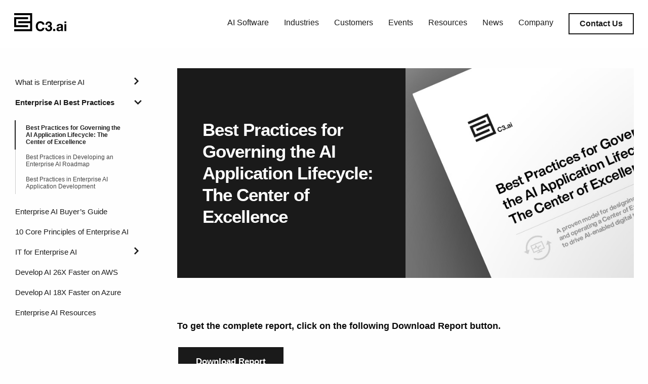

--- FILE ---
content_type: text/html; charset=UTF-8
request_url: https://c3.ai/what-is-enterprise-ai/best-practices-for-governing-the-ai-application-lifecycle-the-center-of-excellence/
body_size: 37006
content:

<!doctype html>

  <html class="no-js"  lang="en-US">

	<head>
		<meta charset="utf-8">
		
		<!-- Force IE to use the latest rendering engine available -->
		<meta http-equiv="X-UA-Compatible" content="IE=edge"><script type="text/javascript">(window.NREUM||(NREUM={})).init={ajax:{deny_list:["bam.nr-data.net"]},feature_flags:["soft_nav"]};(window.NREUM||(NREUM={})).loader_config={licenseKey:"9a94a75182",applicationID:"423488633",browserID:"423490643"};;/*! For license information please see nr-loader-rum-1.308.0.min.js.LICENSE.txt */
(()=>{var e,t,r={163:(e,t,r)=>{"use strict";r.d(t,{j:()=>E});var n=r(384),i=r(1741);var a=r(2555);r(860).K7.genericEvents;const s="experimental.resources",o="register",c=e=>{if(!e||"string"!=typeof e)return!1;try{document.createDocumentFragment().querySelector(e)}catch{return!1}return!0};var d=r(2614),u=r(944),l=r(8122);const f="[data-nr-mask]",g=e=>(0,l.a)(e,(()=>{const e={feature_flags:[],experimental:{allow_registered_children:!1,resources:!1},mask_selector:"*",block_selector:"[data-nr-block]",mask_input_options:{color:!1,date:!1,"datetime-local":!1,email:!1,month:!1,number:!1,range:!1,search:!1,tel:!1,text:!1,time:!1,url:!1,week:!1,textarea:!1,select:!1,password:!0}};return{ajax:{deny_list:void 0,block_internal:!0,enabled:!0,autoStart:!0},api:{get allow_registered_children(){return e.feature_flags.includes(o)||e.experimental.allow_registered_children},set allow_registered_children(t){e.experimental.allow_registered_children=t},duplicate_registered_data:!1},browser_consent_mode:{enabled:!1},distributed_tracing:{enabled:void 0,exclude_newrelic_header:void 0,cors_use_newrelic_header:void 0,cors_use_tracecontext_headers:void 0,allowed_origins:void 0},get feature_flags(){return e.feature_flags},set feature_flags(t){e.feature_flags=t},generic_events:{enabled:!0,autoStart:!0},harvest:{interval:30},jserrors:{enabled:!0,autoStart:!0},logging:{enabled:!0,autoStart:!0},metrics:{enabled:!0,autoStart:!0},obfuscate:void 0,page_action:{enabled:!0},page_view_event:{enabled:!0,autoStart:!0},page_view_timing:{enabled:!0,autoStart:!0},performance:{capture_marks:!1,capture_measures:!1,capture_detail:!0,resources:{get enabled(){return e.feature_flags.includes(s)||e.experimental.resources},set enabled(t){e.experimental.resources=t},asset_types:[],first_party_domains:[],ignore_newrelic:!0}},privacy:{cookies_enabled:!0},proxy:{assets:void 0,beacon:void 0},session:{expiresMs:d.wk,inactiveMs:d.BB},session_replay:{autoStart:!0,enabled:!1,preload:!1,sampling_rate:10,error_sampling_rate:100,collect_fonts:!1,inline_images:!1,fix_stylesheets:!0,mask_all_inputs:!0,get mask_text_selector(){return e.mask_selector},set mask_text_selector(t){c(t)?e.mask_selector="".concat(t,",").concat(f):""===t||null===t?e.mask_selector=f:(0,u.R)(5,t)},get block_class(){return"nr-block"},get ignore_class(){return"nr-ignore"},get mask_text_class(){return"nr-mask"},get block_selector(){return e.block_selector},set block_selector(t){c(t)?e.block_selector+=",".concat(t):""!==t&&(0,u.R)(6,t)},get mask_input_options(){return e.mask_input_options},set mask_input_options(t){t&&"object"==typeof t?e.mask_input_options={...t,password:!0}:(0,u.R)(7,t)}},session_trace:{enabled:!0,autoStart:!0},soft_navigations:{enabled:!0,autoStart:!0},spa:{enabled:!0,autoStart:!0},ssl:void 0,user_actions:{enabled:!0,elementAttributes:["id","className","tagName","type"]}}})());var p=r(6154),m=r(9324);let h=0;const v={buildEnv:m.F3,distMethod:m.Xs,version:m.xv,originTime:p.WN},b={consented:!1},y={appMetadata:{},get consented(){return this.session?.state?.consent||b.consented},set consented(e){b.consented=e},customTransaction:void 0,denyList:void 0,disabled:!1,harvester:void 0,isolatedBacklog:!1,isRecording:!1,loaderType:void 0,maxBytes:3e4,obfuscator:void 0,onerror:void 0,ptid:void 0,releaseIds:{},session:void 0,timeKeeper:void 0,registeredEntities:[],jsAttributesMetadata:{bytes:0},get harvestCount(){return++h}},_=e=>{const t=(0,l.a)(e,y),r=Object.keys(v).reduce((e,t)=>(e[t]={value:v[t],writable:!1,configurable:!0,enumerable:!0},e),{});return Object.defineProperties(t,r)};var w=r(5701);const x=e=>{const t=e.startsWith("http");e+="/",r.p=t?e:"https://"+e};var R=r(7836),k=r(3241);const A={accountID:void 0,trustKey:void 0,agentID:void 0,licenseKey:void 0,applicationID:void 0,xpid:void 0},S=e=>(0,l.a)(e,A),T=new Set;function E(e,t={},r,s){let{init:o,info:c,loader_config:d,runtime:u={},exposed:l=!0}=t;if(!c){const e=(0,n.pV)();o=e.init,c=e.info,d=e.loader_config}e.init=g(o||{}),e.loader_config=S(d||{}),c.jsAttributes??={},p.bv&&(c.jsAttributes.isWorker=!0),e.info=(0,a.D)(c);const f=e.init,m=[c.beacon,c.errorBeacon];T.has(e.agentIdentifier)||(f.proxy.assets&&(x(f.proxy.assets),m.push(f.proxy.assets)),f.proxy.beacon&&m.push(f.proxy.beacon),e.beacons=[...m],function(e){const t=(0,n.pV)();Object.getOwnPropertyNames(i.W.prototype).forEach(r=>{const n=i.W.prototype[r];if("function"!=typeof n||"constructor"===n)return;let a=t[r];e[r]&&!1!==e.exposed&&"micro-agent"!==e.runtime?.loaderType&&(t[r]=(...t)=>{const n=e[r](...t);return a?a(...t):n})})}(e),(0,n.US)("activatedFeatures",w.B)),u.denyList=[...f.ajax.deny_list||[],...f.ajax.block_internal?m:[]],u.ptid=e.agentIdentifier,u.loaderType=r,e.runtime=_(u),T.has(e.agentIdentifier)||(e.ee=R.ee.get(e.agentIdentifier),e.exposed=l,(0,k.W)({agentIdentifier:e.agentIdentifier,drained:!!w.B?.[e.agentIdentifier],type:"lifecycle",name:"initialize",feature:void 0,data:e.config})),T.add(e.agentIdentifier)}},384:(e,t,r)=>{"use strict";r.d(t,{NT:()=>s,US:()=>u,Zm:()=>o,bQ:()=>d,dV:()=>c,pV:()=>l});var n=r(6154),i=r(1863),a=r(1910);const s={beacon:"bam.nr-data.net",errorBeacon:"bam.nr-data.net"};function o(){return n.gm.NREUM||(n.gm.NREUM={}),void 0===n.gm.newrelic&&(n.gm.newrelic=n.gm.NREUM),n.gm.NREUM}function c(){let e=o();return e.o||(e.o={ST:n.gm.setTimeout,SI:n.gm.setImmediate||n.gm.setInterval,CT:n.gm.clearTimeout,XHR:n.gm.XMLHttpRequest,REQ:n.gm.Request,EV:n.gm.Event,PR:n.gm.Promise,MO:n.gm.MutationObserver,FETCH:n.gm.fetch,WS:n.gm.WebSocket},(0,a.i)(...Object.values(e.o))),e}function d(e,t){let r=o();r.initializedAgents??={},t.initializedAt={ms:(0,i.t)(),date:new Date},r.initializedAgents[e]=t}function u(e,t){o()[e]=t}function l(){return function(){let e=o();const t=e.info||{};e.info={beacon:s.beacon,errorBeacon:s.errorBeacon,...t}}(),function(){let e=o();const t=e.init||{};e.init={...t}}(),c(),function(){let e=o();const t=e.loader_config||{};e.loader_config={...t}}(),o()}},782:(e,t,r)=>{"use strict";r.d(t,{T:()=>n});const n=r(860).K7.pageViewTiming},860:(e,t,r)=>{"use strict";r.d(t,{$J:()=>u,K7:()=>c,P3:()=>d,XX:()=>i,Yy:()=>o,df:()=>a,qY:()=>n,v4:()=>s});const n="events",i="jserrors",a="browser/blobs",s="rum",o="browser/logs",c={ajax:"ajax",genericEvents:"generic_events",jserrors:i,logging:"logging",metrics:"metrics",pageAction:"page_action",pageViewEvent:"page_view_event",pageViewTiming:"page_view_timing",sessionReplay:"session_replay",sessionTrace:"session_trace",softNav:"soft_navigations",spa:"spa"},d={[c.pageViewEvent]:1,[c.pageViewTiming]:2,[c.metrics]:3,[c.jserrors]:4,[c.spa]:5,[c.ajax]:6,[c.sessionTrace]:7,[c.softNav]:8,[c.sessionReplay]:9,[c.logging]:10,[c.genericEvents]:11},u={[c.pageViewEvent]:s,[c.pageViewTiming]:n,[c.ajax]:n,[c.spa]:n,[c.softNav]:n,[c.metrics]:i,[c.jserrors]:i,[c.sessionTrace]:a,[c.sessionReplay]:a,[c.logging]:o,[c.genericEvents]:"ins"}},944:(e,t,r)=>{"use strict";r.d(t,{R:()=>i});var n=r(3241);function i(e,t){"function"==typeof console.debug&&(console.debug("New Relic Warning: https://github.com/newrelic/newrelic-browser-agent/blob/main/docs/warning-codes.md#".concat(e),t),(0,n.W)({agentIdentifier:null,drained:null,type:"data",name:"warn",feature:"warn",data:{code:e,secondary:t}}))}},1687:(e,t,r)=>{"use strict";r.d(t,{Ak:()=>d,Ze:()=>f,x3:()=>u});var n=r(3241),i=r(7836),a=r(3606),s=r(860),o=r(2646);const c={};function d(e,t){const r={staged:!1,priority:s.P3[t]||0};l(e),c[e].get(t)||c[e].set(t,r)}function u(e,t){e&&c[e]&&(c[e].get(t)&&c[e].delete(t),p(e,t,!1),c[e].size&&g(e))}function l(e){if(!e)throw new Error("agentIdentifier required");c[e]||(c[e]=new Map)}function f(e="",t="feature",r=!1){if(l(e),!e||!c[e].get(t)||r)return p(e,t);c[e].get(t).staged=!0,g(e)}function g(e){const t=Array.from(c[e]);t.every(([e,t])=>t.staged)&&(t.sort((e,t)=>e[1].priority-t[1].priority),t.forEach(([t])=>{c[e].delete(t),p(e,t)}))}function p(e,t,r=!0){const s=e?i.ee.get(e):i.ee,c=a.i.handlers;if(!s.aborted&&s.backlog&&c){if((0,n.W)({agentIdentifier:e,type:"lifecycle",name:"drain",feature:t}),r){const e=s.backlog[t],r=c[t];if(r){for(let t=0;e&&t<e.length;++t)m(e[t],r);Object.entries(r).forEach(([e,t])=>{Object.values(t||{}).forEach(t=>{t[0]?.on&&t[0]?.context()instanceof o.y&&t[0].on(e,t[1])})})}}s.isolatedBacklog||delete c[t],s.backlog[t]=null,s.emit("drain-"+t,[])}}function m(e,t){var r=e[1];Object.values(t[r]||{}).forEach(t=>{var r=e[0];if(t[0]===r){var n=t[1],i=e[3],a=e[2];n.apply(i,a)}})}},1738:(e,t,r)=>{"use strict";r.d(t,{U:()=>g,Y:()=>f});var n=r(3241),i=r(9908),a=r(1863),s=r(944),o=r(5701),c=r(3969),d=r(8362),u=r(860),l=r(4261);function f(e,t,r,a){const f=a||r;!f||f[e]&&f[e]!==d.d.prototype[e]||(f[e]=function(){(0,i.p)(c.xV,["API/"+e+"/called"],void 0,u.K7.metrics,r.ee),(0,n.W)({agentIdentifier:r.agentIdentifier,drained:!!o.B?.[r.agentIdentifier],type:"data",name:"api",feature:l.Pl+e,data:{}});try{return t.apply(this,arguments)}catch(e){(0,s.R)(23,e)}})}function g(e,t,r,n,s){const o=e.info;null===r?delete o.jsAttributes[t]:o.jsAttributes[t]=r,(s||null===r)&&(0,i.p)(l.Pl+n,[(0,a.t)(),t,r],void 0,"session",e.ee)}},1741:(e,t,r)=>{"use strict";r.d(t,{W:()=>a});var n=r(944),i=r(4261);class a{#e(e,...t){if(this[e]!==a.prototype[e])return this[e](...t);(0,n.R)(35,e)}addPageAction(e,t){return this.#e(i.hG,e,t)}register(e){return this.#e(i.eY,e)}recordCustomEvent(e,t){return this.#e(i.fF,e,t)}setPageViewName(e,t){return this.#e(i.Fw,e,t)}setCustomAttribute(e,t,r){return this.#e(i.cD,e,t,r)}noticeError(e,t){return this.#e(i.o5,e,t)}setUserId(e,t=!1){return this.#e(i.Dl,e,t)}setApplicationVersion(e){return this.#e(i.nb,e)}setErrorHandler(e){return this.#e(i.bt,e)}addRelease(e,t){return this.#e(i.k6,e,t)}log(e,t){return this.#e(i.$9,e,t)}start(){return this.#e(i.d3)}finished(e){return this.#e(i.BL,e)}recordReplay(){return this.#e(i.CH)}pauseReplay(){return this.#e(i.Tb)}addToTrace(e){return this.#e(i.U2,e)}setCurrentRouteName(e){return this.#e(i.PA,e)}interaction(e){return this.#e(i.dT,e)}wrapLogger(e,t,r){return this.#e(i.Wb,e,t,r)}measure(e,t){return this.#e(i.V1,e,t)}consent(e){return this.#e(i.Pv,e)}}},1863:(e,t,r)=>{"use strict";function n(){return Math.floor(performance.now())}r.d(t,{t:()=>n})},1910:(e,t,r)=>{"use strict";r.d(t,{i:()=>a});var n=r(944);const i=new Map;function a(...e){return e.every(e=>{if(i.has(e))return i.get(e);const t="function"==typeof e?e.toString():"",r=t.includes("[native code]"),a=t.includes("nrWrapper");return r||a||(0,n.R)(64,e?.name||t),i.set(e,r),r})}},2555:(e,t,r)=>{"use strict";r.d(t,{D:()=>o,f:()=>s});var n=r(384),i=r(8122);const a={beacon:n.NT.beacon,errorBeacon:n.NT.errorBeacon,licenseKey:void 0,applicationID:void 0,sa:void 0,queueTime:void 0,applicationTime:void 0,ttGuid:void 0,user:void 0,account:void 0,product:void 0,extra:void 0,jsAttributes:{},userAttributes:void 0,atts:void 0,transactionName:void 0,tNamePlain:void 0};function s(e){try{return!!e.licenseKey&&!!e.errorBeacon&&!!e.applicationID}catch(e){return!1}}const o=e=>(0,i.a)(e,a)},2614:(e,t,r)=>{"use strict";r.d(t,{BB:()=>s,H3:()=>n,g:()=>d,iL:()=>c,tS:()=>o,uh:()=>i,wk:()=>a});const n="NRBA",i="SESSION",a=144e5,s=18e5,o={STARTED:"session-started",PAUSE:"session-pause",RESET:"session-reset",RESUME:"session-resume",UPDATE:"session-update"},c={SAME_TAB:"same-tab",CROSS_TAB:"cross-tab"},d={OFF:0,FULL:1,ERROR:2}},2646:(e,t,r)=>{"use strict";r.d(t,{y:()=>n});class n{constructor(e){this.contextId=e}}},2843:(e,t,r)=>{"use strict";r.d(t,{G:()=>a,u:()=>i});var n=r(3878);function i(e,t=!1,r,i){(0,n.DD)("visibilitychange",function(){if(t)return void("hidden"===document.visibilityState&&e());e(document.visibilityState)},r,i)}function a(e,t,r){(0,n.sp)("pagehide",e,t,r)}},3241:(e,t,r)=>{"use strict";r.d(t,{W:()=>a});var n=r(6154);const i="newrelic";function a(e={}){try{n.gm.dispatchEvent(new CustomEvent(i,{detail:e}))}catch(e){}}},3606:(e,t,r)=>{"use strict";r.d(t,{i:()=>a});var n=r(9908);a.on=s;var i=a.handlers={};function a(e,t,r,a){s(a||n.d,i,e,t,r)}function s(e,t,r,i,a){a||(a="feature"),e||(e=n.d);var s=t[a]=t[a]||{};(s[r]=s[r]||[]).push([e,i])}},3878:(e,t,r)=>{"use strict";function n(e,t){return{capture:e,passive:!1,signal:t}}function i(e,t,r=!1,i){window.addEventListener(e,t,n(r,i))}function a(e,t,r=!1,i){document.addEventListener(e,t,n(r,i))}r.d(t,{DD:()=>a,jT:()=>n,sp:()=>i})},3969:(e,t,r)=>{"use strict";r.d(t,{TZ:()=>n,XG:()=>o,rs:()=>i,xV:()=>s,z_:()=>a});const n=r(860).K7.metrics,i="sm",a="cm",s="storeSupportabilityMetrics",o="storeEventMetrics"},4234:(e,t,r)=>{"use strict";r.d(t,{W:()=>a});var n=r(7836),i=r(1687);class a{constructor(e,t){this.agentIdentifier=e,this.ee=n.ee.get(e),this.featureName=t,this.blocked=!1}deregisterDrain(){(0,i.x3)(this.agentIdentifier,this.featureName)}}},4261:(e,t,r)=>{"use strict";r.d(t,{$9:()=>d,BL:()=>o,CH:()=>g,Dl:()=>_,Fw:()=>y,PA:()=>h,Pl:()=>n,Pv:()=>k,Tb:()=>l,U2:()=>a,V1:()=>R,Wb:()=>x,bt:()=>b,cD:()=>v,d3:()=>w,dT:()=>c,eY:()=>p,fF:()=>f,hG:()=>i,k6:()=>s,nb:()=>m,o5:()=>u});const n="api-",i="addPageAction",a="addToTrace",s="addRelease",o="finished",c="interaction",d="log",u="noticeError",l="pauseReplay",f="recordCustomEvent",g="recordReplay",p="register",m="setApplicationVersion",h="setCurrentRouteName",v="setCustomAttribute",b="setErrorHandler",y="setPageViewName",_="setUserId",w="start",x="wrapLogger",R="measure",k="consent"},5289:(e,t,r)=>{"use strict";r.d(t,{GG:()=>s,Qr:()=>c,sB:()=>o});var n=r(3878),i=r(6389);function a(){return"undefined"==typeof document||"complete"===document.readyState}function s(e,t){if(a())return e();const r=(0,i.J)(e),s=setInterval(()=>{a()&&(clearInterval(s),r())},500);(0,n.sp)("load",r,t)}function o(e){if(a())return e();(0,n.DD)("DOMContentLoaded",e)}function c(e){if(a())return e();(0,n.sp)("popstate",e)}},5607:(e,t,r)=>{"use strict";r.d(t,{W:()=>n});const n=(0,r(9566).bz)()},5701:(e,t,r)=>{"use strict";r.d(t,{B:()=>a,t:()=>s});var n=r(3241);const i=new Set,a={};function s(e,t){const r=t.agentIdentifier;a[r]??={},e&&"object"==typeof e&&(i.has(r)||(t.ee.emit("rumresp",[e]),a[r]=e,i.add(r),(0,n.W)({agentIdentifier:r,loaded:!0,drained:!0,type:"lifecycle",name:"load",feature:void 0,data:e})))}},6154:(e,t,r)=>{"use strict";r.d(t,{OF:()=>c,RI:()=>i,WN:()=>u,bv:()=>a,eN:()=>l,gm:()=>s,mw:()=>o,sb:()=>d});var n=r(1863);const i="undefined"!=typeof window&&!!window.document,a="undefined"!=typeof WorkerGlobalScope&&("undefined"!=typeof self&&self instanceof WorkerGlobalScope&&self.navigator instanceof WorkerNavigator||"undefined"!=typeof globalThis&&globalThis instanceof WorkerGlobalScope&&globalThis.navigator instanceof WorkerNavigator),s=i?window:"undefined"!=typeof WorkerGlobalScope&&("undefined"!=typeof self&&self instanceof WorkerGlobalScope&&self||"undefined"!=typeof globalThis&&globalThis instanceof WorkerGlobalScope&&globalThis),o=Boolean("hidden"===s?.document?.visibilityState),c=/iPad|iPhone|iPod/.test(s.navigator?.userAgent),d=c&&"undefined"==typeof SharedWorker,u=((()=>{const e=s.navigator?.userAgent?.match(/Firefox[/\s](\d+\.\d+)/);Array.isArray(e)&&e.length>=2&&e[1]})(),Date.now()-(0,n.t)()),l=()=>"undefined"!=typeof PerformanceNavigationTiming&&s?.performance?.getEntriesByType("navigation")?.[0]?.responseStart},6389:(e,t,r)=>{"use strict";function n(e,t=500,r={}){const n=r?.leading||!1;let i;return(...r)=>{n&&void 0===i&&(e.apply(this,r),i=setTimeout(()=>{i=clearTimeout(i)},t)),n||(clearTimeout(i),i=setTimeout(()=>{e.apply(this,r)},t))}}function i(e){let t=!1;return(...r)=>{t||(t=!0,e.apply(this,r))}}r.d(t,{J:()=>i,s:()=>n})},6630:(e,t,r)=>{"use strict";r.d(t,{T:()=>n});const n=r(860).K7.pageViewEvent},7699:(e,t,r)=>{"use strict";r.d(t,{It:()=>a,KC:()=>o,No:()=>i,qh:()=>s});var n=r(860);const i=16e3,a=1e6,s="SESSION_ERROR",o={[n.K7.logging]:!0,[n.K7.genericEvents]:!1,[n.K7.jserrors]:!1,[n.K7.ajax]:!1}},7836:(e,t,r)=>{"use strict";r.d(t,{P:()=>o,ee:()=>c});var n=r(384),i=r(8990),a=r(2646),s=r(5607);const o="nr@context:".concat(s.W),c=function e(t,r){var n={},s={},u={},l=!1;try{l=16===r.length&&d.initializedAgents?.[r]?.runtime.isolatedBacklog}catch(e){}var f={on:p,addEventListener:p,removeEventListener:function(e,t){var r=n[e];if(!r)return;for(var i=0;i<r.length;i++)r[i]===t&&r.splice(i,1)},emit:function(e,r,n,i,a){!1!==a&&(a=!0);if(c.aborted&&!i)return;t&&a&&t.emit(e,r,n);var o=g(n);m(e).forEach(e=>{e.apply(o,r)});var d=v()[s[e]];d&&d.push([f,e,r,o]);return o},get:h,listeners:m,context:g,buffer:function(e,t){const r=v();if(t=t||"feature",f.aborted)return;Object.entries(e||{}).forEach(([e,n])=>{s[n]=t,t in r||(r[t]=[])})},abort:function(){f._aborted=!0,Object.keys(f.backlog).forEach(e=>{delete f.backlog[e]})},isBuffering:function(e){return!!v()[s[e]]},debugId:r,backlog:l?{}:t&&"object"==typeof t.backlog?t.backlog:{},isolatedBacklog:l};return Object.defineProperty(f,"aborted",{get:()=>{let e=f._aborted||!1;return e||(t&&(e=t.aborted),e)}}),f;function g(e){return e&&e instanceof a.y?e:e?(0,i.I)(e,o,()=>new a.y(o)):new a.y(o)}function p(e,t){n[e]=m(e).concat(t)}function m(e){return n[e]||[]}function h(t){return u[t]=u[t]||e(f,t)}function v(){return f.backlog}}(void 0,"globalEE"),d=(0,n.Zm)();d.ee||(d.ee=c)},8122:(e,t,r)=>{"use strict";r.d(t,{a:()=>i});var n=r(944);function i(e,t){try{if(!e||"object"!=typeof e)return(0,n.R)(3);if(!t||"object"!=typeof t)return(0,n.R)(4);const r=Object.create(Object.getPrototypeOf(t),Object.getOwnPropertyDescriptors(t)),a=0===Object.keys(r).length?e:r;for(let s in a)if(void 0!==e[s])try{if(null===e[s]){r[s]=null;continue}Array.isArray(e[s])&&Array.isArray(t[s])?r[s]=Array.from(new Set([...e[s],...t[s]])):"object"==typeof e[s]&&"object"==typeof t[s]?r[s]=i(e[s],t[s]):r[s]=e[s]}catch(e){r[s]||(0,n.R)(1,e)}return r}catch(e){(0,n.R)(2,e)}}},8362:(e,t,r)=>{"use strict";r.d(t,{d:()=>a});var n=r(9566),i=r(1741);class a extends i.W{agentIdentifier=(0,n.LA)(16)}},8374:(e,t,r)=>{r.nc=(()=>{try{return document?.currentScript?.nonce}catch(e){}return""})()},8990:(e,t,r)=>{"use strict";r.d(t,{I:()=>i});var n=Object.prototype.hasOwnProperty;function i(e,t,r){if(n.call(e,t))return e[t];var i=r();if(Object.defineProperty&&Object.keys)try{return Object.defineProperty(e,t,{value:i,writable:!0,enumerable:!1}),i}catch(e){}return e[t]=i,i}},9324:(e,t,r)=>{"use strict";r.d(t,{F3:()=>i,Xs:()=>a,xv:()=>n});const n="1.308.0",i="PROD",a="CDN"},9566:(e,t,r)=>{"use strict";r.d(t,{LA:()=>o,bz:()=>s});var n=r(6154);const i="xxxxxxxx-xxxx-4xxx-yxxx-xxxxxxxxxxxx";function a(e,t){return e?15&e[t]:16*Math.random()|0}function s(){const e=n.gm?.crypto||n.gm?.msCrypto;let t,r=0;return e&&e.getRandomValues&&(t=e.getRandomValues(new Uint8Array(30))),i.split("").map(e=>"x"===e?a(t,r++).toString(16):"y"===e?(3&a()|8).toString(16):e).join("")}function o(e){const t=n.gm?.crypto||n.gm?.msCrypto;let r,i=0;t&&t.getRandomValues&&(r=t.getRandomValues(new Uint8Array(e)));const s=[];for(var o=0;o<e;o++)s.push(a(r,i++).toString(16));return s.join("")}},9908:(e,t,r)=>{"use strict";r.d(t,{d:()=>n,p:()=>i});var n=r(7836).ee.get("handle");function i(e,t,r,i,a){a?(a.buffer([e],i),a.emit(e,t,r)):(n.buffer([e],i),n.emit(e,t,r))}}},n={};function i(e){var t=n[e];if(void 0!==t)return t.exports;var a=n[e]={exports:{}};return r[e](a,a.exports,i),a.exports}i.m=r,i.d=(e,t)=>{for(var r in t)i.o(t,r)&&!i.o(e,r)&&Object.defineProperty(e,r,{enumerable:!0,get:t[r]})},i.f={},i.e=e=>Promise.all(Object.keys(i.f).reduce((t,r)=>(i.f[r](e,t),t),[])),i.u=e=>"nr-rum-1.308.0.min.js",i.o=(e,t)=>Object.prototype.hasOwnProperty.call(e,t),e={},t="NRBA-1.308.0.PROD:",i.l=(r,n,a,s)=>{if(e[r])e[r].push(n);else{var o,c;if(void 0!==a)for(var d=document.getElementsByTagName("script"),u=0;u<d.length;u++){var l=d[u];if(l.getAttribute("src")==r||l.getAttribute("data-webpack")==t+a){o=l;break}}if(!o){c=!0;var f={296:"sha512-+MIMDsOcckGXa1EdWHqFNv7P+JUkd5kQwCBr3KE6uCvnsBNUrdSt4a/3/L4j4TxtnaMNjHpza2/erNQbpacJQA=="};(o=document.createElement("script")).charset="utf-8",i.nc&&o.setAttribute("nonce",i.nc),o.setAttribute("data-webpack",t+a),o.src=r,0!==o.src.indexOf(window.location.origin+"/")&&(o.crossOrigin="anonymous"),f[s]&&(o.integrity=f[s])}e[r]=[n];var g=(t,n)=>{o.onerror=o.onload=null,clearTimeout(p);var i=e[r];if(delete e[r],o.parentNode&&o.parentNode.removeChild(o),i&&i.forEach(e=>e(n)),t)return t(n)},p=setTimeout(g.bind(null,void 0,{type:"timeout",target:o}),12e4);o.onerror=g.bind(null,o.onerror),o.onload=g.bind(null,o.onload),c&&document.head.appendChild(o)}},i.r=e=>{"undefined"!=typeof Symbol&&Symbol.toStringTag&&Object.defineProperty(e,Symbol.toStringTag,{value:"Module"}),Object.defineProperty(e,"__esModule",{value:!0})},i.p="https://js-agent.newrelic.com/",(()=>{var e={374:0,840:0};i.f.j=(t,r)=>{var n=i.o(e,t)?e[t]:void 0;if(0!==n)if(n)r.push(n[2]);else{var a=new Promise((r,i)=>n=e[t]=[r,i]);r.push(n[2]=a);var s=i.p+i.u(t),o=new Error;i.l(s,r=>{if(i.o(e,t)&&(0!==(n=e[t])&&(e[t]=void 0),n)){var a=r&&("load"===r.type?"missing":r.type),s=r&&r.target&&r.target.src;o.message="Loading chunk "+t+" failed: ("+a+": "+s+")",o.name="ChunkLoadError",o.type=a,o.request=s,n[1](o)}},"chunk-"+t,t)}};var t=(t,r)=>{var n,a,[s,o,c]=r,d=0;if(s.some(t=>0!==e[t])){for(n in o)i.o(o,n)&&(i.m[n]=o[n]);if(c)c(i)}for(t&&t(r);d<s.length;d++)a=s[d],i.o(e,a)&&e[a]&&e[a][0](),e[a]=0},r=self["webpackChunk:NRBA-1.308.0.PROD"]=self["webpackChunk:NRBA-1.308.0.PROD"]||[];r.forEach(t.bind(null,0)),r.push=t.bind(null,r.push.bind(r))})(),(()=>{"use strict";i(8374);var e=i(8362),t=i(860);const r=Object.values(t.K7);var n=i(163);var a=i(9908),s=i(1863),o=i(4261),c=i(1738);var d=i(1687),u=i(4234),l=i(5289),f=i(6154),g=i(944),p=i(384);const m=e=>f.RI&&!0===e?.privacy.cookies_enabled;function h(e){return!!(0,p.dV)().o.MO&&m(e)&&!0===e?.session_trace.enabled}var v=i(6389),b=i(7699);class y extends u.W{constructor(e,t){super(e.agentIdentifier,t),this.agentRef=e,this.abortHandler=void 0,this.featAggregate=void 0,this.loadedSuccessfully=void 0,this.onAggregateImported=new Promise(e=>{this.loadedSuccessfully=e}),this.deferred=Promise.resolve(),!1===e.init[this.featureName].autoStart?this.deferred=new Promise((t,r)=>{this.ee.on("manual-start-all",(0,v.J)(()=>{(0,d.Ak)(e.agentIdentifier,this.featureName),t()}))}):(0,d.Ak)(e.agentIdentifier,t)}importAggregator(e,t,r={}){if(this.featAggregate)return;const n=async()=>{let n;await this.deferred;try{if(m(e.init)){const{setupAgentSession:t}=await i.e(296).then(i.bind(i,3305));n=t(e)}}catch(e){(0,g.R)(20,e),this.ee.emit("internal-error",[e]),(0,a.p)(b.qh,[e],void 0,this.featureName,this.ee)}try{if(!this.#t(this.featureName,n,e.init))return(0,d.Ze)(this.agentIdentifier,this.featureName),void this.loadedSuccessfully(!1);const{Aggregate:i}=await t();this.featAggregate=new i(e,r),e.runtime.harvester.initializedAggregates.push(this.featAggregate),this.loadedSuccessfully(!0)}catch(e){(0,g.R)(34,e),this.abortHandler?.(),(0,d.Ze)(this.agentIdentifier,this.featureName,!0),this.loadedSuccessfully(!1),this.ee&&this.ee.abort()}};f.RI?(0,l.GG)(()=>n(),!0):n()}#t(e,r,n){if(this.blocked)return!1;switch(e){case t.K7.sessionReplay:return h(n)&&!!r;case t.K7.sessionTrace:return!!r;default:return!0}}}var _=i(6630),w=i(2614),x=i(3241);class R extends y{static featureName=_.T;constructor(e){var t;super(e,_.T),this.setupInspectionEvents(e.agentIdentifier),t=e,(0,c.Y)(o.Fw,function(e,r){"string"==typeof e&&("/"!==e.charAt(0)&&(e="/"+e),t.runtime.customTransaction=(r||"http://custom.transaction")+e,(0,a.p)(o.Pl+o.Fw,[(0,s.t)()],void 0,void 0,t.ee))},t),this.importAggregator(e,()=>i.e(296).then(i.bind(i,3943)))}setupInspectionEvents(e){const t=(t,r)=>{t&&(0,x.W)({agentIdentifier:e,timeStamp:t.timeStamp,loaded:"complete"===t.target.readyState,type:"window",name:r,data:t.target.location+""})};(0,l.sB)(e=>{t(e,"DOMContentLoaded")}),(0,l.GG)(e=>{t(e,"load")}),(0,l.Qr)(e=>{t(e,"navigate")}),this.ee.on(w.tS.UPDATE,(t,r)=>{(0,x.W)({agentIdentifier:e,type:"lifecycle",name:"session",data:r})})}}class k extends e.d{constructor(e){var t;(super(),f.gm)?(this.features={},(0,p.bQ)(this.agentIdentifier,this),this.desiredFeatures=new Set(e.features||[]),this.desiredFeatures.add(R),(0,n.j)(this,e,e.loaderType||"agent"),t=this,(0,c.Y)(o.cD,function(e,r,n=!1){if("string"==typeof e){if(["string","number","boolean"].includes(typeof r)||null===r)return(0,c.U)(t,e,r,o.cD,n);(0,g.R)(40,typeof r)}else(0,g.R)(39,typeof e)},t),function(e){(0,c.Y)(o.Dl,function(t,r=!1){if("string"!=typeof t&&null!==t)return void(0,g.R)(41,typeof t);const n=e.info.jsAttributes["enduser.id"];r&&null!=n&&n!==t?(0,a.p)(o.Pl+"setUserIdAndResetSession",[t],void 0,"session",e.ee):(0,c.U)(e,"enduser.id",t,o.Dl,!0)},e)}(this),function(e){(0,c.Y)(o.nb,function(t){if("string"==typeof t||null===t)return(0,c.U)(e,"application.version",t,o.nb,!1);(0,g.R)(42,typeof t)},e)}(this),function(e){(0,c.Y)(o.d3,function(){e.ee.emit("manual-start-all")},e)}(this),function(e){(0,c.Y)(o.Pv,function(t=!0){if("boolean"==typeof t){if((0,a.p)(o.Pl+o.Pv,[t],void 0,"session",e.ee),e.runtime.consented=t,t){const t=e.features.page_view_event;t.onAggregateImported.then(e=>{const r=t.featAggregate;e&&!r.sentRum&&r.sendRum()})}}else(0,g.R)(65,typeof t)},e)}(this),this.run()):(0,g.R)(21)}get config(){return{info:this.info,init:this.init,loader_config:this.loader_config,runtime:this.runtime}}get api(){return this}run(){try{const e=function(e){const t={};return r.forEach(r=>{t[r]=!!e[r]?.enabled}),t}(this.init),n=[...this.desiredFeatures];n.sort((e,r)=>t.P3[e.featureName]-t.P3[r.featureName]),n.forEach(r=>{if(!e[r.featureName]&&r.featureName!==t.K7.pageViewEvent)return;if(r.featureName===t.K7.spa)return void(0,g.R)(67);const n=function(e){switch(e){case t.K7.ajax:return[t.K7.jserrors];case t.K7.sessionTrace:return[t.K7.ajax,t.K7.pageViewEvent];case t.K7.sessionReplay:return[t.K7.sessionTrace];case t.K7.pageViewTiming:return[t.K7.pageViewEvent];default:return[]}}(r.featureName).filter(e=>!(e in this.features));n.length>0&&(0,g.R)(36,{targetFeature:r.featureName,missingDependencies:n}),this.features[r.featureName]=new r(this)})}catch(e){(0,g.R)(22,e);for(const e in this.features)this.features[e].abortHandler?.();const t=(0,p.Zm)();delete t.initializedAgents[this.agentIdentifier]?.features,delete this.sharedAggregator;return t.ee.get(this.agentIdentifier).abort(),!1}}}var A=i(2843),S=i(782);class T extends y{static featureName=S.T;constructor(e){super(e,S.T),f.RI&&((0,A.u)(()=>(0,a.p)("docHidden",[(0,s.t)()],void 0,S.T,this.ee),!0),(0,A.G)(()=>(0,a.p)("winPagehide",[(0,s.t)()],void 0,S.T,this.ee)),this.importAggregator(e,()=>i.e(296).then(i.bind(i,2117))))}}var E=i(3969);class I extends y{static featureName=E.TZ;constructor(e){super(e,E.TZ),f.RI&&document.addEventListener("securitypolicyviolation",e=>{(0,a.p)(E.xV,["Generic/CSPViolation/Detected"],void 0,this.featureName,this.ee)}),this.importAggregator(e,()=>i.e(296).then(i.bind(i,9623)))}}new k({features:[R,T,I],loaderType:"lite"})})()})();</script>

		<!-- Mobile Meta -->
		<meta name="viewport" content="width=device-width, initial-scale=1.0">
		<meta class="foundation-mq">

		<!-- Google Tag Manager -->
		<script>(function(w,d,s,l,i){w[l]=w[l]||[];w[l].push({'gtm.start':
		new Date().getTime(),event:'gtm.js'});var f=d.getElementsByTagName(s)[0],
		j=d.createElement(s),dl=l!='dataLayer'?'&l='+l:'';j.async=true;j.src=
		'https://www.googletagmanager.com/gtm.js?id='+i+dl;f.parentNode.insertBefore(j,f);
		})(window,document,'script','dataLayer','GTM-M4NKQ28');</script>
		<!-- End Google Tag Manager -->	

		<!-- If Site Icon isn't set in customizer -->
			
		<meta name='robots' content='index, follow, max-image-preview:large, max-snippet:-1, max-video-preview:-1' />
<script id="cookie-law-info-gcm-var-js">
var _ckyGcm = {"status":true,"default_settings":[{"analytics":"granted","advertisement":"granted","functional":"granted","necessary":"granted","ad_user_data":"granted","ad_personalization":"granted","regions":"All"}],"wait_for_update":2000,"url_passthrough":false,"ads_data_redaction":false}</script>
<script id="cookie-law-info-gcm-js" type="text/javascript" src="https://c3.ai/wp-content/plugins/cookie-law-info/lite/frontend/js/gcm.min.js"></script> <script id="cookieyes" type="text/javascript" src="https://cdn-cookieyes.com/client_data/d99230debb9c18c87d7b7350/script.js"></script>
	<!-- This site is optimized with the Yoast SEO plugin v26.5 - https://yoast.com/wordpress/plugins/seo/ -->
	<title>Mastering the AI Application from the Center of Excellence</title>
	<meta name="description" content="Learn the best practices for establishing a Center of Excellence (CoE) to design, build, and operate enterprise AI applications at scale. Download the report now." />
	<link rel="canonical" href="https://c3.ai/what-is-enterprise-ai/best-practices-for-governing-the-ai-application-lifecycle-the-center-of-excellence/" />
	<meta property="og:locale" content="en_US" />
	<meta property="og:type" content="article" />
	<meta property="og:title" content="Mastering the AI Application from the Center of Excellence" />
	<meta property="og:description" content="Learn the best practices for establishing a Center of Excellence (CoE) to design, build, and operate enterprise AI applications at scale. Download the report now." />
	<meta property="og:url" content="https://c3.ai/what-is-enterprise-ai/best-practices-for-governing-the-ai-application-lifecycle-the-center-of-excellence/" />
	<meta property="og:site_name" content="C3 AI" />
	<meta property="article:publisher" content="https://www.facebook.com/C3.ai.posts" />
	<meta property="article:modified_time" content="2024-10-08T18:41:36+00:00" />
	<meta property="og:image" content="https://c3.ai/wp-content/uploads/2020/06/data-sheet-override-best-practices-ai-application-lifecycle.jpg" />
	<meta property="og:image:width" content="846" />
	<meta property="og:image:height" content="478" />
	<meta property="og:image:type" content="image/jpeg" />
	<meta name="twitter:card" content="summary_large_image" />
	<meta name="twitter:site" content="@C3_AI" />
	<script type="application/ld+json" class="yoast-schema-graph">{"@context":"https://schema.org","@graph":[{"@type":"WebPage","@id":"https://c3.ai/what-is-enterprise-ai/best-practices-for-governing-the-ai-application-lifecycle-the-center-of-excellence/","url":"https://c3.ai/what-is-enterprise-ai/best-practices-for-governing-the-ai-application-lifecycle-the-center-of-excellence/","name":"Mastering the AI Application from the Center of Excellence","isPartOf":{"@id":"https://c3.ai/#website"},"primaryImageOfPage":{"@id":"https://c3.ai/what-is-enterprise-ai/best-practices-for-governing-the-ai-application-lifecycle-the-center-of-excellence/#primaryimage"},"image":{"@id":"https://c3.ai/what-is-enterprise-ai/best-practices-for-governing-the-ai-application-lifecycle-the-center-of-excellence/#primaryimage"},"thumbnailUrl":"https://c3.ai/wp-content/uploads/2020/06/data-sheet-override-best-practices-ai-application-lifecycle.jpg","datePublished":"2020-06-18T16:46:02+00:00","dateModified":"2024-10-08T18:41:36+00:00","description":"Learn the best practices for establishing a Center of Excellence (CoE) to design, build, and operate enterprise AI applications at scale. Download the report now.","breadcrumb":{"@id":"https://c3.ai/what-is-enterprise-ai/best-practices-for-governing-the-ai-application-lifecycle-the-center-of-excellence/#breadcrumb"},"inLanguage":"en-US","potentialAction":[{"@type":"ReadAction","target":["https://c3.ai/what-is-enterprise-ai/best-practices-for-governing-the-ai-application-lifecycle-the-center-of-excellence/"]}]},{"@type":"ImageObject","inLanguage":"en-US","@id":"https://c3.ai/what-is-enterprise-ai/best-practices-for-governing-the-ai-application-lifecycle-the-center-of-excellence/#primaryimage","url":"https://c3.ai/wp-content/uploads/2020/06/data-sheet-override-best-practices-ai-application-lifecycle.jpg","contentUrl":"https://c3.ai/wp-content/uploads/2020/06/data-sheet-override-best-practices-ai-application-lifecycle.jpg","width":846,"height":478,"caption":"Best Practice for Governing the AI Application Lifecycle: The Center of Excellence"},{"@type":"BreadcrumbList","@id":"https://c3.ai/what-is-enterprise-ai/best-practices-for-governing-the-ai-application-lifecycle-the-center-of-excellence/#breadcrumb","itemListElement":[{"@type":"ListItem","position":1,"name":"Home","item":"https://c3.ai/"},{"@type":"ListItem","position":2,"name":"What Is Enterprise AI?","item":"https://c3.ai/what-is-enterprise-ai/"},{"@type":"ListItem","position":3,"name":"Best Practices for Governing the AI Application Lifecycle: The Center of Excellence"}]},{"@type":"WebSite","@id":"https://c3.ai/#website","url":"https://c3.ai/","name":"C3 AI","description":"","publisher":{"@id":"https://c3.ai/#organization"},"potentialAction":[{"@type":"SearchAction","target":{"@type":"EntryPoint","urlTemplate":"https://c3.ai/?s={search_term_string}"},"query-input":{"@type":"PropertyValueSpecification","valueRequired":true,"valueName":"search_term_string"}}],"inLanguage":"en-US"},{"@type":"Organization","@id":"https://c3.ai/#organization","name":"C3.ai","url":"https://c3.ai/","logo":{"@type":"ImageObject","inLanguage":"en-US","@id":"https://c3.ai/#/schema/logo/image/","url":"https://c3.ai/wp-content/uploads/2019/07/C3_Logo_500_black.jpg","contentUrl":"https://c3.ai/wp-content/uploads/2019/07/C3_Logo_500_black.jpg","width":500,"height":278,"caption":"C3.ai"},"image":{"@id":"https://c3.ai/#/schema/logo/image/"},"sameAs":["https://www.facebook.com/C3.ai.posts","https://x.com/C3_AI","https://www.linkedin.com/company/c3-ai/","https://www.youtube.com/channel/UCrG82oiDaJa5-43cdfMYY5w"]}]}</script>
	<!-- / Yoast SEO plugin. -->


<link rel='dns-prefetch' href='//cdnjs.cloudflare.com' />
<link rel="alternate" title="oEmbed (JSON)" type="application/json+oembed" href="https://c3.ai/wp-json/oembed/1.0/embed?url=https%3A%2F%2Fc3.ai%2Fwhat-is-enterprise-ai%2Fbest-practices-for-governing-the-ai-application-lifecycle-the-center-of-excellence%2F" />
<link rel="alternate" title="oEmbed (XML)" type="text/xml+oembed" href="https://c3.ai/wp-json/oembed/1.0/embed?url=https%3A%2F%2Fc3.ai%2Fwhat-is-enterprise-ai%2Fbest-practices-for-governing-the-ai-application-lifecycle-the-center-of-excellence%2F&#038;format=xml" />
<style id='wp-img-auto-sizes-contain-inline-css' type='text/css'>
img:is([sizes=auto i],[sizes^="auto," i]){contain-intrinsic-size:3000px 1500px}
/*# sourceURL=wp-img-auto-sizes-contain-inline-css */
</style>
<style id='wp-block-library-inline-css' type='text/css'>
:root{--wp-block-synced-color:#7a00df;--wp-block-synced-color--rgb:122,0,223;--wp-bound-block-color:var(--wp-block-synced-color);--wp-editor-canvas-background:#ddd;--wp-admin-theme-color:#007cba;--wp-admin-theme-color--rgb:0,124,186;--wp-admin-theme-color-darker-10:#006ba1;--wp-admin-theme-color-darker-10--rgb:0,107,160.5;--wp-admin-theme-color-darker-20:#005a87;--wp-admin-theme-color-darker-20--rgb:0,90,135;--wp-admin-border-width-focus:2px}@media (min-resolution:192dpi){:root{--wp-admin-border-width-focus:1.5px}}.wp-element-button{cursor:pointer}:root .has-very-light-gray-background-color{background-color:#eee}:root .has-very-dark-gray-background-color{background-color:#313131}:root .has-very-light-gray-color{color:#eee}:root .has-very-dark-gray-color{color:#313131}:root .has-vivid-green-cyan-to-vivid-cyan-blue-gradient-background{background:linear-gradient(135deg,#00d084,#0693e3)}:root .has-purple-crush-gradient-background{background:linear-gradient(135deg,#34e2e4,#4721fb 50%,#ab1dfe)}:root .has-hazy-dawn-gradient-background{background:linear-gradient(135deg,#faaca8,#dad0ec)}:root .has-subdued-olive-gradient-background{background:linear-gradient(135deg,#fafae1,#67a671)}:root .has-atomic-cream-gradient-background{background:linear-gradient(135deg,#fdd79a,#004a59)}:root .has-nightshade-gradient-background{background:linear-gradient(135deg,#330968,#31cdcf)}:root .has-midnight-gradient-background{background:linear-gradient(135deg,#020381,#2874fc)}:root{--wp--preset--font-size--normal:16px;--wp--preset--font-size--huge:42px}.has-regular-font-size{font-size:1em}.has-larger-font-size{font-size:2.625em}.has-normal-font-size{font-size:var(--wp--preset--font-size--normal)}.has-huge-font-size{font-size:var(--wp--preset--font-size--huge)}.has-text-align-center{text-align:center}.has-text-align-left{text-align:left}.has-text-align-right{text-align:right}.has-fit-text{white-space:nowrap!important}#end-resizable-editor-section{display:none}.aligncenter{clear:both}.items-justified-left{justify-content:flex-start}.items-justified-center{justify-content:center}.items-justified-right{justify-content:flex-end}.items-justified-space-between{justify-content:space-between}.screen-reader-text{border:0;clip-path:inset(50%);height:1px;margin:-1px;overflow:hidden;padding:0;position:absolute;width:1px;word-wrap:normal!important}.screen-reader-text:focus{background-color:#ddd;clip-path:none;color:#444;display:block;font-size:1em;height:auto;left:5px;line-height:normal;padding:15px 23px 14px;text-decoration:none;top:5px;width:auto;z-index:100000}html :where(.has-border-color){border-style:solid}html :where([style*=border-top-color]){border-top-style:solid}html :where([style*=border-right-color]){border-right-style:solid}html :where([style*=border-bottom-color]){border-bottom-style:solid}html :where([style*=border-left-color]){border-left-style:solid}html :where([style*=border-width]){border-style:solid}html :where([style*=border-top-width]){border-top-style:solid}html :where([style*=border-right-width]){border-right-style:solid}html :where([style*=border-bottom-width]){border-bottom-style:solid}html :where([style*=border-left-width]){border-left-style:solid}html :where(img[class*=wp-image-]){height:auto;max-width:100%}:where(figure){margin:0 0 1em}html :where(.is-position-sticky){--wp-admin--admin-bar--position-offset:var(--wp-admin--admin-bar--height,0px)}@media screen and (max-width:600px){html :where(.is-position-sticky){--wp-admin--admin-bar--position-offset:0px}}

/*# sourceURL=wp-block-library-inline-css */
</style><style id='global-styles-inline-css' type='text/css'>
:root{--wp--preset--aspect-ratio--square: 1;--wp--preset--aspect-ratio--4-3: 4/3;--wp--preset--aspect-ratio--3-4: 3/4;--wp--preset--aspect-ratio--3-2: 3/2;--wp--preset--aspect-ratio--2-3: 2/3;--wp--preset--aspect-ratio--16-9: 16/9;--wp--preset--aspect-ratio--9-16: 9/16;--wp--preset--color--black: #000000;--wp--preset--color--cyan-bluish-gray: #abb8c3;--wp--preset--color--white: #ffffff;--wp--preset--color--pale-pink: #f78da7;--wp--preset--color--vivid-red: #cf2e2e;--wp--preset--color--luminous-vivid-orange: #ff6900;--wp--preset--color--luminous-vivid-amber: #fcb900;--wp--preset--color--light-green-cyan: #7bdcb5;--wp--preset--color--vivid-green-cyan: #00d084;--wp--preset--color--pale-cyan-blue: #8ed1fc;--wp--preset--color--vivid-cyan-blue: #0693e3;--wp--preset--color--vivid-purple: #9b51e0;--wp--preset--gradient--vivid-cyan-blue-to-vivid-purple: linear-gradient(135deg,rgb(6,147,227) 0%,rgb(155,81,224) 100%);--wp--preset--gradient--light-green-cyan-to-vivid-green-cyan: linear-gradient(135deg,rgb(122,220,180) 0%,rgb(0,208,130) 100%);--wp--preset--gradient--luminous-vivid-amber-to-luminous-vivid-orange: linear-gradient(135deg,rgb(252,185,0) 0%,rgb(255,105,0) 100%);--wp--preset--gradient--luminous-vivid-orange-to-vivid-red: linear-gradient(135deg,rgb(255,105,0) 0%,rgb(207,46,46) 100%);--wp--preset--gradient--very-light-gray-to-cyan-bluish-gray: linear-gradient(135deg,rgb(238,238,238) 0%,rgb(169,184,195) 100%);--wp--preset--gradient--cool-to-warm-spectrum: linear-gradient(135deg,rgb(74,234,220) 0%,rgb(151,120,209) 20%,rgb(207,42,186) 40%,rgb(238,44,130) 60%,rgb(251,105,98) 80%,rgb(254,248,76) 100%);--wp--preset--gradient--blush-light-purple: linear-gradient(135deg,rgb(255,206,236) 0%,rgb(152,150,240) 100%);--wp--preset--gradient--blush-bordeaux: linear-gradient(135deg,rgb(254,205,165) 0%,rgb(254,45,45) 50%,rgb(107,0,62) 100%);--wp--preset--gradient--luminous-dusk: linear-gradient(135deg,rgb(255,203,112) 0%,rgb(199,81,192) 50%,rgb(65,88,208) 100%);--wp--preset--gradient--pale-ocean: linear-gradient(135deg,rgb(255,245,203) 0%,rgb(182,227,212) 50%,rgb(51,167,181) 100%);--wp--preset--gradient--electric-grass: linear-gradient(135deg,rgb(202,248,128) 0%,rgb(113,206,126) 100%);--wp--preset--gradient--midnight: linear-gradient(135deg,rgb(2,3,129) 0%,rgb(40,116,252) 100%);--wp--preset--font-size--small: 13px;--wp--preset--font-size--medium: 20px;--wp--preset--font-size--large: 36px;--wp--preset--font-size--x-large: 42px;--wp--preset--spacing--20: 0.44rem;--wp--preset--spacing--30: 0.67rem;--wp--preset--spacing--40: 1rem;--wp--preset--spacing--50: 1.5rem;--wp--preset--spacing--60: 2.25rem;--wp--preset--spacing--70: 3.38rem;--wp--preset--spacing--80: 5.06rem;--wp--preset--shadow--natural: 6px 6px 9px rgba(0, 0, 0, 0.2);--wp--preset--shadow--deep: 12px 12px 50px rgba(0, 0, 0, 0.4);--wp--preset--shadow--sharp: 6px 6px 0px rgba(0, 0, 0, 0.2);--wp--preset--shadow--outlined: 6px 6px 0px -3px rgb(255, 255, 255), 6px 6px rgb(0, 0, 0);--wp--preset--shadow--crisp: 6px 6px 0px rgb(0, 0, 0);}:where(.is-layout-flex){gap: 0.5em;}:where(.is-layout-grid){gap: 0.5em;}body .is-layout-flex{display: flex;}.is-layout-flex{flex-wrap: wrap;align-items: center;}.is-layout-flex > :is(*, div){margin: 0;}body .is-layout-grid{display: grid;}.is-layout-grid > :is(*, div){margin: 0;}:where(.wp-block-columns.is-layout-flex){gap: 2em;}:where(.wp-block-columns.is-layout-grid){gap: 2em;}:where(.wp-block-post-template.is-layout-flex){gap: 1.25em;}:where(.wp-block-post-template.is-layout-grid){gap: 1.25em;}.has-black-color{color: var(--wp--preset--color--black) !important;}.has-cyan-bluish-gray-color{color: var(--wp--preset--color--cyan-bluish-gray) !important;}.has-white-color{color: var(--wp--preset--color--white) !important;}.has-pale-pink-color{color: var(--wp--preset--color--pale-pink) !important;}.has-vivid-red-color{color: var(--wp--preset--color--vivid-red) !important;}.has-luminous-vivid-orange-color{color: var(--wp--preset--color--luminous-vivid-orange) !important;}.has-luminous-vivid-amber-color{color: var(--wp--preset--color--luminous-vivid-amber) !important;}.has-light-green-cyan-color{color: var(--wp--preset--color--light-green-cyan) !important;}.has-vivid-green-cyan-color{color: var(--wp--preset--color--vivid-green-cyan) !important;}.has-pale-cyan-blue-color{color: var(--wp--preset--color--pale-cyan-blue) !important;}.has-vivid-cyan-blue-color{color: var(--wp--preset--color--vivid-cyan-blue) !important;}.has-vivid-purple-color{color: var(--wp--preset--color--vivid-purple) !important;}.has-black-background-color{background-color: var(--wp--preset--color--black) !important;}.has-cyan-bluish-gray-background-color{background-color: var(--wp--preset--color--cyan-bluish-gray) !important;}.has-white-background-color{background-color: var(--wp--preset--color--white) !important;}.has-pale-pink-background-color{background-color: var(--wp--preset--color--pale-pink) !important;}.has-vivid-red-background-color{background-color: var(--wp--preset--color--vivid-red) !important;}.has-luminous-vivid-orange-background-color{background-color: var(--wp--preset--color--luminous-vivid-orange) !important;}.has-luminous-vivid-amber-background-color{background-color: var(--wp--preset--color--luminous-vivid-amber) !important;}.has-light-green-cyan-background-color{background-color: var(--wp--preset--color--light-green-cyan) !important;}.has-vivid-green-cyan-background-color{background-color: var(--wp--preset--color--vivid-green-cyan) !important;}.has-pale-cyan-blue-background-color{background-color: var(--wp--preset--color--pale-cyan-blue) !important;}.has-vivid-cyan-blue-background-color{background-color: var(--wp--preset--color--vivid-cyan-blue) !important;}.has-vivid-purple-background-color{background-color: var(--wp--preset--color--vivid-purple) !important;}.has-black-border-color{border-color: var(--wp--preset--color--black) !important;}.has-cyan-bluish-gray-border-color{border-color: var(--wp--preset--color--cyan-bluish-gray) !important;}.has-white-border-color{border-color: var(--wp--preset--color--white) !important;}.has-pale-pink-border-color{border-color: var(--wp--preset--color--pale-pink) !important;}.has-vivid-red-border-color{border-color: var(--wp--preset--color--vivid-red) !important;}.has-luminous-vivid-orange-border-color{border-color: var(--wp--preset--color--luminous-vivid-orange) !important;}.has-luminous-vivid-amber-border-color{border-color: var(--wp--preset--color--luminous-vivid-amber) !important;}.has-light-green-cyan-border-color{border-color: var(--wp--preset--color--light-green-cyan) !important;}.has-vivid-green-cyan-border-color{border-color: var(--wp--preset--color--vivid-green-cyan) !important;}.has-pale-cyan-blue-border-color{border-color: var(--wp--preset--color--pale-cyan-blue) !important;}.has-vivid-cyan-blue-border-color{border-color: var(--wp--preset--color--vivid-cyan-blue) !important;}.has-vivid-purple-border-color{border-color: var(--wp--preset--color--vivid-purple) !important;}.has-vivid-cyan-blue-to-vivid-purple-gradient-background{background: var(--wp--preset--gradient--vivid-cyan-blue-to-vivid-purple) !important;}.has-light-green-cyan-to-vivid-green-cyan-gradient-background{background: var(--wp--preset--gradient--light-green-cyan-to-vivid-green-cyan) !important;}.has-luminous-vivid-amber-to-luminous-vivid-orange-gradient-background{background: var(--wp--preset--gradient--luminous-vivid-amber-to-luminous-vivid-orange) !important;}.has-luminous-vivid-orange-to-vivid-red-gradient-background{background: var(--wp--preset--gradient--luminous-vivid-orange-to-vivid-red) !important;}.has-very-light-gray-to-cyan-bluish-gray-gradient-background{background: var(--wp--preset--gradient--very-light-gray-to-cyan-bluish-gray) !important;}.has-cool-to-warm-spectrum-gradient-background{background: var(--wp--preset--gradient--cool-to-warm-spectrum) !important;}.has-blush-light-purple-gradient-background{background: var(--wp--preset--gradient--blush-light-purple) !important;}.has-blush-bordeaux-gradient-background{background: var(--wp--preset--gradient--blush-bordeaux) !important;}.has-luminous-dusk-gradient-background{background: var(--wp--preset--gradient--luminous-dusk) !important;}.has-pale-ocean-gradient-background{background: var(--wp--preset--gradient--pale-ocean) !important;}.has-electric-grass-gradient-background{background: var(--wp--preset--gradient--electric-grass) !important;}.has-midnight-gradient-background{background: var(--wp--preset--gradient--midnight) !important;}.has-small-font-size{font-size: var(--wp--preset--font-size--small) !important;}.has-medium-font-size{font-size: var(--wp--preset--font-size--medium) !important;}.has-large-font-size{font-size: var(--wp--preset--font-size--large) !important;}.has-x-large-font-size{font-size: var(--wp--preset--font-size--x-large) !important;}
/*# sourceURL=global-styles-inline-css */
</style>

<style id='classic-theme-styles-inline-css' type='text/css'>
/*! This file is auto-generated */
.wp-block-button__link{color:#fff;background-color:#32373c;border-radius:9999px;box-shadow:none;text-decoration:none;padding:calc(.667em + 2px) calc(1.333em + 2px);font-size:1.125em}.wp-block-file__button{background:#32373c;color:#fff;text-decoration:none}
/*# sourceURL=/wp-includes/css/classic-themes.min.css */
</style>
<link rel='stylesheet' id='wpo_min-header-0-css' href='https://c3.ai/wp-content/cache/wpo-minify/1769521386/assets/wpo-minify-header-137b2271.min.css' type='text/css' media='all' />
<script type="text/javascript" src="https://c3.ai/wp-content/cache/wpo-minify/1769521386/assets/wpo-minify-header-7c3f0e55.min.js" id="wpo_min-header-0-js"></script>
<link rel="https://api.w.org/" href="https://c3.ai/wp-json/" /><link rel="alternate" title="JSON" type="application/json" href="https://c3.ai/wp-json/wp/v2/pages/31641" /><link rel='shortlink' href='https://c3.ai/?p=31641' />
<script>
    var home_url = "https://c3.ai";
</script><link rel="icon" href="https://c3.ai/wp-content/uploads/2025/09/cropped-favicon-32x32.png" sizes="32x32" />
<link rel="icon" href="https://c3.ai/wp-content/uploads/2025/09/cropped-favicon-192x192.png" sizes="192x192" />
<link rel="apple-touch-icon" href="https://c3.ai/wp-content/uploads/2025/09/cropped-favicon-180x180.png" />
<meta name="msapplication-TileImage" content="https://c3.ai/wp-content/uploads/2025/09/cropped-favicon-270x270.png" />
		<style type="text/css" id="wp-custom-css">
			/*
body:not(.logged-in) div.gen-ai-ref, 
body:not(.logged-in) section.genai-iframe-section {
	display: none !important;
}
*/		</style>
		
		<style>
  
.title_photo_grid_section h2 {
    margin-bottom: 15px;
    font-size: 40px;
    line-height: 1.2em;
}


.figureillustrationwrapper  {
  background-color: #f6f6f6;
  padding: 8%;
  max-width:1000px;
  }
  
  
.figurehead {
  font-size:26px;
  color:#979797;
  font-weight: 800;
  }
  
.figuretext {
  font-size: 15px;
  line-height: 22px;
  margin-bottom: 50px;
}
  
.digitaltransformationwrapper  {
  background-color: #f6f6f6;
  padding: 8%;
  max-width:800px;
  }
  
  
  .title_photo_grid_section .hero_container .title_container {
    padding: 100px 50px 100px 50px;
}
  
  form.mktoForm .mktoButtonRow .mktoButtonWrap.mktoSimple .mktoButton {
	font-size: 18px;  
}
  
#mktoForm_1474 > div:nth-child(6) {
  width: calc(100% - 50px);
  padding-right: 50%;    
}
  
.mktoForm button.mktoButton:disabled {
  opacity: 1;
  -ms-filter: "progid:DXImageTransform.Microsoft.Alpha(Opacity=50)";
  filter: alpha(opacity=100);
}
  
.button.inverted {
    padding: 20px 35px;
    border: 2px solid #fff;
    background-color: #1a1a1a !important;
    color: #fff;
}

.button.inverted:hover {
    border: 2px solid #1a1a1a;
    background-color: #ffffff !important;
    color: #1a1a1a;    
}  

  
</style>		<link rel="icon" href="/wp-content/themes/c3-ai-theme/favicon.svg" sizes="192x192" media="(prefers-color-scheme: light)" /><link rel="icon" href="/wp-content/themes/c3-ai-theme/favicon.svg" sizes="192x192" media="(prefers-color-scheme: dark)" />	<link rel='stylesheet' id='site-css-new-css' href='/wp-content/themes/c3-ai-theme/assets/css/theme.css?ver=6.9' type='text/css' media='all' />
	</head>
	<script src="//go.c3iot.com/js/forms2/js/forms2.min.js"></script>
<script>
/*var geotargetlyblock1563333513855 = document.createElement('script');
geotargetlyblock1563333513855.setAttribute('type','text/javascript');
geotargetlyblock1563333513855.async = 1;
geotargetlyblock1563333513855.setAttribute('src', '//geotargetly-1a441.appspot.com/geoblock?id=-Ljxw47d8Fx2UfZAamAx');
document.getElementsByTagName('head')[0].appendChild(geotargetlyblock1563333513855);*/
</script>			
	<body class="wp-singular page-template-default page page-id-31641 page-child parent-pageid-31230 wp-theme-c3-ai-theme">

	<!-- Google Tag Manager (noscript) -->
	<noscript><iframe src="https://www.googletagmanager.com/ns.html?id=GTM-M4NKQ28"
	height="0" width="0" style="display:none;visibility:hidden"></iframe></noscript>
	<!-- End Google Tag Manager (noscript) -->		


		<div class="off-canvas-wrapper">
			
			<!-- Load off-canvas container. Feel free to remove if not using. -->			
			
<div class="off-canvas position-right" id="off-canvas" data-off-canvas>
		<button class="close-button" aria-label="Close alert" type="button" data-close>
    <span aria-hidden="true">&times;</span>
  </button><ul id="offcanvas-nav" class="vertical menu accordion-menu"  data-drilldown><li id="menu-item-67484" class="menu-item menu-item-type-custom menu-item-object-custom menu-item-has-children menu-item-67484 mega-menu"><a href="/products/c3-ai-applications/">AI Software</a>
<ul class="vertical menu">
	<li id="menu-item-34440" class="menu-item menu-item-type-custom menu-item-object-custom menu-item-has-children menu-item-34440"><a href="/products/c3-ai-applications/"><div class="menu-icon-wrapper"><img alt="" data-src="https://c3.ai/wp-content/uploads/2020/09/ai-applications-icon-black.svg"></div>C3 AI Applications</a>
	<ul class="vertical menu">
		<li id="menu-item-52647" class="menu-item menu-item-type-post_type menu-item-object-products menu-item-52647 mega-menu"><a href="https://c3.ai/products/c3-ai-applications/">C3 AI Applications Overview</a></li>
		<li id="menu-item-61242" class="menu-item menu-item-type-post_type menu-item-object-products menu-item-61242 mega-menu"><a href="https://c3.ai/products/c3-ai-anti-money-laundering/">C3 AI Anti-Money Laundering</a></li>
		<li id="menu-item-43020" class="menu-item menu-item-type-post_type menu-item-object-products menu-item-43020"><a href="https://c3.ai/products/c3-ai-cash-management/">C3 AI Cash Management</a></li>
		<li id="menu-item-67427" class="menu-item menu-item-type-post_type menu-item-object-products menu-item-67427 mega-menu"><a href="https://c3.ai/products/c3-ai-contested-logistics/">C3 AI Contested Logistics</a></li>
		<li id="menu-item-47789" class="menu-item menu-item-type-post_type menu-item-object-products menu-item-47789"><a href="https://c3.ai/products/c3-ai-crm/">C3 AI CRM</a></li>
		<li id="menu-item-49454" class="menu-item menu-item-type-post_type menu-item-object-products menu-item-49454"><a href="https://c3.ai/products/c3-ai-decision-advantage/">C3 AI Decision Advantage</a></li>
		<li id="menu-item-67963" class="menu-item menu-item-type-post_type menu-item-object-products menu-item-67963 mega-menu"><a href="https://c3.ai/products/c3-ai-demand-forecasting/">C3 AI Demand Forecasting</a></li>
		<li id="menu-item-66722" class="menu-item menu-item-type-post_type menu-item-object-products menu-item-66722 mega-menu"><a href="https://c3.ai/products/c3-ai-energy-management/">C3 AI Energy Management</a></li>
		<li id="menu-item-49453" class="menu-item menu-item-type-post_type menu-item-object-products menu-item-49453"><a href="https://c3.ai/products/c3-ai-esg/">C3 AI ESG</a></li>
		<li id="menu-item-69218" class="menu-item menu-item-type-post_type menu-item-object-products menu-item-69218 mega-menu"><a href="https://c3.ai/products/c3-ai-health/">C3 AI Health</a></li>
		<li id="menu-item-40335" class="menu-item menu-item-type-post_type menu-item-object-products menu-item-40335"><a href="https://c3.ai/products/c3-ai-intelligence-analysis/">C3 AI Intelligence Analysis</a></li>
		<li id="menu-item-67962" class="menu-item menu-item-type-post_type menu-item-object-products menu-item-67962 mega-menu"><a href="https://c3.ai/products/c3-ai-inventory-optimization/">C3 AI Inventory Optimization</a></li>
		<li id="menu-item-66723" class="menu-item menu-item-type-post_type menu-item-object-products menu-item-66723 mega-menu"><a href="https://c3.ai/products/c3-ai-process-optimization/">C3 AI Process Optimization</a></li>
		<li id="menu-item-36832" class="menu-item menu-item-type-post_type menu-item-object-products menu-item-36832"><a href="https://c3.ai/products/c3-ai-production-schedule-optimization-v2/">C3 AI Production Schedule Optimization</a></li>
		<li id="menu-item-66828" class="menu-item menu-item-type-post_type menu-item-object-products menu-item-66828 mega-menu"><a href="https://c3.ai/products/c3-ai-property-appraisal/">C3 AI Property Appraisal</a></li>
		<li id="menu-item-67970" class="menu-item menu-item-type-post_type menu-item-object-products menu-item-67970 mega-menu"><a href="https://c3.ai/products/c3-ai-readiness/">C3 AI Readiness</a></li>
		<li id="menu-item-65596" class="menu-item menu-item-type-post_type menu-item-object-products menu-item-65596 mega-menu"><a href="https://c3.ai/products/c3-ai-reliability/">C3 AI Reliability</a></li>
		<li id="menu-item-40334" class="menu-item menu-item-type-post_type menu-item-object-products menu-item-40334"><a href="https://c3.ai/products/c3-ai-smart-lending/">C3 AI Smart Lending</a></li>
		<li id="menu-item-37045" class="menu-item menu-item-type-post_type menu-item-object-products menu-item-37045"><a href="https://c3.ai/products/c3-ai-supply-network-risk-bak/">C3 AI Supply Network Risk &#8211; bak</a></li>
		<li id="menu-item-49451" class="menu-item menu-item-type-post_type menu-item-object-products menu-item-49451"><a href="https://c3.ai/products/c3-ai-turnaround-optimization/">C3 AI Turnaround Optimization</a></li>
		<li id="menu-item-69219" class="menu-item menu-item-type-post_type menu-item-object-products menu-item-69219 mega-menu"><a href="https://c3.ai/products/c3-generative-ai-constituent-services/">C3 Generative AI Constituent Services</a></li>
		<li id="menu-item-66827" class="menu-item menu-item-type-post_type menu-item-object-products menu-item-66827 mega-menu"><a href="https://c3.ai/products/c3-law-enforcement/">C3 Law Enforcement​</a></li>
	</ul>
</li>
	<li id="menu-item-56399" class="menu-item menu-item-type-post_type menu-item-object-page menu-item-56399 mega-menu"><a href="https://c3.ai/c3-agentic-ai-platform/"><div class="menu-icon-wrapper"><img alt="" data-src="https://c3.ai/wp-content/uploads/2019/05/ai-suite-logo.svg"></div>C3 Agentic AI Platform</a></li>
	<li id="menu-item-69005" class="menu-item menu-item-type-post_type menu-item-object-page menu-item-has-children menu-item-69005 mega-menu"><a href="https://c3.ai/c3-generative-ai/"><div class="menu-icon-wrapper"><img alt="" data-src="https://c3.ai/wp-content/uploads/2021/01/logo_c3-generative-ai-product-suite_dark-edit.svg"></div>C3 Generative AI</a>
	<ul class="vertical menu">
		<li id="menu-item-69024" class="menu-item menu-item-type-post_type menu-item-object-page menu-item-69024 mega-menu"><a href="https://c3.ai/c3-generative-ai/">Overview</a></li>
		<li id="menu-item-67086" class="menu-item menu-item-type-custom menu-item-object-custom menu-item-has-children menu-item-67086 mega-menu"><a href="#">Featured Solutions</a>
		<ul class="vertical menu">
			<li id="menu-item-67088" class="menu-item menu-item-type-post_type menu-item-object-page menu-item-67088 mega-menu"><a href="https://c3.ai/generative-ai-for-contact-centers/">Contact Centers</a></li>
			<li id="menu-item-67087" class="menu-item menu-item-type-post_type menu-item-object-page menu-item-67087 mega-menu"><a href="https://c3.ai/generative-ai-for-financial-analysis/">Financial Analysis</a></li>
			<li id="menu-item-67090" class="menu-item menu-item-type-post_type menu-item-object-page menu-item-67090 mega-menu"><a href="https://c3.ai/c3-generative-ai-for-government-programs/">Government Programs</a></li>
			<li id="menu-item-67089" class="menu-item menu-item-type-post_type menu-item-object-page menu-item-67089 mega-menu"><a href="https://c3.ai/generative-ai-for-operators/">Industrial Operations</a></li>
		</ul>
</li>
		<li id="menu-item-59799" class="menu-item menu-item-type-custom menu-item-object-custom menu-item-has-children menu-item-59799 mega-menu"><a href="#">Industries</a>
		<ul class="vertical menu">
			<li id="menu-item-60228" class="menu-item menu-item-type-post_type menu-item-object-page menu-item-60228 mega-menu"><a href="https://c3.ai/generative-ai-for-aerospace/">Aerospace</a></li>
			<li id="menu-item-59804" class="menu-item menu-item-type-post_type menu-item-object-page menu-item-59804 mega-menu"><a href="https://c3.ai/generative-ai-for-defense/">Defense</a></li>
			<li id="menu-item-59813" class="menu-item menu-item-type-post_type menu-item-object-page menu-item-59813 mega-menu"><a href="https://c3.ai/generative-ai-for-financial-services/">Financial Services</a></li>
			<li id="menu-item-60227" class="menu-item menu-item-type-post_type menu-item-object-page menu-item-60227 mega-menu"><a href="https://c3.ai/generative-ai-for-healthcare/">Healthcare</a></li>
			<li id="menu-item-59812" class="menu-item menu-item-type-post_type menu-item-object-page menu-item-59812 mega-menu"><a href="https://c3.ai/generative-ai-for-intelligence/">Intelligence</a></li>
			<li id="menu-item-59811" class="menu-item menu-item-type-post_type menu-item-object-page menu-item-59811 mega-menu"><a href="https://c3.ai/generative-ai-for-manufacturing/">Manufacturing</a></li>
			<li id="menu-item-59814" class="menu-item menu-item-type-post_type menu-item-object-page menu-item-59814 mega-menu"><a href="https://c3.ai/generative-ai-for-oil-and-gas/">Oil &#038; Gas</a></li>
			<li id="menu-item-60229" class="menu-item menu-item-type-post_type menu-item-object-page menu-item-60229 mega-menu"><a href="https://c3.ai/generative-ai-for-telecommunications/">Telecommunications</a></li>
			<li id="menu-item-59810" class="menu-item menu-item-type-post_type menu-item-object-page menu-item-59810 mega-menu"><a href="https://c3.ai/generative-ai-for-utilities/">Utilities</a></li>
		</ul>
</li>
		<li id="menu-item-59800" class="menu-item menu-item-type-custom menu-item-object-custom menu-item-has-children menu-item-59800 mega-menu"><a href="#">Business Processes</a>
		<ul class="vertical menu">
			<li id="menu-item-59822" class="menu-item menu-item-type-post_type menu-item-object-page menu-item-59822 mega-menu"><a href="https://c3.ai/generative-ai-for-customer-service/">Customer Services</a></li>
			<li id="menu-item-60226" class="menu-item menu-item-type-post_type menu-item-object-page menu-item-60226 mega-menu"><a href="https://c3.ai/generative-ai-for-energy-management/">Energy Management</a></li>
			<li id="menu-item-60224" class="menu-item menu-item-type-post_type menu-item-object-page menu-item-60224 mega-menu"><a href="https://c3.ai/generative-ai-for-esg/">ESG</a></li>
			<li id="menu-item-59821" class="menu-item menu-item-type-post_type menu-item-object-page menu-item-59821 mega-menu"><a href="https://c3.ai/generative-ai-for-finance/">Finance</a></li>
			<li id="menu-item-60225" class="menu-item menu-item-type-post_type menu-item-object-page menu-item-60225 mega-menu"><a href="https://c3.ai/generative-ai-for-human-resources/">Human Resources</a></li>
			<li id="menu-item-60230" class="menu-item menu-item-type-post_type menu-item-object-page menu-item-60230 mega-menu"><a href="https://c3.ai/generative-ai-for-process-optimization/">Process Optimization</a></li>
			<li id="menu-item-59820" class="menu-item menu-item-type-post_type menu-item-object-page menu-item-59820 mega-menu"><a href="https://c3.ai/generative-ai-for-reliability/">Reliability</a></li>
			<li id="menu-item-59823" class="menu-item menu-item-type-post_type menu-item-object-page menu-item-59823 mega-menu"><a href="https://c3.ai/generative-ai-for-sales/">Sales</a></li>
			<li id="menu-item-59819" class="menu-item menu-item-type-post_type menu-item-object-page menu-item-59819 mega-menu"><a href="https://c3.ai/generative-ai-for-supply-chain/">Supply Chain</a></li>
		</ul>
</li>
		<li id="menu-item-63067" class="menu-item menu-item-type-post_type menu-item-object-page menu-item-63067 mega-menu"><a href="https://c3.ai/c3-generative-ai/customers/">Customers</a></li>
		<li id="menu-item-59802" class="menu-item menu-item-type-post_type menu-item-object-page menu-item-59802 mega-menu"><a href="https://c3.ai/why-c3-generative-ai/">Why C3 Generative AI</a></li>
	</ul>
</li>
	<li id="menu-item-57225" class="menu-item menu-item-type-post_type menu-item-object-page menu-item-57225 mega-menu"><a href="https://c3.ai/c3-ai-initial-production-deployment/">Get Started with a C3 AI Pilot</a></li>
</ul>
</li>
<li id="menu-item-22950" class="menu-item menu-item-type-post_type menu-item-object-page menu-item-has-children menu-item-22950"><a href="https://c3.ai/industries/">Industries</a>
<ul class="vertical menu">
	<li id="menu-item-42139" class="menu-item menu-item-type-post_type menu-item-object-industries menu-item-42139"><a href="https://c3.ai/industries/enterprise-ai-for-manufacturing/">Manufacturing Industry</a></li>
	<li id="menu-item-43717" class="menu-item menu-item-type-post_type menu-item-object-industries menu-item-43717"><a href="https://c3.ai/industries/enterprise-ai-for-oil-and-gas/">Oil &#038; Gas</a></li>
	<li id="menu-item-44703" class="menu-item menu-item-type-post_type menu-item-object-industries menu-item-44703"><a href="https://c3.ai/industries/enterprise-ai-for-utilities/">Utilities</a></li>
	<li id="menu-item-43016" class="menu-item menu-item-type-post_type menu-item-object-industries menu-item-43016"><a href="https://c3.ai/industries/enterprise-ai-for-financial-services/">Financial Services</a></li>
	<li id="menu-item-61426" class="menu-item menu-item-type-post_type menu-item-object-industries menu-item-61426 mega-menu"><a href="https://c3.ai/industries/enterprise-ai-for-defense/">Defense &#038; Intelligence</a></li>
	<li id="menu-item-76181" class="menu-item menu-item-type-post_type menu-item-object-industries menu-item-76181 mega-menu"><a href="https://c3.ai/industries/maritime/">Maritime</a></li>
	<li id="menu-item-66750" class="menu-item menu-item-type-custom menu-item-object-custom menu-item-66750 mega-menu"><a href="/industries/healthcare-industry/">Life Sciences and Healthcare</a></li>
	<li id="menu-item-44505" class="menu-item menu-item-type-post_type menu-item-object-industries menu-item-44505"><a href="https://c3.ai/industries/enterprise-ai-for-government/">Government</a></li>
	<li id="menu-item-26458" class="menu-item menu-item-type-post_type menu-item-object-industries menu-item-26458"><a href="https://c3.ai/industries/telecommunications/">Telecommunications</a></li>
	<li id="menu-item-26459" class="menu-item menu-item-type-post_type menu-item-object-industries menu-item-26459"><a href="https://c3.ai/industries/transportation/">Transportation</a></li>
	<li id="menu-item-26456" class="menu-item menu-item-type-post_type menu-item-object-industries menu-item-26456"><a href="https://c3.ai/industries/retail/">Retail</a></li>
</ul>
</li>
<li id="menu-item-45398" class="menu-item menu-item-type-post_type menu-item-object-page menu-item-45398"><a href="https://c3.ai/customers/">Customers</a></li>
<li id="menu-item-68237" class="menu-item menu-item-type-post_type menu-item-object-page menu-item-68237 mega-menu"><a href="https://c3.ai/events/">Events</a></li>
<li id="menu-item-31714" class="menu-item menu-item-type-custom menu-item-object-custom current-menu-ancestor menu-item-has-children menu-item-31714 active"><a>Resources</a>
<ul class="vertical menu">
	<li id="menu-item-67971" class="menu-item menu-item-type-post_type menu-item-object-page menu-item-has-children menu-item-67971 mega-menu"><a href="https://c3.ai/generative-ai-enterprise/">Generative AI for Business</a>
	<ul class="vertical menu">
		<li id="menu-item-62326" class="menu-item menu-item-type-post_type menu-item-object-page menu-item-62326 mega-menu"><a href="https://c3.ai/generative-ai-enterprise/">Generative AI for Business</a></li>
		<li id="menu-item-62327" class="menu-item menu-item-type-custom menu-item-object-custom menu-item-has-children menu-item-62327 mega-menu"><a href="#">C3 Generative AI: How Is It Unique?</a>
		<ul class="vertical menu">
			<li id="menu-item-62328" class="menu-item menu-item-type-post_type menu-item-object-page menu-item-62328 mega-menu"><a href="https://c3.ai/c3-ais-generative-ai-journey/">C3 AI’s Generative AI Journey</a></li>
			<li id="menu-item-62329" class="menu-item menu-item-type-post_type menu-item-object-page menu-item-62329 mega-menu"><a href="https://c3.ai/what-makes-c3-generative-ai-unique/">What Makes C3 Generative AI Unique</a></li>
			<li id="menu-item-62330" class="menu-item menu-item-type-post_type menu-item-object-page menu-item-62330 mega-menu"><a href="https://c3.ai/how-c3-generative-ai-is-transforming-businesses/">How C3 Generative AI Is Transforming Businesses</a></li>
		</ul>
</li>
		<li id="menu-item-62332" class="menu-item menu-item-type-custom menu-item-object-custom menu-item-has-children menu-item-62332 mega-menu"><a href="#">Reimagining the Enterprise with AI</a>
		<ul class="vertical menu">
			<li id="menu-item-62333" class="menu-item menu-item-type-post_type menu-item-object-page menu-item-62333 mega-menu"><a href="https://c3.ai/reimagining-the-enterprise-with-ai/">Introduction</a></li>
			<li id="menu-item-62336" class="menu-item menu-item-type-post_type menu-item-object-page menu-item-62336 mega-menu"><a href="https://c3.ai/reimagining-the-enterprise-with-ai/the-advent-of-ai/">The Advent of AI</a></li>
			<li id="menu-item-62337" class="menu-item menu-item-type-post_type menu-item-object-page menu-item-62337 mega-menu"><a href="https://c3.ai/reimagining-the-enterprise-with-ai/how-to-implement-ai-in-your-business/">How to Implement AI in Your Business</a></li>
		</ul>
</li>
		<li id="menu-item-62338" class="menu-item menu-item-type-post_type menu-item-object-page menu-item-62338 mega-menu"><a href="https://c3.ai/what-to-consider-when-using-generative-ai/">What To Consider When Using Generative AI</a></li>
		<li id="menu-item-62339" class="menu-item menu-item-type-post_type menu-item-object-page menu-item-62339 mega-menu"><a href="https://c3.ai/why-generative-ai-is-like-the-internet-circa-1996/">Why Generative AI Is ‘Like the Internet Circa 1996’</a></li>
		<li id="menu-item-62340" class="menu-item menu-item-type-post_type menu-item-object-page menu-item-62340 mega-menu"><a href="https://c3.ai/can-generative-ais-hallucination-problem-be-overcome/">Can the Generative AI Hallucination Problem be Overcome?</a></li>
		<li id="menu-item-62341" class="menu-item menu-item-type-post_type menu-item-object-page menu-item-62341 mega-menu"><a href="https://c3.ai/transforming-healthcare-operations-with-generative-ai/">Transforming Healthcare Operations with Generative AI</a></li>
		<li id="menu-item-62342" class="menu-item menu-item-type-post_type menu-item-object-page menu-item-62342 mega-menu"><a href="https://c3.ai/generative-ai-in-supply-chain/">Data Avalanche to Strategic Advantage: Generative AI in Supply Chains</a></li>
		<li id="menu-item-62343" class="menu-item menu-item-type-post_type menu-item-object-page menu-item-62343 mega-menu"><a href="https://c3.ai/using-ai-to-build-a-resilient-supply-chain/">Supply Chains for a Dangerous World: ‘Flexible, Resilient, Powered by AI’</a></li>
		<li id="menu-item-62344" class="menu-item menu-item-type-post_type menu-item-object-page menu-item-62344 mega-menu"><a href="https://c3.ai/ai-security-vulnerabilities/">LLMs Pose Major Security Risks, Serving As ‘Attack Vectors’</a></li>
	</ul>
</li>
	<li id="menu-item-31715" class="menu-item menu-item-type-post_type menu-item-object-page current-page-ancestor current-menu-ancestor current-menu-parent current-page-parent current_page_parent current_page_ancestor menu-item-has-children menu-item-31715 active"><a href="https://c3.ai/what-is-enterprise-ai/">What Is Enterprise AI?</a>
	<ul class="vertical menu">
		<li id="menu-item-42104" class="menu-item menu-item-type-post_type menu-item-object-page current-page-ancestor current-page-parent menu-item-42104"><a href="https://c3.ai/what-is-enterprise-ai/">What Is Enterprise AI?</a></li>
		<li id="menu-item-42082" class="menu-item menu-item-type-post_type menu-item-object-page current-menu-item page_item page-item-31641 current_page_item menu-item-42082 active"><a href="https://c3.ai/what-is-enterprise-ai/best-practices-for-governing-the-ai-application-lifecycle-the-center-of-excellence/" aria-current="page">Enterprise AI Best Practices</a></li>
		<li id="menu-item-42083" class="menu-item menu-item-type-post_type menu-item-object-page menu-item-42083"><a href="https://c3.ai/what-is-enterprise-ai/enterprise-ai-buyers-guide/">Enterprise AI Buyer’s Guide</a></li>
		<li id="menu-item-42084" class="menu-item menu-item-type-post_type menu-item-object-page menu-item-42084"><a href="https://c3.ai/what-is-enterprise-ai/10-core-principles-of-enterprise-ai/">10 Core Principles of Enterprise AI</a></li>
		<li id="menu-item-42086" class="menu-item menu-item-type-post_type menu-item-object-page menu-item-42086"><a href="https://c3.ai/what-is-enterprise-ai/it-for-enterprise-ai/">IT for Enterprise AI</a></li>
		<li id="menu-item-42087" class="menu-item menu-item-type-post_type menu-item-object-page menu-item-42087"><a href="https://c3.ai/digital-transformation/accelerate-ai-development-on-aws/">Develop AI 26x Faster on AWS</a></li>
		<li id="menu-item-42088" class="menu-item menu-item-type-post_type menu-item-object-page menu-item-42088"><a href="https://c3.ai/digital-transformation/accelerate-ai-development-on-azure/">Develop AI 18x Faster on Azure</a></li>
		<li id="menu-item-42089" class="menu-item menu-item-type-post_type menu-item-object-page menu-item-42089"><a href="https://c3.ai/what-is-enterprise-ai/enterprise-ai-resources/">Enterprise AI Resources</a></li>
	</ul>
</li>
	<li id="menu-item-42081" class="menu-item menu-item-type-post_type menu-item-object-page menu-item-has-children menu-item-42081"><a href="https://c3.ai/introduction-what-is-machine-learning/what-is-machine-learning/">Machine Learning</a>
	<ul class="vertical menu">
		<li id="menu-item-42091" class="menu-item menu-item-type-post_type menu-item-object-page menu-item-42091"><a href="https://c3.ai/introduction-what-is-machine-learning/">Introduction</a></li>
		<li id="menu-item-42092" class="menu-item menu-item-type-post_type menu-item-object-page menu-item-42092"><a href="https://c3.ai/introduction-what-is-machine-learning/what-is-machine-learning/">What is Machine Learning?</a></li>
		<li id="menu-item-42093" class="menu-item menu-item-type-post_type menu-item-object-page menu-item-42093"><a href="https://c3.ai/introduction-what-is-machine-learning/feature-engineering/">Tuning a Machine Learning Model</a></li>
		<li id="menu-item-42094" class="menu-item menu-item-type-post_type menu-item-object-page menu-item-42094"><a href="https://c3.ai/introduction-what-is-machine-learning/evaluating-model-performance/">Evaluating Model Performance</a></li>
		<li id="menu-item-42095" class="menu-item menu-item-type-post_type menu-item-object-page menu-item-42095"><a href="https://c3.ai/introduction-what-is-machine-learning/runtimes-and-compute-requirements/">Runtimes and Compute Requirements</a></li>
		<li id="menu-item-42096" class="menu-item menu-item-type-post_type menu-item-object-page menu-item-42096"><a href="https://c3.ai/introduction-what-is-machine-learning/selecting-the-right-ai-ml-problems/">Selecting the Right AI/ML Problems</a></li>
		<li id="menu-item-42097" class="menu-item menu-item-type-post_type menu-item-object-page menu-item-42097"><a href="https://c3.ai/introduction-what-is-machine-learning/best-practices-in-prototyping/">Best Practices in Prototyping</a></li>
		<li id="menu-item-42098" class="menu-item menu-item-type-post_type menu-item-object-page menu-item-42098"><a href="https://c3.ai/introduction-what-is-machine-learning/best-practices-in-ongoing-operations/">Best Practices in Ongoing Operations</a></li>
		<li id="menu-item-42099" class="menu-item menu-item-type-post_type menu-item-object-page menu-item-42099"><a href="https://c3.ai/introduction-what-is-machine-learning/building-a-strong-team/">Building a Strong Team</a></li>
		<li id="menu-item-42100" class="menu-item menu-item-type-post_type menu-item-object-page menu-item-42100"><a href="https://c3.ai/introduction-what-is-machine-learning/about-the-author/">About the Author</a></li>
		<li id="menu-item-42101" class="menu-item menu-item-type-post_type menu-item-object-page menu-item-42101"><a href="https://c3.ai/introduction-what-is-machine-learning/references/">References</a></li>
		<li id="menu-item-42102" class="menu-item menu-item-type-post_type menu-item-object-page menu-item-42102"><a href="https://c3.ai/enterprise-ai-and-machine-learning-for-managers/">Download eBook</a></li>
	</ul>
</li>
	<li id="menu-item-51426" class="menu-item menu-item-type-post_type menu-item-object-page menu-item-51426"><a href="https://c3.ai/resources-3/">All Resources</a></li>
	<li id="menu-item-53327" class="menu-item menu-item-type-post_type menu-item-object-page menu-item-53327 mega-menu"><a href="https://c3.ai/resources-3/publications/">Publications</a></li>
	<li id="menu-item-53328" class="menu-item menu-item-type-post_type menu-item-object-page menu-item-53328 mega-menu"><a href="https://c3.ai/testimonials/">Customer Viewpoints</a></li>
	<li id="menu-item-53329" class="menu-item menu-item-type-custom menu-item-object-custom menu-item-53329 mega-menu"><a href="/blog/">Blog</a></li>
	<li id="menu-item-66543" class="menu-item menu-item-type-custom menu-item-object-custom menu-item-66543 mega-menu"><a href="/glossary/artificial-intelligence/enterprise-ai/">Glossary</a></li>
	<li id="menu-item-46735" class="menu-item menu-item-type-custom menu-item-object-custom menu-item-46735"><a href="https://developer.c3.ai/">Developer Portal</a></li>
</ul>
</li>
<li id="menu-item-23267" class="menu-item menu-item-type-post_type menu-item-object-page menu-item-23267"><a href="https://c3.ai/news/">News</a></li>
<li id="menu-item-52562" class="menu-item menu-item-type-custom menu-item-object-custom menu-item-has-children menu-item-52562"><a href="#">Company</a>
<ul class="vertical menu">
	<li id="menu-item-50308" class="menu-item menu-item-type-post_type menu-item-object-page menu-item-50308"><a href="https://c3.ai/company/">Company</a></li>
	<li id="menu-item-25165" class="menu-item menu-item-type-post_type menu-item-object-page menu-item-25165"><a href="https://c3.ai/partners/">Partners</a></li>
	<li id="menu-item-44542" class="menu-item menu-item-type-custom menu-item-object-custom menu-item-44542"><a href="https://ir.c3.ai/">Investors</a></li>
	<li id="menu-item-23266" class="menu-item menu-item-type-post_type menu-item-object-page menu-item-23266"><a href="https://c3.ai/careers/">Careers</a></li>
	<li id="menu-item-23265" class="menu-item menu-item-type-post_type menu-item-object-page menu-item-23265"><a href="https://c3.ai/leadership/">Leadership</a></li>
	<li id="menu-item-44543" class="menu-item menu-item-type-custom menu-item-object-custom menu-item-44543"><a href="https://c3dti.ai">C3.ai DTI</a></li>
	<li id="menu-item-68103" class="menu-item menu-item-type-post_type menu-item-object-page menu-item-68103 mega-menu"><a href="https://c3.ai/events/">Events</a></li>
	<li id="menu-item-51510" class="menu-item menu-item-type-post_type menu-item-object-page menu-item-51510"><a href="https://c3.ai/c3-ai-fellows/">C3 AI Fellows</a></li>
</ul>
</li>
<li id="menu-item-53330" class="menu-item menu-item-type-post_type menu-item-object-page menu-item-53330 mega-menu"><a href="https://c3.ai/contact-us/">Contact Us</a></li>
</ul>
	
</div>
			
			<div class="off-canvas-content" data-off-canvas-content>
				
									<header class="header" role="banner">
						<!-- This navs will be applied to the topbar, above all content 
							To see additional nav styles, visit the /parts directory -->
						
<div class="top-bar" id="top-bar-menu">
	<div class="grid-container">
		<div class="top-bar-left float-left">
			<a href="https://c3.ai">
				<svg class="logo" viewBox="0 0 339 117.3" xml:space="preserve" xmlns="http://www.w3.org/2000/svg">
					<path d="M0,0v13h103.6v38.8H25.9v13h77.7v38.8H0v13h116.5V0H0"/>
					<path d="M90.6,77.7H12.9V38.9h77.7v-13H0v64.8h90.6V77.7"/>
					<path d="m182.3 70.4c-0.7-1.2-1.7-2.4-2.9-3.4s-2.7-1.7-4.2-2.2-3.2-0.7-4.9-0.7c-2.9 0-5.6 0.5-7.8 1.7s-3.9 2.7-5.1 4.6c-1.2 2-2.2 4.2-2.9 6.8-0.7 2.7-1 5.1-1 7.8s0.2 5.1 1 7.6c0.5 2.4 1.5 4.6 2.9 6.6 1.2 2 2.9 3.4 5.1 4.6s4.6 1.7 7.8 1.7c4.2 0 7.3-1.2 9.8-3.9 2.4-2.4 3.7-5.9 3.9-7.1h13.2c0 1-0.7 4.4-2.2 7.6s-3.4 5.9-5.6 8.1-5.1 3.9-8.3 5.1-6.6 1.7-10.5 1.7c-4.6 0-9-0.7-12.7-2.4-3.9-1.7-7.1-3.9-9.5-6.8s-4.6-6.4-5.9-10.3c-1.2-3.9-2.2-8.1-2.2-12.7s0.7-8.8 2.2-13 3.4-7.3 5.9-10.3c2.7-2.9 5.9-5.4 9.5-6.8 3.9-1.7 8.1-2.4 12.7-2.4 3.4 0 6.6 0.5 9.5 1.5s5.9 2.4 8.1 4.4c2.4 2 4.4 4.2 5.9 6.8 1.5 2.7 2.4 5.9 2.9 9.5h-13.2c0-1.5-0.7-2.9-1.5-4.1"/>
					<path d="m224.6 79.4c1.5-0.2 2.9-0.5 4.2-1 1.2-0.5 2.4-1.5 3.2-2.4 0.7-1 1.2-2.4 1.2-4.2 0-2.7-1-4.6-2.7-5.9-1.7-1.5-3.7-2-5.9-2-3.2 0-5.4 1-7.1 3.2-1.5 2-2.4 4.6-2.2 7.8h-11.7c0.2-3.2 0.7-5.9 1.7-8.6s2.4-4.6 4.2-6.6c1.7-2 3.9-3.2 6.6-4.4s5.4-1.5 8.6-1.5c2.4 0 4.9 0.5 7.3 1s4.6 1.7 6.6 3.2 3.4 3.2 4.6 5.4c1.2 2 1.7 4.4 1.7 7.1 0 2.9-0.7 5.6-2.2 7.8s-3.4 3.9-6.4 4.6v0.2c3.4 0.7 5.9 2.4 7.8 4.9 2 2.4 2.9 5.4 2.9 9 0 3.2-0.5 6.1-2 8.6-1.2 2.4-2.9 4.6-4.9 6.4-2.2 1.7-4.4 2.9-7.1 3.9-2.7 0.7-5.6 1.2-8.6 1.2-3.4 0-6.6-0.5-9.3-1.5s-5.1-2.4-7.1-4.4-3.4-4.2-4.6-6.8c-1.2-2.7-1.5-5.9-1.5-9.3h11.7c0 1.7 0.2 3.2 0.7 4.6 0.5 1.5 1.2 2.7 2 3.9 1 1 2 2 3.2 2.4 1.2 0.7 2.9 1 4.6 1 2.7 0 5.1-0.7 7.1-2.4s2.9-4.2 2.9-6.8c0-2.2-0.5-4.2-1.5-5.4s-2-2.2-3.4-2.7c-1.5-0.5-2.9-0.7-4.6-1-1.7-0.2-3.2-0.2-4.6-0.2v-8.6c1.7-0.3 3.1-0.3 4.6-0.5"/>
					<polyline points="267.1 102.1 267.1 115.3 253.4 115.3 253.4 102.1 267.1 102.1"/>
					<path d="m317.2 111.7c0-2-0.2-3.9-0.2-5.9v-23.2c0-2.7-0.5-4.9-1.7-6.6s-2.7-2.9-4.6-3.9c-2-1-4.2-1.7-6.4-2s-4.6-0.5-6.8-0.5c-2.4 0-4.9 0.2-7.3 0.7s-4.6 1.2-6.6 2.4-3.7 2.7-4.9 4.6c-1.2 1.7-2 4.2-2.2 7.1 0 0 12.2 0 12.5 0.2 0.2-2.4 1-4.2 2.4-5.1 1.2-1 3.2-1.5 5.6-1.5 1.2 0 2.2 0.2 3.2 0.2s1.7 0.2 2.4 0.7c0.7 0.2 1.2 1 1.7 1.7s0.7 2 0.7 3.2-0.5 2.2-1.2 2.9c-1 0.7-2 1.2-3.4 1.5-1.2 0.2-2.9 0.5-4.6 0.7s-3.4 0.5-5.4 0.7c-1.7 0.2-3.7 0.7-5.4 1.2-2 0.5-3.4 1.2-4.9 2.2s-2.4 2.2-3.4 3.9-1.5 3.9-1.5 6.4c0 2.2 0.5 4.2 1.2 5.9s1.7 3.2 3.2 4.2c1.5 1.2 3.2 2 4.9 2.4 1.7 0.5 3.7 0.7 5.9 0.7 2.7 0 5.4-0.5 8.1-1.2 2.4-0.7 4.9-2.2 6.8-4.2 0 0.7 0 1.5 0.2 2.2 0 0.7 0.2 1.5 0.5 2.2h12.5c-0.5-0.7-1-1.9-1.3-3.8zm-11.9-13.2c0 0.7 0 1.5-0.2 2.7s-0.5 2.2-1.2 3.4-1.7 2.2-2.9 2.9-3.2 1.2-5.6 1.2c-1 0-2 0-2.9-0.2-1-0.2-1.7-0.7-2.4-1-0.7-0.2-1.2-1-1.7-1.7-0.2-0.7-0.5-1.7-0.5-2.7 0-1.2 0-2.2 0.5-2.9 0.2-1 0.7-1.5 1.5-2 0.7-0.5 1.5-1 2.4-1.2 0.7-0.2 1.7-0.5 2.7-0.7s2.2-0.2 2.9-0.5c0.7-0.2 2-0.2 2.7-0.5 0.7-0.2 1.7-0.5 2.4-0.7s1.5-0.5 2-1h0.5v4.9z"/>
					<polyline points="326.8 63.8 326.8 53.7 339 53.7 339 63.8 326.8 63.8"/>
					<polyline points="339 70.8 339 115.6 326.8 115.6 326.8 70.8 339 70.8"/>
				</svg>
			</a>
		</div>
		<div class="top-bar-right show-for-large">
			<ul id="main-nav" class="medium-horizontal menu" data-responsive-menu="accordion medium-dropdown"><li id="menu-item-70693" class="menu-item menu-item-type-post_type menu-item-object-products menu-item-70693 mega-menu"><a href="https://c3.ai/products/c3-ai-applications/">AI Software</a><section class="dropdown-pane bottom grid-block product-display">
    <div class="grid-container">
        <div class="grid-x grid-margin-x">
            <!-- Column 1 -->
            <div class="cell large-4 medium-6 small-12" style="border-right: 1px solid #ddd;">
                <div class="featured_products">
                    <div class="grid-x grid-margin-x cols-5">
  <!-- Column 1 -->
  <div class="cell large-2 medium-6 small-12 columns" style="border-left: 1px solid #ddd;">
    <div class="featured_products" style="padding-left: 37px;">
      <div class="featured_product">
        <a href="/products/c3-ai-applications/">
          <img width="510" height="510" src="/wp-content/uploads/2020/08/c3-applications.svg" class="attachment-medium size-medium" alt="C3 AI Applications" decoding="async" loading="lazy">
          <h3>C3 AI Applications</h3>
          <div class="product-excerpt">Enterprise AI applications for high-value use cases</div>
        </a>
      </div>
    </div>
  </div>

  <!-- Column 2 -->
  <div class="cell large-2 medium-6 small-12 columns" style="border-left: 1px solid #ddd;">
    <div class="featured_products" style="padding-left: 37px;">
      <div class="featured_product">
        <a href="/c3-agentic-ai-platform/">
          <img width="271" height="271" src="/wp-content/uploads/2019/06/C3-AI-suite.svg" class="attachment-medium size-medium" alt="C3 AI Suite" decoding="async" loading="lazy">
          <h3>C3 Agentic AI Platform</h3>
          <div class="product-excerpt">Enterprise AI application development platform</div>
        </a>
      </div>
    </div>
  </div>

  <!-- Column 3 -->
  <div class="cell large-2 medium-6 small-12 columns" style="border-left: 1px solid #ddd;">
    <div class="featured_products" style="padding-left: 37px;">
      <div class="featured_product">
        <a href="/c3-generative-ai/">
          <img width="271" height="271" src="/wp-content/uploads/2021/01/logo_c3-generative-ai-product-suite_dark-edit.svg" class="attachment-medium size-medium" alt="" decoding="async" loading="lazy">
          <h3>C3 Generative AI</h3>
          <div class="product-excerpt">Generative AI applications to surface and act on insights</div>
        </a>
      </div>
    </div>
  </div>

  <!-- Column 5 -->
  <div class="cell large-2 medium-6 small-12 columns end" style="min-width:280px; border-left: 1px solid #ddd; background-color: #ebebeb; border-top-right-radius: 20px;">
    <div class="featured_products-alt" style="padding-left: 0;">
      <div class="featured_product">
        <a href="/c3-ai-pilot-program/">
          <h3 style="max-width: 180px; margin-top: 1rem;">Get Started with C3 AI</h3>
          <div class="product-excerpt" style="flex:2;">Implement a C3 AI Application within just six months</div>
          <div class="link">Learn More <img decoding="async" class="right-arrow" src="/wp-content/themes/c3-ai-theme/assets/images/arrow-right.svg"></div>
        </a>
      </div>
    </div>
  </div>
</div>

<style>
  #menu-item-70693 .dropdown-pane > .grid-container > .grid-x > .cell:first-child {
    width: calc(100% - 1.875rem);
    border: 0 !important;
  }
  #menu-item-70693 .dropdown-pane .large-4 > .featured_products {
    display: flex;
    padding: 0 !important;
    padding-bottom: 3rem !important;
  }
  #menu-item-70693 .featured_products > .cell {
    flex: auto;
  }
  @media (min-width: 1024px) {
    #menu-item-70693 .dropdown-pane .featured_products {
      height: 100%;
      padding-left: 16px !important;
    }
  }
  @media (min-width: 1280px) {
    #menu-item-70693 .dropdown-pane .featured_products {
      height: 100%;
      padding-left: 37px !important;
    }
  }
  #menu-item-70693 .dropdown-pane .featured_product {
    height: 100%;
    padding-bottom: 0;
  }
  #menu-item-70693 .dropdown-pane .featured_product > a {
    height: 100%;
    display: flex;
    flex-direction: column;
  }
  #menu-item-70693 .featured_product a > img {
    height: 60px;
    width: 60px;
    margin-bottom: 20px;
  }
  @media (min-width: 1024px) {
    #menu-item-70693 .dropdown-pane .featured_product h3 {
      flex: 1;
      font-size: 22px;
    }
  }
  #menu-item-70693 .featured_products .product-excerpt {
    max-width: unset;
    background: unset;
    color: #979797;
    font-size: 16px;
  }
  #menu-item-70693 .featured_products-alt {
    height: 100%;
  }
  #menu-item-70693 .featured_products-alt a {
    padding-left: 35px;
  }
  #menu-item-70693 .right-arrow {
    height: 10px;
    width: 17px;
    margin-left: 1rem;
    margin-bottom: 0;
    transition: 0.3s all;
  }
  #menu-item-70693 .link {
    margin-bottom: 1rem;
    display: flex;
    align-items: center;
    color: inherit;
    font-size: 10px;
    font-weight: 600;
  }
  #menu-item-70693 .link:hover {
    text-decoration: none !important;
  }
  #menu-item-70693 .featured_products-alt:hover .right-arrow {
    animation-name: arrow-right;
    animation-duration: 0.7s;
    animation-iteration-count: infinite;
    animation-direction: alternate;
  }
  @keyframes arrow-right {
    0% {
      transform: translateX(0);
    }
    100% {
      transform: translateX(8px);
    }
  }
</style>
                </div>
            </div>
            <!-- Column 2 -->
            <div class="cell large-8 medium-6 small-12">
                <div class="grid-x grid-margin-x">
                                        
                </div>
            </div>
        </div>
    </div>
</section><div class="header-menu-shadow"></div></li>
<li id="menu-item-22056" class="menu-item menu-item-type-post_type menu-item-object-page menu-item-22056 mega-menu"><a href="https://c3.ai/industries/">Industries</a><div class="dropdown-pane bottom industries"><div class="grid-container"><div class="grid-x medium-up-5 grid-padding-x grid-6-col"><div class="cell"><a class="mega-menu-item img-holder-wrapper" href="https://c3.ai/industries/enterprise-ai-for-manufacturing/" style="padding: 0;"><div class="img-holder zoom" style="background-image: url(https://c3.ai/wp-content/uploads/2019/06/hpo-industry-landing-manufacturing-460x740-460x418.jpg);"></div></a><h3><a class="mega-menu-item" href="https://c3.ai/industries/enterprise-ai-for-manufacturing/">Manufacturing</a></h3></div><div class="cell"><a class="mega-menu-item img-holder-wrapper" href="https://c3.ai/industries/enterprise-ai-for-oil-and-gas/" style="padding: 0;"><div class="img-holder zoom" style="background-image: url(https://c3.ai/wp-content/uploads/2019/06/hpo-industry-landing-oil-gas-460x740-460x418.jpg);"></div></a><h3><a class="mega-menu-item" href="https://c3.ai/industries/enterprise-ai-for-oil-and-gas/">Oil &#038; Gas</a></h3></div><div class="cell"><a class="mega-menu-item img-holder-wrapper" href="https://c3.ai/industries/enterprise-ai-for-utilities/" style="padding: 0;"><div class="img-holder zoom" style="background-image: url(https://c3.ai/wp-content/uploads/2019/06/hpo-industry-landing-utility-460x740-460x418.jpg);"></div></a><h3><a class="mega-menu-item" href="https://c3.ai/industries/enterprise-ai-for-utilities/">Utilities</a></h3></div><div class="cell"><a class="mega-menu-item img-holder-wrapper" href="https://c3.ai/industries/enterprise-ai-for-financial-services/" style="padding: 0;"><div class="img-holder zoom" style="background-image: url(https://c3.ai/wp-content/uploads/2019/06/industry-landing-banking-408x230.jpg);"></div></a><h3><a class="mega-menu-item" href="https://c3.ai/industries/enterprise-ai-for-financial-services/">Financial Services</a></h3></div><div class="cell"><a class="mega-menu-item img-holder-wrapper" href="https://c3.ai/industries/enterprise-ai-for-defense/" style="padding: 0;"><div class="img-holder zoom" style="background-image: url(https://c3.ai/wp-content/uploads/2019/06/industry-landing-aerospace-defense-1-740x418.jpg);"></div></a><h3><a class="mega-menu-item" href="https://c3.ai/industries/enterprise-ai-for-defense/">Defense &#038; Intelligence</a></h3></div><div class="cell"><a class="mega-menu-item img-holder-wrapper" href="https://c3.ai/industries/maritime/" style="padding: 0;"><div class="img-holder zoom" style="background-image: url(https://c3.ai/wp-content/uploads/2025/10/Maritime-Industry-Page-740x418.jpeg);"></div></a><h3><a class="mega-menu-item" href="https://c3.ai/industries/maritime/">Maritime</a></h3></div><div class="cell"><a class="mega-menu-item img-holder-wrapper" href="https://c3.ai/industries/enterprise-ai-for-government/" style="padding: 0;"><div class="img-holder zoom" style="background-image: url(https://c3.ai/wp-content/uploads/2022/08/defense-hero-fedramp-1-740x418.jpg);"></div></a><h3><a class="mega-menu-item" href="https://c3.ai/industries/enterprise-ai-for-government/">Government</a></h3></div><div class="cell"><a class="mega-menu-item img-holder-wrapper" href="https://c3.ai/industries/healthcare-industry/" style="padding: 0;"><div class="img-holder zoom" style="background-image: url(https://c3.ai/wp-content/uploads/2019/06/hpo-industry-landing-healthcare-460x740-460x418.jpg);"></div></a><h3><a class="mega-menu-item" href="https://c3.ai/industries/healthcare-industry/">Life Sciences and Healthcare</a></h3></div><div class="cell"><a class="mega-menu-item img-holder-wrapper" href="https://c3.ai/industries/retail/" style="padding: 0;"><div class="img-holder zoom" style="background-image: url(https://c3.ai/wp-content/uploads/2019/06/hpo-industry-landing-retail-460x740-460x418.jpg);"></div></a><h3><a class="mega-menu-item" href="https://c3.ai/industries/retail/">Retail</a></h3></div><div class="cell"><a class="mega-menu-item img-holder-wrapper" href="https://c3.ai/industries/telecommunications/" style="padding: 0;"><div class="img-holder zoom" style="background-image: url(https://c3.ai/wp-content/uploads/2019/06/hpo-industry-landing-telecommunications-460x740-460x418.jpg);"></div></a><h3><a class="mega-menu-item" href="https://c3.ai/industries/telecommunications/">Telecommunications</a></h3></div><div class="cell"><a class="mega-menu-item img-holder-wrapper" href="https://c3.ai/industries/transportation/" style="padding: 0;"><div class="img-holder zoom" style="background-image: url(https://c3.ai/wp-content/uploads/2019/06/hpo-industry-landing-transportation-460x740-460x418.jpg);"></div></a><h3><a class="mega-menu-item" href="https://c3.ai/industries/transportation/">Transportation</a></h3></div><div class="cell"><a class="mega-menu-item img-holder-wrapper" href="https://c3.ai/industries/industries/" style="padding: 0;"><div class="img-holder zoom" style="background-image: url(https://c3.ai/wp-content/uploads/2025/10/63ab0b86-176d-45a6-9379-33a83db19a02-740x418.jpeg);"></div></a><h3 class="industries-tile"><a class="mega-menu-item" href="https://c3.ai/industries/industries/">All Industries</a><img decoding="async" class="right-arrow" src="/wp-content/themes/c3-ai-theme/assets/images/arrow-right.svg"></h3></div></div></div></div><div class="header-menu-shadow"></div></li>
<li id="menu-item-45399" class="menu-item menu-item-type-post_type menu-item-object-page menu-item-45399"><a href="https://c3.ai/customers/">Customers</a></li>
<li id="menu-item-68104" class="menu-item menu-item-type-post_type menu-item-object-page menu-item-68104"><a href="https://c3.ai/events/">Events</a></li>
<li id="menu-item-51425" class="menu-item menu-item-type-post_type menu-item-object-page menu-item-51425 mega-menu"><a href="https://c3.ai/resources-3/">Resources</a><section class="dropdown-pane bottom grid-block product-display">
    <div class="grid-container">
        <div class="grid-x grid-margin-x">
            <!-- Column 1 -->
            <div class="cell large-4 medium-6 small-12" style="border-right: 1px solid #ddd;">
                <div class="featured_products">
                    <div class="cell large-3 medium-6 small-12" style="border-left: 1px solid #ddd;">
  <div class="grid-x grid-margin-x">
    <div class="cell large-12 medium-12 small-12 product_card">
      <a href="/generative-ai-enterprise/">
        <div class="grid-x grid-margin-x">
          <div class="cell large-2 medium-2 small-2"></div>
          <div class="cell large-10 medium-10 small-10">
            <h3 style="color: rgb(26, 26, 26)" class="product_card_title">Generative AI</h3>
            <p class="excerpt-light-gray" style="color:rgb(119, 119, 119)">Generative AI and the future of business</p>
          </div>
        </div>
      </a>
    </div>
    <div class="cell large-12 medium-12 small-12 product_card">
      <a href="/resources/publications/" target="_self">
        <div class="grid-x grid-margin-x">
          <div class="cell large-2 medium-2 small-2"></div>
          <div class="cell large-10 medium-10 small-10">
            <h3 style="color: rgb(26, 26, 26)" class="product_card_title">Publications</h3>
            <p class="excerpt-light-gray" style="color:rgb(119, 119, 119)">Thought leadership content and product data sheets</p>
          </div>
        </div>
      </a>
    </div>
  </div>
</div>
<div class="cell large-3 medium-6 small-12" style="border-left: 1px solid #ddd;">
  <div class="grid-x grid-margin-x">
    <div class="cell large-12 medium-12 small-12 product_card">
      <a href="/what-is-enterprise-ai/" target="_blank">
        <div class="grid-x grid-margin-x">
          <div class="cell large-2 medium-2 small-2"></div>
          <div class="cell large-10 medium-10 small-10">
            <h3 style="color: rgb(26, 26, 26)" class="product_card_title">What Is Enterprise AI?</h3>
            <p class="excerpt-light-gray" style="color:rgb(119, 119, 119)">Core principles and best practices of Enterprise AI</p>
          </div>
        </div>
      </a>
    </div>
    <div class="cell large-12 medium-12 small-12 product_card">
      <a href="/testimonials/">
        <div class="grid-x grid-margin-x">
          <div class="cell large-2 medium-2 small-2"></div>
          <div class="cell large-10 medium-10 small-10">
            <h3 style="color: rgb(26, 26, 26)" class="product_card_title">Customer Viewpoints</h3>
            <p class="excerpt-light-gray" style="color:rgb(119, 119, 119)">Videos of customers sharing their experience of Enterprise AI</p>
          </div>
        </div>
      </a>
    </div>
  </div>
</div>
<div class="cell large-3 medium-6 small-12" style="border-left: 1px solid #ddd;">
  <div class="grid-x grid-margin-x">
    <div class="cell large-12 medium-12 small-12 product_card">
      <a href="/introduction-what-is-machine-learning/">
        <div class="grid-x grid-margin-x">
          <div class="cell large-2 medium-2 small-2"></div>
          <div class="cell large-10 medium-10 small-10">
            <h3 style="color: rgb(26, 26, 26)" class="product_card_title">Machine Learning</h3>
            <p class="excerpt-light-gray" style="color:rgb(119, 119, 119)">Core principles and how-to guide on machine learning</p>
          </div>
        </div>
      </a>
    </div>
    <div class="cell large-12 medium-12 small-12 product_card">
      <a href="/blog/">
        <div class="grid-x grid-margin-x">
          <div class="cell large-2 medium-2 small-2"></div>
          <div class="cell large-10 medium-10 small-10">
            <h3 style="color: rgb(26, 26, 26)" class="product_card_title">Blog</h3>
            <p class="excerpt-light-gray" style="color:rgb(119, 119, 119)">Insights and perspectives from C3 AI thought leaders</p>
          </div>
        </div>
      </a>
    </div>
  </div>
</div>
<div class="cell large-3 medium-6 small-12" style="border-left: 1px solid #ddd;">
  <div class="grid-x grid-margin-x">
    <div class="cell large-12 medium-12 small-12 product_card">
      <a href="/glossary/">
        <div class="grid-x grid-margin-x">
          <div class="cell large-2 medium-2 small-2"></div>
          <div class="cell large-10 medium-10 small-10">
            <h3 style="color: rgb(26, 26, 26)" class="product_card_title">Glossary</h3>
            <p class="excerpt-light-gray" style="color:rgb(119, 119, 119)">Definition of Enterprise AI and data science terms</p>
          </div>
        </div>
      </a>
    </div>
  </div>
  <div class="grid-x grid-margin-x">
    <div class="cell large-12 medium-12 small-12 product_card">
      <a href="https://docs.c3.ai">
        <div class="grid-x grid-margin-x">
          <div class="cell large-2 medium-2 small-2"></div>
          <div class="cell large-10 medium-10 small-10">
            <h3 style="color: rgb(26, 26, 26)" class="product_card_title">Documentation</h3>
            <p class="excerpt-light-gray" style="color:rgb(119, 119, 119)">Review detailed technical documentation and training</p>
          </div>
        </div>
      </a>
    </div>
  </div>
</div>

<style>
  #menu-item-51425 .dropdown-pane > .grid-container > .grid-x > .cell:first-child {
    width: calc(100% - 1.875rem);
    border: 0 !important;
  }
  #menu-item-51425 .featured_products {
    display: flex;
  }
  #menu-item-51425 .featured_products > .cell {
    flex: auto;
  }
  #menu-item-51425 .product_card .grid-x {
    margin-left: 0;
  }
  #menu-item-51425 .large-10 {
    width: calc(100% - 18px);
    margin-left: 18px;
    margin-right: 18px;
  }
</style>

<!--<div class="resources-menu-cols">
  <div class="col">
    <a href="/resources-2/">
      <h3 style="color: rgb(26, 26, 26)" class="product_card_title">All Resources</h3>
      <p class="excerpt-light-gray" style="color:rgb(119, 119, 119)">Get the latest updates and resources from C3 AI</p>
    </a>
  </div>
  
  <div class="col">
    <a href="/glossary/">
      <h3 style="color: rgb(26, 26, 26)" class="product_card_title">Glossary</h3>
      <p class="excerpt-light-gray" style="color:rgb(119, 119, 119)">Definition of Enterprise AI and Data Science terms</p>
    </a>
  </div>
  
  <div class="col">
    <a href="https://developer.c3.ai/">
      <h3 style="color: rgb(26, 26, 26)" class="product_card_title">Developer Portal</h3>
      <p class="excerpt-light-gray" style="color:rgb(119, 119, 119)">Review detailed technical documentation, training, and participate in our Community forum.</p>
    </a>
  </div>
</div>

<style>
  #menu-item-37777 .cell:first-child {
    width: calc(100% - 1.875rem);
    border-right: none !important;
  }
  #menu-item-37777 .cell:last-child {
    display: none;
  }
  
  .resources-menu-cols {
    display: flex;
  }
  .resources-menu-cols .col {
    width: 100%;
    padding-left: 5%;
    border-left: 1px solid #ddd;
  }
</style> -->                </div>
            </div>
            <!-- Column 2 -->
            <div class="cell large-8 medium-6 small-12">
                <div class="grid-x grid-margin-x">
                                        
                </div>
            </div>
        </div>
    </div>
</section><div class="header-menu-shadow"></div></li>
<li id="menu-item-22062" class="menu-item menu-item-type-post_type menu-item-object-page menu-item-22062"><a href="https://c3.ai/news/">News</a></li>
<li id="menu-item-50306" class="menu-item menu-item-type-post_type menu-item-object-page menu-item-50306 mega-menu"><a href="https://c3.ai/company/">Company</a>
<section class="dropdown-pane bottom grid-block product-display">
    <div class="grid-container">
        <div class="grid-x grid-margin-x">

			
            <!-- Column 1 -->
            <div class="cell large-3 medium-6 small-12" style="border-left: 1px solid #ddd;">
                <div class="grid-x grid-margin-x">
				
                                    <div class="cell large-12 medium-12 small-12 product_card">
                                        <a href="https://c3.ai/company/" target="_self">
                                        <div class="grid-x grid-margin-x">
                                            <div class="cell large-2 medium-2 small-2">
                                                                                                                                             </div>
                                            <div class="cell large-10 medium-10 small-10">
                                                 <h3 style="color: rgb(26, 26, 26)" class="product_card_title">Company</h3>
                                                 <p class="excerpt-light-gray" style="color:rgb(119, 119, 119)">Leading provider of Enterprise AI software</p>
                                            </div>
                                           
                                        </div>
                                        </a>
                                    </div>

                                
                                    <div class="cell large-12 medium-12 small-12 product_card">
                                        <a href="https://c3.ai/leadership/" target="_self">
                                        <div class="grid-x grid-margin-x">
                                            <div class="cell large-2 medium-2 small-2">
                                                                                                                                             </div>
                                            <div class="cell large-10 medium-10 small-10">
                                                 <h3 style="color: rgb(26, 26, 26)" class="product_card_title">Leadership</h3>
                                                 <p class="excerpt-light-gray" style="color:rgb(119, 119, 119)">Industry-leading experience</p>
                                            </div>
                                           
                                        </div>
                                        </a>
                                    </div>

                                                    
                </div>
            </div>
            <!-- Column 2 -->
            <div class="cell large-3 medium-6 small-12" style="border-left: 1px solid #ddd;">
                <div class="grid-x grid-margin-x">
                    
                                    <div class="cell large-12 medium-12 small-12 product_card">
                                        <a href="https://c3.ai/partners/">
                                        <div class="grid-x grid-margin-x">
                                            <div class="cell large-2 medium-2 small-2">
                                                                                                                                             </div>
                                            <div class="cell large-10 medium-10 small-10">
                                                 <h3 style="color: rgb(26, 26, 26)" class="product_card_title">Partners</h3>
                                                 <p class="excerpt-light-gray" style="color:rgb(119, 119, 119)">Driving customer success with industry alliances</p>
                                            </div>
                                           
                                        </div>
                                        </a>
                                    </div>

                                
                                    <div class="cell large-12 medium-12 small-12 product_card">
                                        <a href="https://c3.ai/dti/">
                                        <div class="grid-x grid-margin-x">
                                            <div class="cell large-2 medium-2 small-2">
                                                                                                                                             </div>
                                            <div class="cell large-10 medium-10 small-10">
                                                 <h3 style="color: rgb(26, 26, 26)" class="product_card_title">C3 AI DTI</h3>
                                                 <p class="excerpt-light-gray" style="color:rgb(119, 119, 119)">Research consortium dedicated to accelerating the benefits of artificial intelligence</p>
                                            </div>
                                           
                                        </div>
                                        </a>
                                    </div>

                                                    
                </div>
            </div>
            <!-- Column 3 -->
            <div class="cell large-3 medium-6 small-12" style="border-left: 1px solid #ddd;">
                <div class="grid-x grid-margin-x">
                    
                                    <div class="cell large-12 medium-12 small-12 product_card">
                                        <a href="https://c3.ai/investors/">
                                        <div class="grid-x grid-margin-x">
                                            <div class="cell large-2 medium-2 small-2">
                                                                                                                                             </div>
                                            <div class="cell large-10 medium-10 small-10">
                                                 <h3 style="color: rgb(26, 26, 26)" class="product_card_title">Investors</h3>
                                                 <p class="excerpt-light-gray" style="color:rgb(119, 119, 119)">Building a world-class software company</p>
                                            </div>
                                           
                                        </div>
                                        </a>
                                    </div>

                                
                                    <div class="cell large-12 medium-12 small-12 product_card">
                                        <a href="https://c3.ai/events/">
                                        <div class="grid-x grid-margin-x">
                                            <div class="cell large-2 medium-2 small-2">
                                                                                                                                             </div>
                                            <div class="cell large-10 medium-10 small-10">
                                                 <h3 style="color: rgb(26, 26, 26)" class="product_card_title">Events</h3>
                                                 <p class="excerpt-light-gray" style="color:rgb(119, 119, 119)">Annual user conference, C3 Transform, and participation in industry conferences.</p>
                                            </div>
                                           
                                        </div>
                                        </a>
                                    </div>

                                                    
                </div>
            </div>
            <!-- Column 4 -->
            <div class="cell large-3 medium-6 small-12" style="border-left: 1px solid #ddd;">
                <div class="grid-x grid-margin-x">
                    
                                    <div class="cell large-12 medium-12 small-12 product_card">
                                        <a href="https://c3.ai/careers/">
                                        <div class="grid-x grid-margin-x">
                                            <div class="cell large-2 medium-2 small-2">
                                                                                                                                             </div>
                                            <div class="cell large-10 medium-10 small-10">
                                                 <h3 style="color: rgb(26, 26, 26)" class="product_card_title">Careers</h3>
                                                 <p class="excerpt-light-gray" style="color:rgb(119, 119, 119)">Endless inspiration and meaningful work</p>
                                            </div>
                                           
                                        </div>
                                        </a>
                                    </div>

                                
                                    <div class="cell large-12 medium-12 small-12 product_card">
                                        <a href="https://c3.ai/c3-ai-fellows/">
                                        <div class="grid-x grid-margin-x">
                                            <div class="cell large-2 medium-2 small-2">
                                                                                                                                             </div>
                                            <div class="cell large-10 medium-10 small-10">
                                                 <h3 style="color: rgb(26, 26, 26)" class="product_card_title">C3 AI Fellows</h3>
                                                 <p class="excerpt-light-gray" style="color:rgb(119, 119, 119)">Supporting the Makers of Tomorrow</p>
                                            </div>
                                           
                                        </div>
                                        </a>
                                    </div>

                                                    
                </div>
            </div>
        </div>
    </div>
</section><div class="header-menu-shadow"></div></li>
<li id="menu-item-44036" class="menu-item menu-item-type-post_type menu-item-object-page menu-item-44036"><a href="https://c3.ai/contact-us/">Contact Us</a></li>
</ul>	
		</div>
		<div class="top-bar-right float-right hide-for-large">
			<ul class="menu">
				<!-- <li><button class="menu-icon" type="button" data-toggle="off-canvas"></button></li> -->
				<li>
					<a data-toggle="off-canvas">
					<div class="headeralt--menu-item-lines">
						<div class="headeralt--menu-item-line"></div>
						<div class="headeralt--menu-item-line"></div>
						<div class="headeralt--menu-item-line"></div>
					</div>
					</a>
				</li>
			</ul>
		</div>
	</div>
</div>					</header> <!-- end .header -->
				
			<section id="searchModal" class="full reveal" data-reveal style="z-index: 123456">
	<button class="close-button" data-close aria-label="Close search modal" type="button">
	  <span aria-hidden="true">&times;</span>
	</button>
	<div class="grid-container c3-search-modal--grid-container">
		
		
<form role="search" id="search_form" method="get" class="search-form-form" action="https://c3.ai/">
	<label>
		<span class="screen-reader-text">Search for:</span>
		<div class="c3-search-modal--input-wrapper">
			<input type="search" class="search-field" placeholder="Search the entire site" value="" name="s" title="Search for:" />
			<input type="submit" class="search-submit button c3-search-modal--input-desc" value="Press Enter to Search" />
		</div>
	</label>
	
</form>

	</div>
	
</section>



<div class="content has-global-menu">


	<div class="menu-position-wrapper">

	<div id="sticky-anchor" data-anchor-el=""></div>

		<div class="section-menu">
							<div class="menu-enterprise-ai-container"><ul id="menu-enterprise-ai" class="menu sidenav-init-global-menu"><li id="menu-item-31252" class="menu-item menu-item-type-post_type menu-item-object-page current-page-ancestor current-page-parent menu-item-has-children menu-item-31252 mega-menu"><a href="https://c3.ai/what-is-enterprise-ai/">What is Enterprise AI</a>
<ul class="sub-menu">
	<li id="menu-item-31315" class="menu-item menu-item-type-post_type menu-item-object-page current-page-ancestor current-page-parent menu-item-31315 mega-menu"><a href="https://c3.ai/what-is-enterprise-ai/">Introduction: A New Technology Stack</a></li>
	<li id="menu-item-31314" class="menu-item menu-item-type-post_type menu-item-object-page menu-item-31314 mega-menu"><a href="https://c3.ai/what-is-enterprise-ai/requirements-of-the-new-enterprise-ai-technology-stack/">Requirements of the New Enterprise AI Technology Stack</a></li>
	<li id="menu-item-31313" class="menu-item menu-item-type-post_type menu-item-object-page menu-item-31313 mega-menu"><a href="https://c3.ai/what-is-enterprise-ai/reference-ai-software-platform/">Reference AI Software Platform</a></li>
	<li id="menu-item-31312" class="menu-item menu-item-type-post_type menu-item-object-page menu-item-31312 mega-menu"><a href="https://c3.ai/what-is-enterprise-ai/awash-in-ai-platforms/">Awash in “AI Platforms”</a></li>
	<li id="menu-item-67843" class="menu-item menu-item-type-post_type menu-item-object-page menu-item-67843 mega-menu"><a href="https://c3.ai/what-is-enterprise-ai/do-it-yourself-ai/">“Do It Yourself” AI?</a></li>
	<li id="menu-item-31322" class="menu-item menu-item-type-post_type menu-item-object-page menu-item-31322 mega-menu"><a href="https://c3.ai/what-is-enterprise-ai/the-gordian-knot-of-structured-programming/">The Gordian Knot of Structured Programming</a></li>
	<li id="menu-item-31309" class="menu-item menu-item-type-post_type menu-item-object-page menu-item-31309 mega-menu"><a href="https://c3.ai/what-is-enterprise-ai/cloud-vendor-tools/">Cloud Vendor Tools</a></li>
	<li id="menu-item-31359" class="menu-item menu-item-type-post_type menu-item-object-page menu-item-31359 mega-menu"><a href="https://c3.ai/what-is-enterprise-ai/c3-ai-suite-model-driven-architecture/">C3 AI Platform: What is Model-Driven Architecture</a></li>
	<li id="menu-item-31311" class="menu-item menu-item-type-post_type menu-item-object-page menu-item-31311 mega-menu"><a href="https://c3.ai/what-is-enterprise-ai/platform-independence-multi-cloud-and-polyglot-cloud-deployment/">Platform Independence: Multi-Cloud and Polyglot Cloud Deployment</a></li>
	<li id="menu-item-31358" class="menu-item menu-item-type-post_type menu-item-object-page menu-item-31358 mega-menu"><a href="https://c3.ai/what-is-enterprise-ai/conclusion-a-tested-proven-ai-platform/">Conclusion: A Tested, Proven AI Platform</a></li>
</ul>
</li>
<li id="menu-item-31628" class="menu-item menu-item-type-post_type menu-item-object-page current-menu-ancestor current-menu-parent current_page_parent current_page_ancestor menu-item-has-children menu-item-31628 active mega-menu"><a href="https://c3.ai/what-is-enterprise-ai/best-practices-in-developing-an-enterprise-ai-roadmap/">Enterprise AI Best Practices</a>
<ul class="sub-menu">
	<li id="menu-item-31645" class="menu-item menu-item-type-post_type menu-item-object-page current-menu-item page_item page-item-31641 current_page_item menu-item-31645 active mega-menu"><a href="https://c3.ai/what-is-enterprise-ai/best-practices-for-governing-the-ai-application-lifecycle-the-center-of-excellence/" aria-current="page">Best Practices for Governing the AI Application Lifecycle: The Center of Excellence</a></li>
	<li id="menu-item-31629" class="menu-item menu-item-type-post_type menu-item-object-page menu-item-31629 mega-menu"><a href="https://c3.ai/what-is-enterprise-ai/best-practices-in-developing-an-enterprise-ai-roadmap/">Best Practices in Developing an Enterprise AI Roadmap</a></li>
	<li id="menu-item-31647" class="menu-item menu-item-type-post_type menu-item-object-page menu-item-31647 mega-menu"><a href="https://c3.ai/what-is-enterprise-ai/best-practices-in-enterprise-ai-application-development/">Best Practices in Enterprise AI Application Development</a></li>
</ul>
</li>
<li id="menu-item-67844" class="menu-item menu-item-type-post_type menu-item-object-page menu-item-67844 mega-menu"><a href="https://c3.ai/what-is-enterprise-ai/enterprise-ai-buyers-guide/">Enterprise AI Buyer’s Guide</a></li>
<li id="menu-item-31320" class="menu-item menu-item-type-post_type menu-item-object-page menu-item-31320 mega-menu"><a href="https://c3.ai/what-is-enterprise-ai/10-core-principles-of-enterprise-ai/">10 Core Principles of Enterprise AI</a></li>
<li id="menu-item-31881" class="menu-item menu-item-type-post_type menu-item-object-page menu-item-has-children menu-item-31881 mega-menu"><a href="https://c3.ai/what-is-enterprise-ai/it-for-enterprise-ai/">IT for Enterprise AI</a>
<ul class="sub-menu">
	<li id="menu-item-31886" class="menu-item menu-item-type-post_type menu-item-object-page menu-item-31886 mega-menu"><a href="https://c3.ai/what-is-enterprise-ai/it-for-enterprise-ai/">Introduction</a></li>
	<li id="menu-item-31885" class="menu-item menu-item-type-post_type menu-item-object-page menu-item-31885 mega-menu"><a href="https://c3.ai/what-is-enterprise-ai/it-for-enterprise-ai/model-driven-architecture/">Model-Driven Architecture</a></li>
	<li id="menu-item-31884" class="menu-item menu-item-type-post_type menu-item-object-page menu-item-31884 mega-menu"><a href="https://c3.ai/what-is-enterprise-ai/it-for-enterprise-ai/c3-ai-type-system/">C3 AI Type System</a></li>
	<li id="menu-item-31883" class="menu-item menu-item-type-post_type menu-item-object-page menu-item-31883 mega-menu"><a href="https://c3.ai/what-is-enterprise-ai/it-for-enterprise-ai/modeling-ai-applications/">Modeling AI Applications</a></li>
	<li id="menu-item-31882" class="menu-item menu-item-type-post_type menu-item-object-page menu-item-31882 mega-menu"><a href="https://c3.ai/what-is-enterprise-ai/it-for-enterprise-ai/c3-ai-suite-for-digital-transformation/">C3 AI Platform for Digital Transformation</a></li>
	<li id="menu-item-31918" class="menu-item menu-item-type-post_type menu-item-object-page menu-item-31918 mega-menu"><a href="https://c3.ai/what-is-enterprise-ai/it-for-enterprise-ai/next-generation-platform-requirements/">Next Generation Platform Requirements</a></li>
	<li id="menu-item-31917" class="menu-item menu-item-type-post_type menu-item-object-page menu-item-31917 mega-menu"><a href="https://c3.ai/what-is-enterprise-ai/it-for-enterprise-ai/it-skills-for-digital-transformations/">IT Skills for Digital Transformations</a></li>
	<li id="menu-item-31919" class="menu-item menu-item-type-post_type menu-item-object-page menu-item-31919 mega-menu"><a href="https://c3.ai/what-is-enterprise-ai/it-for-enterprise-ai/conclusion/">Conclusion</a></li>
</ul>
</li>
<li id="menu-item-31589" class="menu-item menu-item-type-post_type menu-item-object-page menu-item-31589 mega-menu"><a href="https://c3.ai/what-is-enterprise-ai/25x-faster-on-aws/">Develop AI 26X Faster on AWS</a></li>
<li id="menu-item-31600" class="menu-item menu-item-type-post_type menu-item-object-page menu-item-31600 mega-menu"><a href="https://c3.ai/what-is-enterprise-ai/25x-faster-on-azure/">Develop AI 18X Faster on Azure</a></li>
<li id="menu-item-67845" class="menu-item menu-item-type-post_type menu-item-object-page menu-item-67845 mega-menu"><a href="https://c3.ai/what-is-enterprise-ai/enterprise-ai-resources/">Enterprise AI Resources</a></li>
</ul></div>			</div>

	
</div>
<section class="title_photo_grid_section " id="hero enterprise-ai-hero">
    <div class="grid-container">
               
            <div class="grid-x hero_container">
                <div class="cell large-6 medium-7 small-12 title_container">
                                        <h2>
                    	                	 	                	 	Best Practices for Governing the AI Application Lifecycle: The Center of Excellence 	
                	</h2>
                                        <p></p>
                                                        </div>
                <div class="cell large-6 medium-4 small-12 photo_container">
                	 
                	<div class="photo-wrapper" style="background-image: url(https://c3.ai/wp-content/uploads/2020/06/data-sheet-override-best-practices-ai-application-lifecycle.jpg );">&nbsp;</div>
                    
                </div>
            </div>
      
        
    </div>
</section>
    <section class="columns-container ">
        <div class="grid-container">
                                    <div class="grid-x grid-margin-y grid-margin-x">
            

            
                
                <div data-reveal-animation="slide-up" class="cell large-9 medium-9 small-12">
                    <p><strong>To get the complete report, click on the following Download Report button.</strong></p>
<p><a class="button inverted" href="https://www.c3.ai/wp-content/uploads/2020/06/Best-Practices-in-Creating-CoE.pdf" target="blank">Download Report</a></p>
<p>A typical large organization will seek to deploy hundreds of enterprise AI applications in the coming years, and will operate, refine, and support these applications over many years. Creating an effective organizational structure to govern the development, deployment, and operation of these applications at scale is essential to achieving sustained results.</p>
<p>This paper describes best practices in creating a Center of Excellence (CoE) – a proven model for designing, building, and operating enterprise AI applications at scale. These best practices are based on C3 AI’s methodology, derived from a decade of experience in working with dozens of the world’s leading organizations on large-scale enterprise AI deployments.</p>
<p>Contents of this paper include:</p>
<ul>
<li>Setting Objectives for a CoE</li>
<li>CoE Critical Success Factors</li>
<li>How to Structure the CoE</li>
<li>Roles and Responsibilities of the CoE</li>
<li>Staffing the CoE Team</li>
</ul>
                </div>

                
            
            </div><!--.grid-x-->
                     </div>
    </section><section id=""class="background-start nav-footer-action ">
    <div class="grid-container">
        <div class="grid-x grid-margin-x">
            <div class="cell large-6 medium-6 small-12">
                <span>
                    Next
                </span>
                <a href="/what-is-enterprise-ai/best-practices-in-developing-an-enterprise-ai-roadmap/">
                    Best Practices in Developing an Enterprise AI Roadmap                </a>
            </div>
        </div>
    </div>
</section>
	</div> <!-- end #content -->



	<script>
		(function($) {
		/**
		 * Stop an iframe or HTML5 <video> from playing
		 * @param  {Element} element The element that contains the video
		 */
		var stopVideo = function ( element ) {
			var iframe = element.querySelector( 'iframe');
			var video = element.querySelector( 'video' );
			if ( iframe ) {
				var iframeSrc = iframe.src;
				iframe.src = iframeSrc;
			}
			if ( video ) {
				video.pause();
			}
		};
				
		})(jQuery);
		</script>

					
<footer class="footer" role="contentinfo">
	<div class="grid-container">
		<div class="inner-footer grid-x grid-padding-x">
			<div class="small-12 medium-12 large-12 cell">
				<div class="grid-x">
					<div class="small-12 medium-12 large-12 cell">
						<div class="grid-x">
							<div class="small-12 medium-6 large-6 cell">
								<ul class="footer-nav footer-primary-nav">
																		<li>
										<a href="https://c3.ai/news/">
											News										</a>
									</li>
																		<li>
										<a href="https://c3.ai/contact-us/contact-sales/">
											Contact										</a>
									</li>
																		<li>
										<a href="https://c3.ai/legal/privacy-policy/">
											Privacy Policy										</a>
									</li>
																		<li>
										<a href="https://c3.ai/legal/terms-of-use/">
											Terms of Use										</a>
									</li>
																		<li>
										<a href="https://c3.ai/site-map/">
											Site Map										</a>
									</li>
																	</ul>
							</div>
							<div class="small-12 medium-6 large-6 cell text-right social-icons">
								<a href="https://www.linkedin.com/company/c3-ai/" target="_blank">
									<span>
										LinkedIn
									</span>
									<svg xmlns="http://www.w3.org/2000/svg" aria-hidden="true" data-prefix="fab" data-icon="linkedin-in" class="svg-inline--fa fa-linkedin-in fa-w-14" role="img" viewBox="0 0 448 512"><path fill="currentColor" d="M100.28 448H7.4V148.9h92.88zM53.79 108.1C24.09 108.1 0 83.5 0 53.8a53.79 53.79 0 0 1 107.58 0c0 29.7-24.1 54.3-53.79 54.3zM447.9 448h-92.68V302.4c0-34.7-.7-79.2-48.29-79.2-48.29 0-55.69 37.7-55.69 76.7V448h-92.78V148.9h89.08v40.8h1.3c12.4-23.5 42.69-48.3 87.88-48.3 94 0 111.28 61.9 111.28 142.3V448z"/></svg>
								</a>
								<a href="https://x.com/C3_AI" target="_blank">
									<span>
										X
									</span>
									<svg xmlns="http://www.w3.org/2000/svg" viewBox="0 0 512 512"><!--!Font Awesome Free 6.7.2 by @fontawesome - https://fontawesome.com License - https://fontawesome.com/license/free Copyright 2025 Fonticons, Inc.--><path fill="#FFFFFF" d="M389.2 48h70.6L305.6 224.2 487 464H345L233.7 318.6 106.5 464H35.8L200.7 275.5 26.8 48H172.4L272.9 180.9 389.2 48zM364.4 421.8h39.1L151.1 88h-42L364.4 421.8z"/></svg>
								</a>
								
								<a href="https://www.glassdoor.com/Overview/Working-at-C3-EI_IE312703.11,13.htm" target="_blank">
									<span>
										Glassdoor
									</span>
									<svg version="1.1" id="Layer_1" xmlns="http://www.w3.org/2000/svg" xmlns:xlink="http://www.w3.org/1999/xlink" x="0px" y="0px"
										viewBox="0 0 50.3 70.9" style="enable-background:new 0 0 50.3 70.9;" xml:space="preserve">
										<style type="text/css">
											.st0{fill:#FFFFFF;}
										</style>
										
										<g id="FooterLogo">
											<path class="st0" d="M40.3,60.8H0C0,66.4,4.5,71,10.1,71h30.2c5.6,0,10.1-4.5,10.1-10.1V19.2c0-0.2-0.2-0.4-0.4-0.4h-9.3
																c-0.2,0-0.4,0.2-0.4,0.4V60.8L40.3,60.8z M40.3,0c5.6,0,10.1,4.5,10.1,10.1H10.1v41.6c0,0.2-0.2,0.4-0.4,0.4H0.4
																C0.2,52.1,0,52,0,51.8V10.1C0,4.5,4.5,0,10.1,0H40.3L40.3,0z"/>
										</g>
									</svg>
								</a>
							</div>
						</div>
					</div>
					<div class="small-12 medium-12 large-12 cell">
						<ul class="footer-nav footer-secondary-nav">
							<li class="source-org copyright">
								&copy; 2026 C3.ai, Inc. All Rights Reserved. 
							</li>
						</ul>
					</div>
				</div>
			</div>
		</div> <!-- end #inner-footer -->

	</div>
</footer> <!-- end .footer -->

<!--autoplay modal-->
<div class="large reveal c3-video--modal" id="c3-video--modal" data-reveal data-reset-on-close="true" data-animation-in="fade-in" data-animation-out="fade-out">
    <div class="flex-video">
			<div class="video-container"></div>
		</div>
    <button class="close-button c3-video--modal-close-button" data-close aria-label="Close modal" type="button">
        <span aria-hidden="true">&times;</span>
		</button>
</div>
<!--end autoplay modal-->

</div>  <!-- end .off-canvas-content -->
</div> <!-- end .off-canvas-wrapper -->
<script type="speculationrules">
{"prefetch":[{"source":"document","where":{"and":[{"href_matches":"/*"},{"not":{"href_matches":["/wp-*.php","/wp-admin/*","/wp-content/uploads/*","/wp-content/*","/wp-content/plugins/*","/wp-content/themes/c3-ai-theme/*","/*\\?(.+)"]}},{"not":{"selector_matches":"a[rel~=\"nofollow\"]"}},{"not":{"selector_matches":".no-prefetch, .no-prefetch a"}}]},"eagerness":"conservative"}]}
</script>
<script type="text/javascript" id="wpo_min-footer-0-js-extra">
/* <![CDATA[ */
var c3ai_blog_loadmore_params = {"ajaxurl":"https://c3.ai/wp-admin/admin-ajax.php","posts":"{\"page\":0,\"pagename\":\"best-practices-for-governing-the-ai-application-lifecycle-the-center-of-excellence\",\"error\":\"\",\"m\":\"\",\"p\":0,\"post_parent\":\"\",\"subpost\":\"\",\"subpost_id\":\"\",\"attachment\":\"\",\"attachment_id\":0,\"name\":\"best-practices-for-governing-the-ai-application-lifecycle-the-center-of-excellence\",\"page_id\":0,\"second\":\"\",\"minute\":\"\",\"hour\":\"\",\"day\":0,\"monthnum\":0,\"year\":0,\"w\":0,\"category_name\":\"\",\"tag\":\"\",\"cat\":\"\",\"tag_id\":\"\",\"author\":\"\",\"author_name\":\"\",\"feed\":\"\",\"tb\":\"\",\"paged\":0,\"meta_key\":\"\",\"meta_value\":\"\",\"preview\":\"\",\"s\":\"\",\"sentence\":\"\",\"title\":\"\",\"fields\":\"all\",\"menu_order\":\"\",\"embed\":\"\",\"category__in\":[],\"category__not_in\":[],\"category__and\":[],\"post__in\":[],\"post__not_in\":[],\"post_name__in\":[],\"tag__in\":[],\"tag__not_in\":[],\"tag__and\":[],\"tag_slug__in\":[],\"tag_slug__and\":[],\"post_parent__in\":[],\"post_parent__not_in\":[],\"author__in\":[],\"author__not_in\":[],\"search_columns\":[],\"ignore_sticky_posts\":false,\"suppress_filters\":false,\"cache_results\":true,\"update_post_term_cache\":true,\"update_menu_item_cache\":false,\"lazy_load_term_meta\":true,\"update_post_meta_cache\":true,\"post_type\":\"\",\"posts_per_page\":24,\"nopaging\":false,\"comments_per_page\":\"50\",\"no_found_rows\":false,\"order\":\"DESC\"}","current_page":"1","max_page":"0","template":"archive","infinite":"0","post_id":"31641"};
var c3ai_search_modal_params = {"ajaxurl":"https://c3.ai/wp-admin/admin-ajax.php","currentPage":"1"};
var c3ai_blog_filter_params = {"ajaxurl":"https://c3.ai/wp-admin/admin-ajax.php","posts":"{\"page\":0,\"pagename\":\"best-practices-for-governing-the-ai-application-lifecycle-the-center-of-excellence\",\"error\":\"\",\"m\":\"\",\"p\":0,\"post_parent\":\"\",\"subpost\":\"\",\"subpost_id\":\"\",\"attachment\":\"\",\"attachment_id\":0,\"name\":\"best-practices-for-governing-the-ai-application-lifecycle-the-center-of-excellence\",\"page_id\":0,\"second\":\"\",\"minute\":\"\",\"hour\":\"\",\"day\":0,\"monthnum\":0,\"year\":0,\"w\":0,\"category_name\":\"\",\"tag\":\"\",\"cat\":\"\",\"tag_id\":\"\",\"author\":\"\",\"author_name\":\"\",\"feed\":\"\",\"tb\":\"\",\"paged\":0,\"meta_key\":\"\",\"meta_value\":\"\",\"preview\":\"\",\"s\":\"\",\"sentence\":\"\",\"title\":\"\",\"fields\":\"all\",\"menu_order\":\"\",\"embed\":\"\",\"category__in\":[],\"category__not_in\":[],\"category__and\":[],\"post__in\":[],\"post__not_in\":[],\"post_name__in\":[],\"tag__in\":[],\"tag__not_in\":[],\"tag__and\":[],\"tag_slug__in\":[],\"tag_slug__and\":[],\"post_parent__in\":[],\"post_parent__not_in\":[],\"author__in\":[],\"author__not_in\":[],\"search_columns\":[],\"ignore_sticky_posts\":false,\"suppress_filters\":false,\"cache_results\":true,\"update_post_term_cache\":true,\"update_menu_item_cache\":false,\"lazy_load_term_meta\":true,\"update_post_meta_cache\":true,\"post_type\":\"\",\"posts_per_page\":24,\"nopaging\":false,\"comments_per_page\":\"50\",\"no_found_rows\":false,\"order\":\"DESC\"}","current_page":"1","max_page":"0","template":"archive"};
//# sourceURL=wpo_min-footer-0-js-extra
/* ]]> */
</script>
<script type="text/javascript" src="https://c3.ai/wp-content/cache/wpo-minify/1769521386/assets/wpo-minify-footer-34e01d6a.min.js" id="wpo_min-footer-0-js"></script>
<script type="text/javascript" src="https://cdnjs.cloudflare.com/ajax/libs/animejs/2.2.0/anime.min.js" id="anime-js-js"></script>
<script type="text/javascript" id="wpo_min-footer-2-js-extra">
/* <![CDATA[ */
var c3Localized = {"jumplinksOffset":"185","ajaxurl":"https://c3.ai/wp-admin/admin-ajax.php","track_time":"0"};
//# sourceURL=wpo_min-footer-2-js-extra
/* ]]> */
</script>
<script type="text/javascript" src="https://c3.ai/wp-content/cache/wpo-minify/1769521386/assets/wpo-minify-footer-9dd2157f.min.js" id="wpo_min-footer-2-js"></script>
<script type="text/javascript" language="javascript">

  var sf14gv = 16443;

  (function() {

    var sf14g = document.createElement('script');

    sf14g.src = 'https://tracking.leadlander.com/lt.min.js';

    var s = document.getElementsByTagName('script')[0]; s.parentNode.insertBefore(sf14g, s);

  })();

</script>
<style>
.section-timeline + .customer_testimonials {
	padding-top: 65px;
}
.drilldown .is-drilldown-submenu.is-active {
	padding-bottom: 10px;
}
.content-animated-gallery {
	margin-top: 75px;
    display: inline-block;
    padding-bottom: 40px;
}
.gallery-box {
    margin-bottom: 0; 
    margin-left: 75px;
}
.gallery-box {
    width: 100%;
    margin-right: -50px;
    height: 95%;
    position: relative;
    display: flex;
    flex-wrap: wrap;
    margin-bottom: 40px;
    margin-left: 75px;
}
@media (max-width: 1028px) {
	.single-industries #use-cases {
		margin-bottom: 25px;
	}
	.single-industries #use-cases .columns-container {
		padding-bottom: 0;
	}
	.single-industries #use-cases .cell {
		padding-bottom: 15px;
	}
	.single-industries #use-cases .columns-container + .columns-container  {
		position: relative;
		top: 0;
	}
	.single-industries #use-cases .columns-container:last-child {
		padding-top: 25px;
	}
	.single-industries .module_icon_blocks .button-pad {
		padding-bottom: 65px;
	}
}

@media (max-width: 768px) {
	h1.section-title {
		margin-bottom: 15px;
	}
}
</style>
<script src="/wp-content/themes/c3-ai-theme/assets/scripts/js/emailvalidation.js?ver=3"></script>
<script>
	//console.log('start');
var $ = jQuery;
jQuery(document).ready(function($){
	//console.log('jQuery ready');
    if (typeof MktoForms2 != 'undefined') {
        MktoForms2.whenReady(function(form) {
			//console.log('MktoForms2 ready');
			const queryString = window.location.search;
			const urlParams = new URLSearchParams(queryString);
			form.addHiddenFields({  "lastFormURL" : document.location.href,
									"marketoFormID" : form.getId() });
									
			if (urlParams.has('utm_campaign')) {
				form.addHiddenFields({  "utm_Campaign" : urlParams.get("utm_campaign")});
			}
			if (urlParams.has('utm_source')) {
				form.addHiddenFields({  "utm_Source" : urlParams.get("utm_source")});
			}
			if (urlParams.has('utm_medium')) {
				form.addHiddenFields({  "utm_Medium" : urlParams.get("utm_medium")});
			}
			if (urlParams.has('utm_term')) {
				form.addHiddenFields({  "utm_Term" : urlParams.get("utm_term")});
			}
			if (urlParams.has('utm_gtm')) {
				form.addHiddenFields({  "utm_Gtm" : urlParams.get("utm_gtm")});
			}
			if (urlParams.has('utm_name')) {
				form.addHiddenFields({  "utm_Name" : urlParams.get("utm_name")});
			}

			// dataLayer push on first focus of an input field of a form
			$(form.getFormElem()).one('focusin', function() {
				//console.log('form input focus');
				dataLayer.push({
					'event': 'marketo_form_start', //string
					'marketo_form_category': '', //string
					'marketo_form_id': form.getId(), //string
					'marketo_form_url': window.location.href,
				});
				//console.log('dataLayer done');
			});

			form.onSuccess(function(values, followUpUrl){
				//console.log('footer.php form onSuccess');
				
				// dataLayer push on success
				dataLayer.push({
					'event': 'marketo_form_submit', //string
					'marketo_form_category': '', //string
					'marketo_form_id': form.getId(), //string
					'marketo_form_url': window.location.href,
				});

				if (form.getId() == 0) {
					if (0 > 0) {
						// handle LinkedIn
						var queryString = window.location.search;
						var urlParams = new URLSearchParams(queryString);						
						if (document.referrer.includes("linkedin.com") || (urlParams.has('utm_source') && urlParams.get('utm_source').toLowerCase() === "linkedin")) {
							//
							window.lintrk('track', { conversion_id: 0 });
						}
					}
					// handle GA
					ga('gtm4.send', 'event', {
						eventCategory: '',
						eventAction: '',
						eventLabel: ''
					});
				}

				var onSuccessEvent = new Event('onSuccess');
				var mktoForm = document.getElementsByClassName('mktoForm');
				mktoForm[0].dispatchEvent(onSuccessEvent);
				if (form.stopredirect) { 
					//console.log('form.stopredirect true');
					return false;
				} else {
					//console.log('form.stopredirect false');
				}
				//return false;
			});

            form.onValidate(function() {
				// Skip validation for certain forms because it happens elsewhere
				if (form.getId() == 2333) {
					return;
				}

				console.log('form onValidate');
                // Get the values
                var vals = form.vals();
                var email = vals.Email;
                var re = new RegExp(/^([\w-]+(?:\.[\w-]+)*)@((?:[\w-]+\.)*\w[\w-]{0,66})\.([a-z]{2,6}(?:\.[a-z]{2})?)$/i);
				var re2 = new RegExp(/^[a-zA-Z0-9.!#$%&'*+/=?^_`{|}~-]+@[a-zA-Z0-9-]+(?:\.[a-zA-Z0-9-]+)*$/);
                if (re2.test(email)) {
                    form.submittable(form.submittable() && true);
                } else {
                    form.submittable(false);
                    var emailElem = form.getFormElem().find("#Email");
                    form.showErrorMessage("Please enter a valid email format", emailElem);

					// dataLayer push on form validation error
					dataLayer.push({
						'event': 'marketo_form_validation', //string
						'marketo_validation_type': 'Please enter a valid email format', //string, for validation caught unsuccessful submits only
						'marketo_form_category': '', //string
						'marketo_form_id': form.getId(), //string
						'marketo_form_url': window.location.href,
					});

                    return;
                }
                if (typeof ALLOW_PUBLIC_EMAIL_SERVICES === 'undefined') { // ALLOW_PUBLIC_EMAIL_SERVICES is an override. If it is defined, we don't check
                    if (!isEmailGood(email)) {
                        form.submitable(false);
                        var emailElem = form.getFormElem().find("#Email");
                        form.showErrorMessage("You must provide a valid business email to receive the trial invitation link.", emailElem);

						// dataLayer push on form validation error
						dataLayer.push({
							'event': 'marketo_form_validation', //string
							'marketo_validation_type': 'You must provide a valid business email to receive the trial invitation link.', //string, for validation caught unsuccessful submits only
							'marketo_form_category': '', //string
							'marketo_form_id': form.getId(), //string
							'marketo_form_url': window.location.href,
						});

                        return;
                    }
                }
                if (isC(email)) {
                    form.submitable(false);
                    return;
                }

                form.submitable(true);
            });
        });
    }
});
</script>


<script type="text/javascript">window.NREUM||(NREUM={});NREUM.info={"beacon":"bam.nr-data.net","licenseKey":"9a94a75182","applicationID":"423488633","transactionName":"bgQDMBEFWkJUUUAIXVdOIAcXDVtfGkJVBlc=","queueTime":0,"applicationTime":884,"atts":"QkMARlkfSUw=","errorBeacon":"bam.nr-data.net","agent":""}</script></body>
</html> <!-- end page -->

--- FILE ---
content_type: text/css
request_url: https://c3.ai/wp-content/cache/wpo-minify/1769521386/assets/wpo-minify-header-137b2271.min.css
body_size: 72604
content:
.slick-slider{position:relative;display:block;box-sizing:border-box;-webkit-user-select:none;-moz-user-select:none;-ms-user-select:none;user-select:none;-webkit-touch-callout:none;-khtml-user-select:none;-ms-touch-action:pan-y;touch-action:pan-y;-webkit-tap-highlight-color:#fff0}.slick-list{position:relative;display:block;overflow:hidden;margin:0;padding:0}.slick-list:focus{outline:none}.slick-list.dragging{cursor:pointer;cursor:hand}.slick-slider .slick-track,.slick-slider .slick-list{-webkit-transform:translate3d(0,0,0);-moz-transform:translate3d(0,0,0);-ms-transform:translate3d(0,0,0);-o-transform:translate3d(0,0,0);transform:translate3d(0,0,0)}.slick-track{position:relative;top:0;left:0;display:block;margin-left:auto;margin-right:auto}.slick-track:before,.slick-track:after{display:table;content:''}.slick-track:after{clear:both}.slick-loading .slick-track{visibility:hidden}.slick-slide{display:none;float:left;height:100%;min-height:1px}[dir='rtl'] .slick-slide{float:right}.slick-slide img{display:block}.slick-slide.slick-loading img{display:none}.slick-slide.dragging img{pointer-events:none}.slick-initialized .slick-slide{display:block}.slick-loading .slick-slide{visibility:hidden}.slick-vertical .slick-slide{display:block;height:auto;border:1px solid #fff0}.slick-arrow.slick-hidden{display:none}/**
 * Swiper 7.0.6
 * Most modern mobile touch slider and framework with hardware accelerated transitions
 * https://swiperjs.com
 *
 * Copyright 2014-2021 Vladimir Kharlampidi
 *
 * Released under the MIT License
 *
 * Released on: September 16, 2021
 */

@font-face{font-family:swiper-icons;src:url('data:application/font-woff;charset=utf-8;base64, [base64]//wADZ2x5ZgAAAywAAADMAAAD2MHtryVoZWFkAAABbAAAADAAAAA2E2+eoWhoZWEAAAGcAAAAHwAAACQC9gDzaG10eAAAAigAAAAZAAAArgJkABFsb2NhAAAC0AAAAFoAAABaFQAUGG1heHAAAAG8AAAAHwAAACAAcABAbmFtZQAAA/gAAAE5AAACXvFdBwlwb3N0AAAFNAAAAGIAAACE5s74hXjaY2BkYGAAYpf5Hu/j+W2+MnAzMYDAzaX6QjD6/4//Bxj5GA8AuRwMYGkAPywL13jaY2BkYGA88P8Agx4j+/8fQDYfA1AEBWgDAIB2BOoAeNpjYGRgYNBh4GdgYgABEMnIABJzYNADCQAACWgAsQB42mNgYfzCOIGBlYGB0YcxjYGBwR1Kf2WQZGhhYGBiYGVmgAFGBiQQkOaawtDAoMBQxXjg/wEGPcYDDA4wNUA2CCgwsAAAO4EL6gAAeNpj2M0gyAACqxgGNWBkZ2D4/wMA+xkDdgAAAHjaY2BgYGaAYBkGRgYQiAHyGMF8FgYHIM3DwMHABGQrMOgyWDLEM1T9/w8UBfEMgLzE////P/5//f/V/xv+r4eaAAeMbAxwIUYmIMHEgKYAYjUcsDAwsLKxc3BycfPw8jEQA/[base64]/uznmfPFBNODM2K7MTQ45YEAZqGP81AmGGcF3iPqOop0r1SPTaTbVkfUe4HXj97wYE+yNwWYxwWu4v1ugWHgo3S1XdZEVqWM7ET0cfnLGxWfkgR42o2PvWrDMBSFj/IHLaF0zKjRgdiVMwScNRAoWUoH78Y2icB/yIY09An6AH2Bdu/UB+yxopYshQiEvnvu0dURgDt8QeC8PDw7Fpji3fEA4z/PEJ6YOB5hKh4dj3EvXhxPqH/SKUY3rJ7srZ4FZnh1PMAtPhwP6fl2PMJMPDgeQ4rY8YT6Gzao0eAEA409DuggmTnFnOcSCiEiLMgxCiTI6Cq5DZUd3Qmp10vO0LaLTd2cjN4fOumlc7lUYbSQcZFkutRG7g6JKZKy0RmdLY680CDnEJ+UMkpFFe1RN7nxdVpXrC4aTtnaurOnYercZg2YVmLN/d/gczfEimrE/fs/bOuq29Zmn8tloORaXgZgGa78yO9/cnXm2BpaGvq25Dv9S4E9+5SIc9PqupJKhYFSSl47+Qcr1mYNAAAAeNptw0cKwkAAAMDZJA8Q7OUJvkLsPfZ6zFVERPy8qHh2YER+3i/BP83vIBLLySsoKimrqKqpa2hp6+jq6RsYGhmbmJqZSy0sraxtbO3sHRydnEMU4uR6yx7JJXveP7WrDycAAAAAAAH//wACeNpjYGRgYOABYhkgZgJCZgZNBkYGLQZtIJsFLMYAAAw3ALgAeNolizEKgDAQBCchRbC2sFER0YD6qVQiBCv/H9ezGI6Z5XBAw8CBK/m5iQQVauVbXLnOrMZv2oLdKFa8Pjuru2hJzGabmOSLzNMzvutpB3N42mNgZGBg4GKQYzBhYMxJLMlj4GBgAYow/P/PAJJhLM6sSoWKfWCAAwDAjgbRAAB42mNgYGBkAIIbCZo5IPrmUn0hGA0AO8EFTQAA');font-weight:400;font-style:normal}:root{--swiper-theme-color:#007aff}.swiper{margin-left:auto;margin-right:auto;position:relative;overflow:hidden;list-style:none;padding:0;z-index:1}.swiper-vertical>.swiper-wrapper{flex-direction:column}.swiper-wrapper{position:relative;width:100%;height:100%;z-index:1;display:flex;transition-property:transform;box-sizing:content-box}.swiper-android .swiper-slide,.swiper-wrapper{transform:translate3d(0px,0,0)}.swiper-pointer-events{touch-action:pan-y}.swiper-pointer-events.swiper-vertical{touch-action:pan-x}.swiper-slide{flex-shrink:0;width:100%;height:100%;position:relative;transition-property:transform}.swiper-slide-invisible-blank{visibility:hidden}.swiper-autoheight,.swiper-autoheight .swiper-slide{height:auto}.swiper-autoheight .swiper-wrapper{align-items:flex-start;transition-property:transform,height}.swiper-3d,.swiper-3d.swiper-css-mode .swiper-wrapper{perspective:1200px}.swiper-3d .swiper-cube-shadow,.swiper-3d .swiper-slide,.swiper-3d .swiper-slide-shadow,.swiper-3d .swiper-slide-shadow-bottom,.swiper-3d .swiper-slide-shadow-left,.swiper-3d .swiper-slide-shadow-right,.swiper-3d .swiper-slide-shadow-top,.swiper-3d .swiper-wrapper{transform-style:preserve-3d}.swiper-3d .swiper-slide-shadow,.swiper-3d .swiper-slide-shadow-bottom,.swiper-3d .swiper-slide-shadow-left,.swiper-3d .swiper-slide-shadow-right,.swiper-3d .swiper-slide-shadow-top{position:absolute;left:0;top:0;width:100%;height:100%;pointer-events:none;z-index:10}.swiper-3d .swiper-slide-shadow{background:rgba(0,0,0,.15)}.swiper-3d .swiper-slide-shadow-left{background-image:linear-gradient(to left,rgba(0,0,0,.5),rgba(0,0,0,0))}.swiper-3d .swiper-slide-shadow-right{background-image:linear-gradient(to right,rgba(0,0,0,.5),rgba(0,0,0,0))}.swiper-3d .swiper-slide-shadow-top{background-image:linear-gradient(to top,rgba(0,0,0,.5),rgba(0,0,0,0))}.swiper-3d .swiper-slide-shadow-bottom{background-image:linear-gradient(to bottom,rgba(0,0,0,.5),rgba(0,0,0,0))}.swiper-css-mode>.swiper-wrapper{overflow:auto;scrollbar-width:none;-ms-overflow-style:none}.swiper-css-mode>.swiper-wrapper::-webkit-scrollbar{display:none}.swiper-css-mode>.swiper-wrapper>.swiper-slide{scroll-snap-align:start start}.swiper-horizontal.swiper-css-mode>.swiper-wrapper{scroll-snap-type:x mandatory}.swiper-vertical.swiper-css-mode>.swiper-wrapper{scroll-snap-type:y mandatory}.swiper-centered>.swiper-wrapper::before{content:'';flex-shrink:0;order:9999}.swiper-centered.swiper-horizontal>.swiper-wrapper>.swiper-slide:first-child{margin-inline-start:var(--swiper-centered-offset-before)}.swiper-centered.swiper-horizontal>.swiper-wrapper::before{height:100%;min-height:1px;width:var(--swiper-centered-offset-after)}.swiper-centered.swiper-vertical>.swiper-wrapper>.swiper-slide:first-child{margin-block-start:var(--swiper-centered-offset-before)}.swiper-centered.swiper-vertical>.swiper-wrapper::before{width:100%;min-width:1px;height:var(--swiper-centered-offset-after)}.swiper-centered>.swiper-wrapper>.swiper-slide{scroll-snap-align:center center}.swiper-virtual.swiper-css-mode .swiper-wrapper::after{content:'';position:absolute;left:0;top:0;pointer-events:none}.swiper-virtual.swiper-css-mode.swiper-horizontal .swiper-wrapper::after{height:1px;width:var(--swiper-virtual-size)}.swiper-virtual.swiper-css-mode.swiper-vertical .swiper-wrapper::after{width:1px;height:var(--swiper-virtual-size)}:root{--swiper-navigation-size:44px}.swiper-button-next,.swiper-button-prev{position:absolute;top:50%;width:calc(var(--swiper-navigation-size)/ 44 * 27);height:var(--swiper-navigation-size);margin-top:calc(0px - (var(--swiper-navigation-size)/ 2));z-index:10;cursor:pointer;display:flex;align-items:center;justify-content:center;color:var(--swiper-navigation-color,var(--swiper-theme-color))}.swiper-button-next.swiper-button-disabled,.swiper-button-prev.swiper-button-disabled{opacity:.35;cursor:auto;pointer-events:none}.swiper-button-next:after,.swiper-button-prev:after{font-family:swiper-icons;font-size:var(--swiper-navigation-size);text-transform:none!important;letter-spacing:0;text-transform:none;font-variant:initial;line-height:1}.swiper-button-prev,.swiper-rtl .swiper-button-next{left:10px;right:auto}.swiper-button-prev:after,.swiper-rtl .swiper-button-next:after{content:'prev'}.swiper-button-next,.swiper-rtl .swiper-button-prev{right:10px;left:auto}.swiper-button-next:after,.swiper-rtl .swiper-button-prev:after{content:'next'}.swiper-button-lock{display:none}.swiper-pagination{position:absolute;text-align:center;transition:.3s opacity;transform:translate3d(0,0,0);z-index:10}.swiper-pagination.swiper-pagination-hidden{opacity:0}.swiper-horizontal>.swiper-pagination-bullets,.swiper-pagination-bullets.swiper-pagination-horizontal,.swiper-pagination-custom,.swiper-pagination-fraction{bottom:10px;left:0;width:100%}.swiper-pagination-bullets-dynamic{overflow:hidden;font-size:0}.swiper-pagination-bullets-dynamic .swiper-pagination-bullet{transform:scale(.33);position:relative}.swiper-pagination-bullets-dynamic .swiper-pagination-bullet-active{transform:scale(1)}.swiper-pagination-bullets-dynamic .swiper-pagination-bullet-active-main{transform:scale(1)}.swiper-pagination-bullets-dynamic .swiper-pagination-bullet-active-prev{transform:scale(.66)}.swiper-pagination-bullets-dynamic .swiper-pagination-bullet-active-prev-prev{transform:scale(.33)}.swiper-pagination-bullets-dynamic .swiper-pagination-bullet-active-next{transform:scale(.66)}.swiper-pagination-bullets-dynamic .swiper-pagination-bullet-active-next-next{transform:scale(.33)}.swiper-pagination-bullet{width:var(--swiper-pagination-bullet-width,var(--swiper-pagination-bullet-size,8px));height:var(--swiper-pagination-bullet-height,var(--swiper-pagination-bullet-size,8px));display:inline-block;border-radius:50%;background:var(--swiper-pagination-bullet-inactive-color,#000);opacity:var(--swiper-pagination-bullet-inactive-opacity, .2)}button.swiper-pagination-bullet{border:none;margin:0;padding:0;box-shadow:none;-webkit-appearance:none;appearance:none}.swiper-pagination-clickable .swiper-pagination-bullet{cursor:pointer}.swiper-pagination-bullet:only-child{display:none!important}.swiper-pagination-bullet-active{opacity:var(--swiper-pagination-bullet-opacity, 1);background:var(--swiper-pagination-color,var(--swiper-theme-color))}.swiper-pagination-vertical.swiper-pagination-bullets,.swiper-vertical>.swiper-pagination-bullets{right:10px;top:50%;transform:translate3d(0px,-50%,0)}.swiper-pagination-vertical.swiper-pagination-bullets .swiper-pagination-bullet,.swiper-vertical>.swiper-pagination-bullets .swiper-pagination-bullet{margin:var(--swiper-pagination-bullet-vertical-gap,6px) 0;display:block}.swiper-pagination-vertical.swiper-pagination-bullets.swiper-pagination-bullets-dynamic,.swiper-vertical>.swiper-pagination-bullets.swiper-pagination-bullets-dynamic{top:50%;transform:translateY(-50%);width:8px}.swiper-pagination-vertical.swiper-pagination-bullets.swiper-pagination-bullets-dynamic .swiper-pagination-bullet,.swiper-vertical>.swiper-pagination-bullets.swiper-pagination-bullets-dynamic .swiper-pagination-bullet{display:inline-block;transition:.2s transform,.2s top}.swiper-horizontal>.swiper-pagination-bullets .swiper-pagination-bullet,.swiper-pagination-horizontal.swiper-pagination-bullets .swiper-pagination-bullet{margin:0 var(--swiper-pagination-bullet-horizontal-gap,4px)}.swiper-horizontal>.swiper-pagination-bullets.swiper-pagination-bullets-dynamic,.swiper-pagination-horizontal.swiper-pagination-bullets.swiper-pagination-bullets-dynamic{left:50%;transform:translateX(-50%);white-space:nowrap}.swiper-horizontal>.swiper-pagination-bullets.swiper-pagination-bullets-dynamic .swiper-pagination-bullet,.swiper-pagination-horizontal.swiper-pagination-bullets.swiper-pagination-bullets-dynamic .swiper-pagination-bullet{transition:.2s transform,.2s left}.swiper-horizontal.swiper-rtl>.swiper-pagination-bullets-dynamic .swiper-pagination-bullet{transition:.2s transform,.2s right}.swiper-pagination-progressbar{background:rgba(0,0,0,.25);position:absolute}.swiper-pagination-progressbar .swiper-pagination-progressbar-fill{background:var(--swiper-pagination-color,var(--swiper-theme-color));position:absolute;left:0;top:0;width:100%;height:100%;transform:scale(0);transform-origin:left top}.swiper-rtl .swiper-pagination-progressbar .swiper-pagination-progressbar-fill{transform-origin:right top}.swiper-horizontal>.swiper-pagination-progressbar,.swiper-pagination-progressbar.swiper-pagination-horizontal,.swiper-pagination-progressbar.swiper-pagination-vertical.swiper-pagination-progressbar-opposite,.swiper-vertical>.swiper-pagination-progressbar.swiper-pagination-progressbar-opposite{width:100%;height:4px;left:0;top:0}.swiper-horizontal>.swiper-pagination-progressbar.swiper-pagination-progressbar-opposite,.swiper-pagination-progressbar.swiper-pagination-horizontal.swiper-pagination-progressbar-opposite,.swiper-pagination-progressbar.swiper-pagination-vertical,.swiper-vertical>.swiper-pagination-progressbar{width:4px;height:100%;left:0;top:0}.swiper-pagination-lock{display:none}.swiper-scrollbar{border-radius:10px;position:relative;-ms-touch-action:none;background:rgba(0,0,0,.1)}.swiper-horizontal>.swiper-scrollbar{position:absolute;left:1%;bottom:3px;z-index:50;height:5px;width:98%}.swiper-vertical>.swiper-scrollbar{position:absolute;right:3px;top:1%;z-index:50;width:5px;height:98%}.swiper-scrollbar-drag{height:100%;width:100%;position:relative;background:rgba(0,0,0,.5);border-radius:10px;left:0;top:0}.swiper-scrollbar-cursor-drag{cursor:move}.swiper-scrollbar-lock{display:none}.swiper-zoom-container{width:100%;height:100%;display:flex;justify-content:center;align-items:center;text-align:center}.swiper-zoom-container>canvas,.swiper-zoom-container>img,.swiper-zoom-container>svg{max-width:100%;max-height:100%;object-fit:contain}.swiper-slide-zoomed{cursor:move}.swiper-lazy-preloader{width:42px;height:42px;position:absolute;left:50%;top:50%;margin-left:-21px;margin-top:-21px;z-index:10;transform-origin:50%;animation:swiper-preloader-spin 1s infinite linear;box-sizing:border-box;border:4px solid var(--swiper-preloader-color,var(--swiper-theme-color));border-radius:50%;border-top-color:transparent}.swiper-lazy-preloader-white{--swiper-preloader-color:#fff}.swiper-lazy-preloader-black{--swiper-preloader-color:#000}@keyframes swiper-preloader-spin{100%{transform:rotate(360deg)}}.swiper .swiper-notification{position:absolute;left:0;top:0;pointer-events:none;opacity:0;z-index:-1000}.swiper-free-mode>.swiper-wrapper{transition-timing-function:ease-out;margin:0 auto}.swiper-grid>.swiper-wrapper{flex-wrap:wrap}.swiper-grid-column>.swiper-wrapper{flex-wrap:wrap;flex-direction:column}.swiper-fade.swiper-free-mode .swiper-slide{transition-timing-function:ease-out}.swiper-fade .swiper-slide{pointer-events:none;transition-property:opacity}.swiper-fade .swiper-slide .swiper-slide{pointer-events:none}.swiper-fade .swiper-slide-active,.swiper-fade .swiper-slide-active .swiper-slide-active{pointer-events:auto}.swiper-cube{overflow:visible}.swiper-cube .swiper-slide{pointer-events:none;-webkit-backface-visibility:hidden;backface-visibility:hidden;z-index:1;visibility:hidden;transform-origin:0 0;width:100%;height:100%}.swiper-cube .swiper-slide .swiper-slide{pointer-events:none}.swiper-cube.swiper-rtl .swiper-slide{transform-origin:100% 0}.swiper-cube .swiper-slide-active,.swiper-cube .swiper-slide-active .swiper-slide-active{pointer-events:auto}.swiper-cube .swiper-slide-active,.swiper-cube .swiper-slide-next,.swiper-cube .swiper-slide-next+.swiper-slide,.swiper-cube .swiper-slide-prev{pointer-events:auto;visibility:visible}.swiper-cube .swiper-slide-shadow-bottom,.swiper-cube .swiper-slide-shadow-left,.swiper-cube .swiper-slide-shadow-right,.swiper-cube .swiper-slide-shadow-top{z-index:0;-webkit-backface-visibility:hidden;backface-visibility:hidden}.swiper-cube .swiper-cube-shadow{position:absolute;left:0;bottom:0px;width:100%;height:100%;opacity:.6;z-index:0}.swiper-cube .swiper-cube-shadow:before{content:'';background:#000;position:absolute;left:0;top:0;bottom:0;right:0;filter:blur(50px)}.swiper-flip{overflow:visible}.swiper-flip .swiper-slide{pointer-events:none;-webkit-backface-visibility:hidden;backface-visibility:hidden;z-index:1}.swiper-flip .swiper-slide .swiper-slide{pointer-events:none}.swiper-flip .swiper-slide-active,.swiper-flip .swiper-slide-active .swiper-slide-active{pointer-events:auto}.swiper-flip .swiper-slide-shadow-bottom,.swiper-flip .swiper-slide-shadow-left,.swiper-flip .swiper-slide-shadow-right,.swiper-flip .swiper-slide-shadow-top{z-index:0;-webkit-backface-visibility:hidden;backface-visibility:hidden}.swiper-creative .swiper-slide{-webkit-backface-visibility:hidden;backface-visibility:hidden;overflow:hidden;transition-property:transform,opacity,height}.swiper-cards{overflow:visible}.swiper-cards .swiper-slide{transform-origin:center bottom;-webkit-backface-visibility:hidden;backface-visibility:hidden;overflow:hidden}@media print,screen and (min-width:40em){.reveal,.reveal.large,.reveal.small,.reveal.tiny{right:auto;left:auto;margin:0 auto}}.slide-in-down.mui-enter{transition-duration:.5s;transition-timing-function:linear;transform:translateY(-100%);transition-property:transform,opacity;-webkit-backface-visibility:hidden;backface-visibility:hidden}.slide-in-down.mui-enter.mui-enter-active{transform:translateY(0)}.slide-in-left.mui-enter{transition-duration:.5s;transition-timing-function:linear;transform:translateX(-100%);transition-property:transform,opacity;-webkit-backface-visibility:hidden;backface-visibility:hidden}.slide-in-left.mui-enter.mui-enter-active{transform:translateX(0)}.slide-in-up.mui-enter{transition-duration:.5s;transition-timing-function:linear;transform:translateY(100%);transition-property:transform,opacity;-webkit-backface-visibility:hidden;backface-visibility:hidden}.slide-in-up.mui-enter.mui-enter-active{transform:translateY(0)}.slide-in-right.mui-enter{transition-duration:.5s;transition-timing-function:linear;transform:translateX(100%);transition-property:transform,opacity;-webkit-backface-visibility:hidden;backface-visibility:hidden}.slide-in-right.mui-enter.mui-enter-active{transform:translateX(0)}.slide-out-down.mui-leave{transition-duration:.5s;transition-timing-function:linear;transform:translateY(0);transition-property:transform,opacity;-webkit-backface-visibility:hidden;backface-visibility:hidden}.slide-out-down.mui-leave.mui-leave-active{transform:translateY(100%)}.slide-out-right.mui-leave{transition-duration:.5s;transition-timing-function:linear;transform:translateX(0);transition-property:transform,opacity;-webkit-backface-visibility:hidden;backface-visibility:hidden}.slide-out-right.mui-leave.mui-leave-active{transform:translateX(100%)}.slide-out-up.mui-leave{transition-duration:.5s;transition-timing-function:linear;transform:translateY(0);transition-property:transform,opacity;-webkit-backface-visibility:hidden;backface-visibility:hidden}.slide-out-up.mui-leave.mui-leave-active{transform:translateY(-100%)}.slide-out-left.mui-leave{transition-duration:.5s;transition-timing-function:linear;transform:translateX(0);transition-property:transform,opacity;-webkit-backface-visibility:hidden;backface-visibility:hidden}.slide-out-left.mui-leave.mui-leave-active{transform:translateX(-100%)}.fade-in.mui-enter{transition-duration:.5s;transition-timing-function:linear;opacity:0;transition-property:opacity}.fade-in.mui-enter.mui-enter-active{opacity:1}.fade-out.mui-leave{transition-duration:.5s;transition-timing-function:linear;opacity:1;transition-property:opacity}.fade-out.mui-leave.mui-leave-active{opacity:0}.hinge-in-from-top.mui-enter{transition-duration:.5s;transition-timing-function:linear;transform:perspective(2000px) rotateX(-90deg);transform-origin:top;transition-property:transform,opacity;opacity:0}.hinge-in-from-top.mui-enter.mui-enter-active{transform:perspective(2000px) rotate(0deg);opacity:1}.hinge-in-from-right.mui-enter{transition-duration:.5s;transition-timing-function:linear;transform:perspective(2000px) rotateY(-90deg);transform-origin:right;transition-property:transform,opacity;opacity:0}.hinge-in-from-right.mui-enter.mui-enter-active{transform:perspective(2000px) rotate(0deg);opacity:1}.hinge-in-from-bottom.mui-enter{transition-duration:.5s;transition-timing-function:linear;transform:perspective(2000px) rotateX(90deg);transform-origin:bottom;transition-property:transform,opacity;opacity:0}.hinge-in-from-bottom.mui-enter.mui-enter-active{transform:perspective(2000px) rotate(0deg);opacity:1}.hinge-in-from-left.mui-enter{transition-duration:.5s;transition-timing-function:linear;transform:perspective(2000px) rotateY(90deg);transform-origin:left;transition-property:transform,opacity;opacity:0}.hinge-in-from-left.mui-enter.mui-enter-active{transform:perspective(2000px) rotate(0deg);opacity:1}.hinge-in-from-middle-x.mui-enter{transition-duration:.5s;transition-timing-function:linear;transform:perspective(2000px) rotateX(-90deg);transform-origin:center;transition-property:transform,opacity;opacity:0}.hinge-in-from-middle-x.mui-enter.mui-enter-active{transform:perspective(2000px) rotate(0deg);opacity:1}.hinge-in-from-middle-y.mui-enter{transition-duration:.5s;transition-timing-function:linear;transform:perspective(2000px) rotateY(-90deg);transform-origin:center;transition-property:transform,opacity;opacity:0}.hinge-in-from-middle-y.mui-enter.mui-enter-active,.hinge-out-from-top.mui-leave{transform:perspective(2000px) rotate(0deg);opacity:1}.hinge-out-from-top.mui-leave{transition-duration:.5s;transition-timing-function:linear;transform-origin:top;transition-property:transform,opacity}.hinge-out-from-top.mui-leave.mui-leave-active{transform:perspective(2000px) rotateX(-90deg);opacity:0}.hinge-out-from-right.mui-leave{transition-duration:.5s;transition-timing-function:linear;transform:perspective(2000px) rotate(0deg);transform-origin:right;transition-property:transform,opacity;opacity:1}.hinge-out-from-right.mui-leave.mui-leave-active{transform:perspective(2000px) rotateY(-90deg);opacity:0}.hinge-out-from-bottom.mui-leave{transition-duration:.5s;transition-timing-function:linear;transform:perspective(2000px) rotate(0deg);transform-origin:bottom;transition-property:transform,opacity;opacity:1}.hinge-out-from-bottom.mui-leave.mui-leave-active{transform:perspective(2000px) rotateX(90deg);opacity:0}.hinge-out-from-left.mui-leave{transition-duration:.5s;transition-timing-function:linear;transform:perspective(2000px) rotate(0deg);transform-origin:left;transition-property:transform,opacity;opacity:1}.hinge-out-from-left.mui-leave.mui-leave-active{transform:perspective(2000px) rotateY(90deg);opacity:0}.hinge-out-from-middle-x.mui-leave{transition-duration:.5s;transition-timing-function:linear;transform:perspective(2000px) rotate(0deg);transform-origin:center;transition-property:transform,opacity;opacity:1}.hinge-out-from-middle-x.mui-leave.mui-leave-active{transform:perspective(2000px) rotateX(-90deg);opacity:0}.hinge-out-from-middle-y.mui-leave{transition-duration:.5s;transition-timing-function:linear;transform:perspective(2000px) rotate(0deg);transform-origin:center;transition-property:transform,opacity;opacity:1}.hinge-out-from-middle-y.mui-leave.mui-leave-active{transform:perspective(2000px) rotateY(-90deg);opacity:0}.scale-in-up.mui-enter{transition-duration:.5s;transition-timing-function:linear;transform:scale(.5);transition-property:transform,opacity;opacity:0}.scale-in-up.mui-enter.mui-enter-active{transform:scale(1);opacity:1}.scale-in-down.mui-enter{transition-duration:.5s;transition-timing-function:linear;transform:scale(1.5);transition-property:transform,opacity;opacity:0}.scale-in-down.mui-enter.mui-enter-active,.scale-out-up.mui-leave{transform:scale(1);opacity:1}.scale-out-up.mui-leave{transition-duration:.5s;transition-timing-function:linear;transition-property:transform,opacity}.scale-out-up.mui-leave.mui-leave-active{transform:scale(1.5);opacity:0}.scale-out-down.mui-leave{transition-duration:.5s;transition-timing-function:linear;transform:scale(1);transition-property:transform,opacity;opacity:1}.scale-out-down.mui-leave.mui-leave-active{transform:scale(.5);opacity:0}.spin-in.mui-enter{transition-duration:.5s;transition-timing-function:linear;transform:rotate(-270deg);transition-property:transform,opacity;opacity:0}.spin-in.mui-enter.mui-enter-active,.spin-out.mui-leave{transform:rotate(0);opacity:1}.spin-out.mui-leave{transition-duration:.5s;transition-timing-function:linear;transition-property:transform,opacity}.spin-in-ccw.mui-enter,.spin-out.mui-leave.mui-leave-active{transform:rotate(270deg);opacity:0}.spin-in-ccw.mui-enter{transition-duration:.5s;transition-timing-function:linear;transition-property:transform,opacity}.spin-in-ccw.mui-enter.mui-enter-active,.spin-out-ccw.mui-leave{transform:rotate(0);opacity:1}.spin-out-ccw.mui-leave{transition-duration:.5s;transition-timing-function:linear;transition-property:transform,opacity}.spin-out-ccw.mui-leave.mui-leave-active{transform:rotate(-270deg);opacity:0}.slow{transition-duration:.75s!important}.fast{transition-duration:.25s!important}.linear{transition-timing-function:linear!important}.ease{transition-timing-function:ease!important}.ease-in{transition-timing-function:ease-in!important}.ease-out{transition-timing-function:ease-out!important}.ease-in-out{transition-timing-function:ease-in-out!important}.bounce-in{transition-timing-function:cubic-bezier(.485,.155,.24,1.245)!important}.bounce-out{transition-timing-function:cubic-bezier(.485,.155,.515,.845)!important}.bounce-in-out{transition-timing-function:cubic-bezier(.76,-.245,.24,1.245)!important}.short-delay{transition-delay:.3s!important}.long-delay{transition-delay:.7s!important}.shake{animation-name:shake-7}@keyframes shake-7{0%,10%,20%,30%,40%,50%,60%,70%,80%,90%{transform:translateX(7%)}5%,15%,25%,35%,45%,55%,65%,75%,85%,95%{transform:translateX(-7%)}}.spin-ccw,.spin-cw{animation-name:spin-cw-1turn}@keyframes spin-cw-1turn{0%{transform:rotate(0)}to{transform:rotate(1turn)}}.wiggle{animation-name:wiggle-7deg}@keyframes wiggle-7deg{40%,50%,60%{transform:rotate(7deg)}35%,45%,55%,65%{transform:rotate(-7deg)}0%,30%,70%,to{transform:rotate(0)}}.shake,.spin-ccw,.spin-cw,.wiggle{animation-duration:.5s}.infinite{animation-iteration-count:infinite}.slow{animation-duration:.75s!important}.fast{animation-duration:.25s!important}.linear{animation-timing-function:linear!important}.ease{animation-timing-function:ease!important}.ease-in{animation-timing-function:ease-in!important}.ease-out{animation-timing-function:ease-out!important}.ease-in-out{animation-timing-function:ease-in-out!important}.bounce-in{animation-timing-function:cubic-bezier(.485,.155,.24,1.245)!important}.bounce-out{animation-timing-function:cubic-bezier(.485,.155,.515,.845)!important}.bounce-in-out{animation-timing-function:cubic-bezier(.76,-.245,.24,1.245)!important}.short-delay{animation-delay:.3s!important}.long-delay{animation-delay:.7s!important}
/*! normalize.css v8.0.0 | MIT License | github.com/necolas/normalize.css */html{line-height:1.15;-webkit-text-size-adjust:100%}h1{font-size:2em;margin:.67em 0}hr{box-sizing:content-box;overflow:visible}pre{font-family:monospace,monospace;font-size:1em}a{background-color:#fff0}abbr[title]{border-bottom:none;text-decoration:underline;text-decoration:underline dotted}b,strong{font-weight:bolder}code,kbd,samp{font-family:monospace,monospace;font-size:1em}sub,sup{font-size:75%;line-height:0;position:relative;vertical-align:baseline}sub{bottom:-.25em}sup{top:-.5em}img{border-style:none}button,input,optgroup,select,textarea{font-size:100%;line-height:1.15;margin:0}button,input{overflow:visible}button,select{text-transform:none}[type=button],[type=reset],[type=submit],button{-webkit-appearance:button}[type=button]::-moz-focus-inner,[type=reset]::-moz-focus-inner,[type=submit]::-moz-focus-inner,button::-moz-focus-inner{border-style:none;padding:0}[type=button]:-moz-focusring,[type=reset]:-moz-focusring,[type=submit]:-moz-focusring,button:-moz-focusring{outline:1px dotted ButtonText}fieldset{padding:.35em .75em .625em}legend{box-sizing:border-box;color:inherit;display:table;padding:0;white-space:normal}progress{vertical-align:baseline}textarea{overflow:auto}[type=checkbox],[type=radio]{box-sizing:border-box;padding:0}[type=number]::-webkit-inner-spin-button,[type=number]::-webkit-outer-spin-button{height:auto}[type=search]{-webkit-appearance:textfield;outline-offset:-2px}[type=search]::-webkit-search-decoration{-webkit-appearance:none}::-webkit-file-upload-button{-webkit-appearance:button;font:inherit}details{display:block}summary{display:list-item}[hidden],template{display:none}.foundation-mq{font-family:"small=0em&medium=40em&large=64em&xlarge=75em&xxlarge=90em"}html{box-sizing:border-box;font-size:100%}*,:after,:before{box-sizing:inherit}body{margin:0;padding:0;background:#fefefe;font-family:"Helvetica Neue",Helvetica,Roboto,Arial,sans-serif;font-weight:400;line-height:1.5;color:#0a0a0a;-webkit-font-smoothing:antialiased;-moz-osx-font-smoothing:grayscale}img{display:inline-block;vertical-align:middle;max-width:100%;height:auto;-ms-interpolation-mode:bicubic}textarea{height:auto;min-height:50px;border-radius:0}select{box-sizing:border-box;width:100%}.map_canvas embed,.map_canvas img,.map_canvas object,.mqa-display embed,.mqa-display img,.mqa-display object{max-width:none!important}button{padding:0;-webkit-appearance:none;-moz-appearance:none;appearance:none;border:0;border-radius:0;background:#fff0;line-height:1;cursor:auto}[data-whatinput=mouse] button{outline:0}pre{overflow:auto}button,input,optgroup,select,textarea{font-family:inherit}.is-visible{display:block!important}.is-hidden{display:none!important}.grid-container{padding-right:.625rem;padding-left:.625rem;max-width:75rem;margin-left:auto;margin-right:auto}@media print,screen and (min-width:40em){.grid-container{padding-right:.9375rem;padding-left:.9375rem}}.grid-container.fluid{padding-right:.625rem;padding-left:.625rem;max-width:100%;margin-left:auto;margin-right:auto}@media print,screen and (min-width:40em){.grid-container.fluid{padding-right:.9375rem;padding-left:.9375rem}}.grid-container.full{padding-right:0;padding-left:0;max-width:100%;margin-left:auto;margin-right:auto}.grid-x{display:-ms-flexbox;display:flex;-ms-flex-flow:row wrap;flex-flow:row wrap}.cell{-ms-flex:0 0 auto;flex:0 0 auto;min-height:0;min-width:0;width:100%}.cell.auto{-ms-flex:1 1 0%;flex:1 1 0%}.cell.shrink{-ms-flex:0 0 auto;flex:0 0 auto}.grid-x>.auto,.grid-x>.shrink{width:auto}.grid-x>.small-1,.grid-x>.small-2,.grid-x>.small-3,.grid-x>.small-4,.grid-x>.small-5,.grid-x>.small-6,.grid-x>.small-7,.grid-x>.small-8,.grid-x>.small-9,.grid-x>.small-10,.grid-x>.small-11,.grid-x>.small-12,.grid-x>.small-full,.grid-x>.small-shrink{-ms-flex-preferred-size:auto;flex-basis:auto}@media print,screen and (min-width:40em){.grid-x>.medium-1,.grid-x>.medium-2,.grid-x>.medium-3,.grid-x>.medium-4,.grid-x>.medium-5,.grid-x>.medium-6,.grid-x>.medium-7,.grid-x>.medium-8,.grid-x>.medium-9,.grid-x>.medium-10,.grid-x>.medium-11,.grid-x>.medium-12,.grid-x>.medium-full,.grid-x>.medium-shrink{-ms-flex-preferred-size:auto;flex-basis:auto}}@media print,screen and (min-width:64em){.grid-x>.large-1,.grid-x>.large-2,.grid-x>.large-3,.grid-x>.large-4,.grid-x>.large-5,.grid-x>.large-6,.grid-x>.large-7,.grid-x>.large-8,.grid-x>.large-9,.grid-x>.large-10,.grid-x>.large-11,.grid-x>.large-12,.grid-x>.large-full,.grid-x>.large-shrink{-ms-flex-preferred-size:auto;flex-basis:auto}}.grid-x>.small-1,.grid-x>.small-2,.grid-x>.small-3,.grid-x>.small-4,.grid-x>.small-5,.grid-x>.small-6,.grid-x>.small-7,.grid-x>.small-8,.grid-x>.small-9,.grid-x>.small-10,.grid-x>.small-11,.grid-x>.small-12{-ms-flex:0 0 auto;flex:0 0 auto}.grid-x>.small-1{width:8.33333%}.grid-x>.small-2{width:16.66667%}.grid-x>.small-3{width:25%}.grid-x>.small-4{width:33.33333%}.grid-x>.small-5{width:41.66667%}.grid-x>.small-6{width:50%}.grid-x>.small-7{width:58.33333%}.grid-x>.small-8{width:66.66667%}.grid-x>.small-9{width:75%}.grid-x>.small-10{width:83.33333%}.grid-x>.small-11{width:91.66667%}.grid-x>.small-12{width:100%}@media print,screen and (min-width:40em){.grid-x>.medium-auto{-ms-flex:1 1 0%;flex:1 1 0%;width:auto}.grid-x>.medium-1,.grid-x>.medium-2,.grid-x>.medium-3,.grid-x>.medium-4,.grid-x>.medium-5,.grid-x>.medium-6,.grid-x>.medium-7,.grid-x>.medium-8,.grid-x>.medium-9,.grid-x>.medium-10,.grid-x>.medium-11,.grid-x>.medium-12,.grid-x>.medium-shrink{-ms-flex:0 0 auto;flex:0 0 auto}.grid-x>.medium-shrink{width:auto}.grid-x>.medium-1{width:8.33333%}.grid-x>.medium-2{width:16.66667%}.grid-x>.medium-3{width:25%}.grid-x>.medium-4{width:33.33333%}.grid-x>.medium-5{width:41.66667%}.grid-x>.medium-6{width:50%}.grid-x>.medium-7{width:58.33333%}.grid-x>.medium-8{width:66.66667%}.grid-x>.medium-9{width:75%}.grid-x>.medium-10{width:83.33333%}.grid-x>.medium-11{width:91.66667%}.grid-x>.medium-12{width:100%}}@media print,screen and (min-width:64em){.grid-x>.large-auto{-ms-flex:1 1 0%;flex:1 1 0%;width:auto}.grid-x>.large-1,.grid-x>.large-2,.grid-x>.large-3,.grid-x>.large-4,.grid-x>.large-5,.grid-x>.large-6,.grid-x>.large-7,.grid-x>.large-8,.grid-x>.large-9,.grid-x>.large-10,.grid-x>.large-11,.grid-x>.large-12,.grid-x>.large-shrink{-ms-flex:0 0 auto;flex:0 0 auto}.grid-x>.large-shrink{width:auto}.grid-x>.large-1{width:8.33333%}.grid-x>.large-2{width:16.66667%}.grid-x>.large-3{width:25%}.grid-x>.large-4{width:33.33333%}.grid-x>.large-5{width:41.66667%}.grid-x>.large-6{width:50%}.grid-x>.large-7{width:58.33333%}.grid-x>.large-8{width:66.66667%}.grid-x>.large-9{width:75%}.grid-x>.large-10{width:83.33333%}.grid-x>.large-11{width:91.66667%}.grid-x>.large-12{width:100%}}.grid-margin-x:not(.grid-x)>.cell{width:auto}.grid-margin-y:not(.grid-y)>.cell{height:auto}.grid-margin-x{margin-left:-.625rem;margin-right:-.625rem}@media print,screen and (min-width:40em){.grid-margin-x{margin-left:-.9375rem;margin-right:-.9375rem}}.grid-margin-x>.cell{width:calc(100% - 1.25rem);margin-left:.625rem;margin-right:.625rem}@media print,screen and (min-width:40em){.grid-margin-x>.cell{width:calc(100% - 1.875rem);margin-left:.9375rem;margin-right:.9375rem}}.grid-margin-x>.auto,.grid-margin-x>.shrink{width:auto}.grid-margin-x>.small-1{width:calc(8.33333% - 1.25rem)}.grid-margin-x>.small-2{width:calc(16.66667% - 1.25rem)}.grid-margin-x>.small-3{width:calc(25% - 1.25rem)}.grid-margin-x>.small-4{width:calc(33.33333% - 1.25rem)}.grid-margin-x>.small-5{width:calc(41.66667% - 1.25rem)}.grid-margin-x>.small-6{width:calc(50% - 1.25rem)}.grid-margin-x>.small-7{width:calc(58.33333% - 1.25rem)}.grid-margin-x>.small-8{width:calc(66.66667% - 1.25rem)}.grid-margin-x>.small-9{width:calc(75% - 1.25rem)}.grid-margin-x>.small-10{width:calc(83.33333% - 1.25rem)}.grid-margin-x>.small-11{width:calc(91.66667% - 1.25rem)}.grid-margin-x>.small-12{width:calc(100% - 1.25rem)}@media print,screen and (min-width:40em){.grid-margin-x>.auto,.grid-margin-x>.shrink{width:auto}.grid-margin-x>.small-1{width:calc(8.33333% - 1.875rem)}.grid-margin-x>.small-2{width:calc(16.66667% - 1.875rem)}.grid-margin-x>.small-3{width:calc(25% - 1.875rem)}.grid-margin-x>.small-4{width:calc(33.33333% - 1.875rem)}.grid-margin-x>.small-5{width:calc(41.66667% - 1.875rem)}.grid-margin-x>.small-6{width:calc(50% - 1.875rem)}.grid-margin-x>.small-7{width:calc(58.33333% - 1.875rem)}.grid-margin-x>.small-8{width:calc(66.66667% - 1.875rem)}.grid-margin-x>.small-9{width:calc(75% - 1.875rem)}.grid-margin-x>.small-10{width:calc(83.33333% - 1.875rem)}.grid-margin-x>.small-11{width:calc(91.66667% - 1.875rem)}.grid-margin-x>.small-12{width:calc(100% - 1.875rem)}.grid-margin-x>.medium-auto,.grid-margin-x>.medium-shrink{width:auto}.grid-margin-x>.medium-1{width:calc(8.33333% - 1.875rem)}.grid-margin-x>.medium-2{width:calc(16.66667% - 1.875rem)}.grid-margin-x>.medium-3{width:calc(25% - 1.875rem)}.grid-margin-x>.medium-4{width:calc(33.33333% - 1.875rem)}.grid-margin-x>.medium-5{width:calc(41.66667% - 1.875rem)}.grid-margin-x>.medium-6{width:calc(50% - 1.875rem)}.grid-margin-x>.medium-7{width:calc(58.33333% - 1.875rem)}.grid-margin-x>.medium-8{width:calc(66.66667% - 1.875rem)}.grid-margin-x>.medium-9{width:calc(75% - 1.875rem)}.grid-margin-x>.medium-10{width:calc(83.33333% - 1.875rem)}.grid-margin-x>.medium-11{width:calc(91.66667% - 1.875rem)}.grid-margin-x>.medium-12{width:calc(100% - 1.875rem)}}@media print,screen and (min-width:64em){.grid-margin-x>.large-auto,.grid-margin-x>.large-shrink{width:auto}.grid-margin-x>.large-1{width:calc(8.33333% - 1.875rem)}.grid-margin-x>.large-2{width:calc(16.66667% - 1.875rem)}.grid-margin-x>.large-3{width:calc(25% - 1.875rem)}.grid-margin-x>.large-4{width:calc(33.33333% - 1.875rem)}.grid-margin-x>.large-5{width:calc(41.66667% - 1.875rem)}.grid-margin-x>.large-6{width:calc(50% - 1.875rem)}.grid-margin-x>.large-7{width:calc(58.33333% - 1.875rem)}.grid-margin-x>.large-8{width:calc(66.66667% - 1.875rem)}.grid-margin-x>.large-9{width:calc(75% - 1.875rem)}.grid-margin-x>.large-10{width:calc(83.33333% - 1.875rem)}.grid-margin-x>.large-11{width:calc(91.66667% - 1.875rem)}.grid-margin-x>.large-12{width:calc(100% - 1.875rem)}}.grid-padding-x .grid-padding-x{margin-right:-.625rem;margin-left:-.625rem}@media print,screen and (min-width:40em){.grid-padding-x .grid-padding-x{margin-right:-.9375rem;margin-left:-.9375rem}}.grid-container:not(.full)>.grid-padding-x{margin-right:-.625rem;margin-left:-.625rem}@media print,screen and (min-width:40em){.grid-container:not(.full)>.grid-padding-x{margin-right:-.9375rem;margin-left:-.9375rem}}.grid-padding-x>.cell{padding-right:.625rem;padding-left:.625rem}@media print,screen and (min-width:40em){.grid-padding-x>.cell{padding-right:.9375rem;padding-left:.9375rem}}.small-up-1>.cell{width:100%}.small-up-2>.cell{width:50%}.small-up-3>.cell{width:33.33333%}.small-up-4>.cell{width:25%}.small-up-5>.cell{width:20%}.small-up-6>.cell{width:16.66667%}.small-up-7>.cell{width:14.28571%}.small-up-8>.cell{width:12.5%}@media print,screen and (min-width:40em){.medium-up-1>.cell{width:100%}.medium-up-2>.cell{width:50%}.medium-up-3>.cell{width:33.33333%}.medium-up-4>.cell{width:25%}.medium-up-5>.cell{width:20%}.medium-up-6>.cell{width:16.66667%}.medium-up-7>.cell{width:14.28571%}.medium-up-8>.cell{width:12.5%}}@media print,screen and (min-width:64em){.large-up-1>.cell{width:100%}.large-up-2>.cell{width:50%}.large-up-3>.cell{width:33.33333%}.large-up-4>.cell{width:25%}.large-up-5>.cell{width:20%}.large-up-6>.cell{width:16.66667%}.large-up-7>.cell{width:14.28571%}.large-up-8>.cell{width:12.5%}}.grid-margin-x.small-up-1>.cell{width:calc(100% - 1.25rem)}.grid-margin-x.small-up-2>.cell{width:calc(50% - 1.25rem)}.grid-margin-x.small-up-3>.cell{width:calc(33.33333% - 1.25rem)}.grid-margin-x.small-up-4>.cell{width:calc(25% - 1.25rem)}.grid-margin-x.small-up-5>.cell{width:calc(20% - 1.25rem)}.grid-margin-x.small-up-6>.cell{width:calc(16.66667% - 1.25rem)}.grid-margin-x.small-up-7>.cell{width:calc(14.28571% - 1.25rem)}.grid-margin-x.small-up-8>.cell{width:calc(12.5% - 1.25rem)}@media print,screen and (min-width:40em){.grid-margin-x.small-up-1>.cell{width:calc(100% - 1.875rem)}.grid-margin-x.small-up-2>.cell{width:calc(50% - 1.875rem)}.grid-margin-x.small-up-3>.cell{width:calc(33.33333% - 1.875rem)}.grid-margin-x.small-up-4>.cell{width:calc(25% - 1.875rem)}.grid-margin-x.small-up-5>.cell{width:calc(20% - 1.875rem)}.grid-margin-x.small-up-6>.cell{width:calc(16.66667% - 1.875rem)}.grid-margin-x.small-up-7>.cell{width:calc(14.28571% - 1.875rem)}.grid-margin-x.small-up-8>.cell{width:calc(12.5% - 1.875rem)}.grid-margin-x.medium-up-1>.cell{width:calc(100% - 1.875rem)}.grid-margin-x.medium-up-2>.cell{width:calc(50% - 1.875rem)}.grid-margin-x.medium-up-3>.cell{width:calc(33.33333% - 1.875rem)}.grid-margin-x.medium-up-4>.cell{width:calc(25% - 1.875rem)}.grid-margin-x.medium-up-5>.cell{width:calc(20% - 1.875rem)}.grid-margin-x.medium-up-6>.cell{width:calc(16.66667% - 1.875rem)}.grid-margin-x.medium-up-7>.cell{width:calc(14.28571% - 1.875rem)}.grid-margin-x.medium-up-8>.cell{width:calc(12.5% - 1.875rem)}}@media print,screen and (min-width:64em){.grid-margin-x.large-up-1>.cell{width:calc(100% - 1.875rem)}.grid-margin-x.large-up-2>.cell{width:calc(50% - 1.875rem)}.grid-margin-x.large-up-3>.cell{width:calc(33.33333% - 1.875rem)}.grid-margin-x.large-up-4>.cell{width:calc(25% - 1.875rem)}.grid-margin-x.large-up-5>.cell{width:calc(20% - 1.875rem)}.grid-margin-x.large-up-6>.cell{width:calc(16.66667% - 1.875rem)}.grid-margin-x.large-up-7>.cell{width:calc(14.28571% - 1.875rem)}.grid-margin-x.large-up-8>.cell{width:calc(12.5% - 1.875rem)}}.small-margin-collapse,.small-margin-collapse>.cell{margin-right:0;margin-left:0}.small-margin-collapse>.small-1{width:8.33333%}.small-margin-collapse>.small-2{width:16.66667%}.small-margin-collapse>.small-3{width:25%}.small-margin-collapse>.small-4{width:33.33333%}.small-margin-collapse>.small-5{width:41.66667%}.small-margin-collapse>.small-6{width:50%}.small-margin-collapse>.small-7{width:58.33333%}.small-margin-collapse>.small-8{width:66.66667%}.small-margin-collapse>.small-9{width:75%}.small-margin-collapse>.small-10{width:83.33333%}.small-margin-collapse>.small-11{width:91.66667%}.small-margin-collapse>.small-12{width:100%}@media print,screen and (min-width:40em){.small-margin-collapse>.medium-1{width:8.33333%}.small-margin-collapse>.medium-2{width:16.66667%}.small-margin-collapse>.medium-3{width:25%}.small-margin-collapse>.medium-4{width:33.33333%}.small-margin-collapse>.medium-5{width:41.66667%}.small-margin-collapse>.medium-6{width:50%}.small-margin-collapse>.medium-7{width:58.33333%}.small-margin-collapse>.medium-8{width:66.66667%}.small-margin-collapse>.medium-9{width:75%}.small-margin-collapse>.medium-10{width:83.33333%}.small-margin-collapse>.medium-11{width:91.66667%}.small-margin-collapse>.medium-12{width:100%}}@media print,screen and (min-width:64em){.small-margin-collapse>.large-1{width:8.33333%}.small-margin-collapse>.large-2{width:16.66667%}.small-margin-collapse>.large-3{width:25%}.small-margin-collapse>.large-4{width:33.33333%}.small-margin-collapse>.large-5{width:41.66667%}.small-margin-collapse>.large-6{width:50%}.small-margin-collapse>.large-7{width:58.33333%}.small-margin-collapse>.large-8{width:66.66667%}.small-margin-collapse>.large-9{width:75%}.small-margin-collapse>.large-10{width:83.33333%}.small-margin-collapse>.large-11{width:91.66667%}.small-margin-collapse>.large-12{width:100%}}.small-padding-collapse{margin-right:0;margin-left:0}.small-padding-collapse>.cell{padding-right:0;padding-left:0}@media print,screen and (min-width:40em){.medium-margin-collapse,.medium-margin-collapse>.cell{margin-right:0;margin-left:0}}@media print,screen and (min-width:40em){.medium-margin-collapse>.small-1{width:8.33333%}.medium-margin-collapse>.small-2{width:16.66667%}.medium-margin-collapse>.small-3{width:25%}.medium-margin-collapse>.small-4{width:33.33333%}.medium-margin-collapse>.small-5{width:41.66667%}.medium-margin-collapse>.small-6{width:50%}.medium-margin-collapse>.small-7{width:58.33333%}.medium-margin-collapse>.small-8{width:66.66667%}.medium-margin-collapse>.small-9{width:75%}.medium-margin-collapse>.small-10{width:83.33333%}.medium-margin-collapse>.small-11{width:91.66667%}.medium-margin-collapse>.small-12{width:100%}}@media print,screen and (min-width:40em){.medium-margin-collapse>.medium-1{width:8.33333%}.medium-margin-collapse>.medium-2{width:16.66667%}.medium-margin-collapse>.medium-3{width:25%}.medium-margin-collapse>.medium-4{width:33.33333%}.medium-margin-collapse>.medium-5{width:41.66667%}.medium-margin-collapse>.medium-6{width:50%}.medium-margin-collapse>.medium-7{width:58.33333%}.medium-margin-collapse>.medium-8{width:66.66667%}.medium-margin-collapse>.medium-9{width:75%}.medium-margin-collapse>.medium-10{width:83.33333%}.medium-margin-collapse>.medium-11{width:91.66667%}.medium-margin-collapse>.medium-12{width:100%}}@media print,screen and (min-width:64em){.medium-margin-collapse>.large-1{width:8.33333%}.medium-margin-collapse>.large-2{width:16.66667%}.medium-margin-collapse>.large-3{width:25%}.medium-margin-collapse>.large-4{width:33.33333%}.medium-margin-collapse>.large-5{width:41.66667%}.medium-margin-collapse>.large-6{width:50%}.medium-margin-collapse>.large-7{width:58.33333%}.medium-margin-collapse>.large-8{width:66.66667%}.medium-margin-collapse>.large-9{width:75%}.medium-margin-collapse>.large-10{width:83.33333%}.medium-margin-collapse>.large-11{width:91.66667%}.medium-margin-collapse>.large-12{width:100%}}@media print,screen and (min-width:40em){.medium-padding-collapse{margin-right:0;margin-left:0}.medium-padding-collapse>.cell{padding-right:0;padding-left:0}}@media print,screen and (min-width:64em){.large-margin-collapse,.large-margin-collapse>.cell{margin-right:0;margin-left:0}}@media print,screen and (min-width:64em){.large-margin-collapse>.small-1{width:8.33333%}.large-margin-collapse>.small-2{width:16.66667%}.large-margin-collapse>.small-3{width:25%}.large-margin-collapse>.small-4{width:33.33333%}.large-margin-collapse>.small-5{width:41.66667%}.large-margin-collapse>.small-6{width:50%}.large-margin-collapse>.small-7{width:58.33333%}.large-margin-collapse>.small-8{width:66.66667%}.large-margin-collapse>.small-9{width:75%}.large-margin-collapse>.small-10{width:83.33333%}.large-margin-collapse>.small-11{width:91.66667%}.large-margin-collapse>.small-12{width:100%}}@media print,screen and (min-width:64em){.large-margin-collapse>.medium-1{width:8.33333%}.large-margin-collapse>.medium-2{width:16.66667%}.large-margin-collapse>.medium-3{width:25%}.large-margin-collapse>.medium-4{width:33.33333%}.large-margin-collapse>.medium-5{width:41.66667%}.large-margin-collapse>.medium-6{width:50%}.large-margin-collapse>.medium-7{width:58.33333%}.large-margin-collapse>.medium-8{width:66.66667%}.large-margin-collapse>.medium-9{width:75%}.large-margin-collapse>.medium-10{width:83.33333%}.large-margin-collapse>.medium-11{width:91.66667%}.large-margin-collapse>.medium-12{width:100%}}@media print,screen and (min-width:64em){.large-margin-collapse>.large-1{width:8.33333%}.large-margin-collapse>.large-2{width:16.66667%}.large-margin-collapse>.large-3{width:25%}.large-margin-collapse>.large-4{width:33.33333%}.large-margin-collapse>.large-5{width:41.66667%}.large-margin-collapse>.large-6{width:50%}.large-margin-collapse>.large-7{width:58.33333%}.large-margin-collapse>.large-8{width:66.66667%}.large-margin-collapse>.large-9{width:75%}.large-margin-collapse>.large-10{width:83.33333%}.large-margin-collapse>.large-11{width:91.66667%}.large-margin-collapse>.large-12{width:100%}}@media print,screen and (min-width:64em){.large-padding-collapse{margin-right:0;margin-left:0}.large-padding-collapse>.cell{padding-right:0;padding-left:0}}.small-offset-0{margin-left:0}.grid-margin-x>.small-offset-0{margin-left:calc(0% + .625rem)}.small-offset-1{margin-left:8.33333%}.grid-margin-x>.small-offset-1{margin-left:calc(8.33333% + .625rem)}.small-offset-2{margin-left:16.66667%}.grid-margin-x>.small-offset-2{margin-left:calc(16.66667% + .625rem)}.small-offset-3{margin-left:25%}.grid-margin-x>.small-offset-3{margin-left:calc(25% + .625rem)}.small-offset-4{margin-left:33.33333%}.grid-margin-x>.small-offset-4{margin-left:calc(33.33333% + .625rem)}.small-offset-5{margin-left:41.66667%}.grid-margin-x>.small-offset-5{margin-left:calc(41.66667% + .625rem)}.small-offset-6{margin-left:50%}.grid-margin-x>.small-offset-6{margin-left:calc(50% + .625rem)}.small-offset-7{margin-left:58.33333%}.grid-margin-x>.small-offset-7{margin-left:calc(58.33333% + .625rem)}.small-offset-8{margin-left:66.66667%}.grid-margin-x>.small-offset-8{margin-left:calc(66.66667% + .625rem)}.small-offset-9{margin-left:75%}.grid-margin-x>.small-offset-9{margin-left:calc(75% + .625rem)}.small-offset-10{margin-left:83.33333%}.grid-margin-x>.small-offset-10{margin-left:calc(83.33333% + .625rem)}.small-offset-11{margin-left:91.66667%}.grid-margin-x>.small-offset-11{margin-left:calc(91.66667% + .625rem)}@media print,screen and (min-width:40em){.medium-offset-0{margin-left:0}.grid-margin-x>.medium-offset-0{margin-left:calc(0% + .9375rem)}.medium-offset-1{margin-left:8.33333%}.grid-margin-x>.medium-offset-1{margin-left:calc(8.33333% + .9375rem)}.medium-offset-2{margin-left:16.66667%}.grid-margin-x>.medium-offset-2{margin-left:calc(16.66667% + .9375rem)}.medium-offset-3{margin-left:25%}.grid-margin-x>.medium-offset-3{margin-left:calc(25% + .9375rem)}.medium-offset-4{margin-left:33.33333%}.grid-margin-x>.medium-offset-4{margin-left:calc(33.33333% + .9375rem)}.medium-offset-5{margin-left:41.66667%}.grid-margin-x>.medium-offset-5{margin-left:calc(41.66667% + .9375rem)}.medium-offset-6{margin-left:50%}.grid-margin-x>.medium-offset-6{margin-left:calc(50% + .9375rem)}.medium-offset-7{margin-left:58.33333%}.grid-margin-x>.medium-offset-7{margin-left:calc(58.33333% + .9375rem)}.medium-offset-8{margin-left:66.66667%}.grid-margin-x>.medium-offset-8{margin-left:calc(66.66667% + .9375rem)}.medium-offset-9{margin-left:75%}.grid-margin-x>.medium-offset-9{margin-left:calc(75% + .9375rem)}.medium-offset-10{margin-left:83.33333%}.grid-margin-x>.medium-offset-10{margin-left:calc(83.33333% + .9375rem)}.medium-offset-11{margin-left:91.66667%}.grid-margin-x>.medium-offset-11{margin-left:calc(91.66667% + .9375rem)}}@media print,screen and (min-width:64em){.large-offset-0{margin-left:0}.grid-margin-x>.large-offset-0{margin-left:calc(0% + .9375rem)}.large-offset-1{margin-left:8.33333%}.grid-margin-x>.large-offset-1{margin-left:calc(8.33333% + .9375rem)}.large-offset-2{margin-left:16.66667%}.grid-margin-x>.large-offset-2{margin-left:calc(16.66667% + .9375rem)}.large-offset-3{margin-left:25%}.grid-margin-x>.large-offset-3{margin-left:calc(25% + .9375rem)}.large-offset-4{margin-left:33.33333%}.grid-margin-x>.large-offset-4{margin-left:calc(33.33333% + .9375rem)}.large-offset-5{margin-left:41.66667%}.grid-margin-x>.large-offset-5{margin-left:calc(41.66667% + .9375rem)}.large-offset-6{margin-left:50%}.grid-margin-x>.large-offset-6{margin-left:calc(50% + .9375rem)}.large-offset-7{margin-left:58.33333%}.grid-margin-x>.large-offset-7{margin-left:calc(58.33333% + .9375rem)}.large-offset-8{margin-left:66.66667%}.grid-margin-x>.large-offset-8{margin-left:calc(66.66667% + .9375rem)}.large-offset-9{margin-left:75%}.grid-margin-x>.large-offset-9{margin-left:calc(75% + .9375rem)}.large-offset-10{margin-left:83.33333%}.grid-margin-x>.large-offset-10{margin-left:calc(83.33333% + .9375rem)}.large-offset-11{margin-left:91.66667%}.grid-margin-x>.large-offset-11{margin-left:calc(91.66667% + .9375rem)}}.grid-y{display:-ms-flexbox;display:flex;-ms-flex-flow:column nowrap;flex-flow:column nowrap}.grid-y>.cell{width:auto;max-width:none}.grid-y>.auto,.grid-y>.shrink{height:auto}.grid-y>.small-1,.grid-y>.small-2,.grid-y>.small-3,.grid-y>.small-4,.grid-y>.small-5,.grid-y>.small-6,.grid-y>.small-7,.grid-y>.small-8,.grid-y>.small-9,.grid-y>.small-10,.grid-y>.small-11,.grid-y>.small-12,.grid-y>.small-full,.grid-y>.small-shrink{-ms-flex-preferred-size:auto;flex-basis:auto}@media print,screen and (min-width:40em){.grid-y>.medium-1,.grid-y>.medium-2,.grid-y>.medium-3,.grid-y>.medium-4,.grid-y>.medium-5,.grid-y>.medium-6,.grid-y>.medium-7,.grid-y>.medium-8,.grid-y>.medium-9,.grid-y>.medium-10,.grid-y>.medium-11,.grid-y>.medium-12,.grid-y>.medium-full,.grid-y>.medium-shrink{-ms-flex-preferred-size:auto;flex-basis:auto}}@media print,screen and (min-width:64em){.grid-y>.large-1,.grid-y>.large-2,.grid-y>.large-3,.grid-y>.large-4,.grid-y>.large-5,.grid-y>.large-6,.grid-y>.large-7,.grid-y>.large-8,.grid-y>.large-9,.grid-y>.large-10,.grid-y>.large-11,.grid-y>.large-12,.grid-y>.large-full,.grid-y>.large-shrink{-ms-flex-preferred-size:auto;flex-basis:auto}}.grid-y>.small-1,.grid-y>.small-2,.grid-y>.small-3,.grid-y>.small-4,.grid-y>.small-5,.grid-y>.small-6,.grid-y>.small-7,.grid-y>.small-8,.grid-y>.small-9,.grid-y>.small-10,.grid-y>.small-11,.grid-y>.small-12{-ms-flex:0 0 auto;flex:0 0 auto}.grid-y>.small-1{height:8.33333%}.grid-y>.small-2{height:16.66667%}.grid-y>.small-3{height:25%}.grid-y>.small-4{height:33.33333%}.grid-y>.small-5{height:41.66667%}.grid-y>.small-6{height:50%}.grid-y>.small-7{height:58.33333%}.grid-y>.small-8{height:66.66667%}.grid-y>.small-9{height:75%}.grid-y>.small-10{height:83.33333%}.grid-y>.small-11{height:91.66667%}.grid-y>.small-12{height:100%}@media print,screen and (min-width:40em){.grid-y>.medium-auto{-ms-flex:1 1 0%;flex:1 1 0%;height:auto}.grid-y>.medium-1,.grid-y>.medium-2,.grid-y>.medium-3,.grid-y>.medium-4,.grid-y>.medium-5,.grid-y>.medium-6,.grid-y>.medium-7,.grid-y>.medium-8,.grid-y>.medium-9,.grid-y>.medium-10,.grid-y>.medium-11,.grid-y>.medium-12,.grid-y>.medium-shrink{-ms-flex:0 0 auto;flex:0 0 auto}.grid-y>.medium-shrink{height:auto}.grid-y>.medium-1{height:8.33333%}.grid-y>.medium-2{height:16.66667%}.grid-y>.medium-3{height:25%}.grid-y>.medium-4{height:33.33333%}.grid-y>.medium-5{height:41.66667%}.grid-y>.medium-6{height:50%}.grid-y>.medium-7{height:58.33333%}.grid-y>.medium-8{height:66.66667%}.grid-y>.medium-9{height:75%}.grid-y>.medium-10{height:83.33333%}.grid-y>.medium-11{height:91.66667%}.grid-y>.medium-12{height:100%}}@media print,screen and (min-width:64em){.grid-y>.large-auto{-ms-flex:1 1 0%;flex:1 1 0%;height:auto}.grid-y>.large-1,.grid-y>.large-2,.grid-y>.large-3,.grid-y>.large-4,.grid-y>.large-5,.grid-y>.large-6,.grid-y>.large-7,.grid-y>.large-8,.grid-y>.large-9,.grid-y>.large-10,.grid-y>.large-11,.grid-y>.large-12,.grid-y>.large-shrink{-ms-flex:0 0 auto;flex:0 0 auto}.grid-y>.large-shrink{height:auto}.grid-y>.large-1{height:8.33333%}.grid-y>.large-2{height:16.66667%}.grid-y>.large-3{height:25%}.grid-y>.large-4{height:33.33333%}.grid-y>.large-5{height:41.66667%}.grid-y>.large-6{height:50%}.grid-y>.large-7{height:58.33333%}.grid-y>.large-8{height:66.66667%}.grid-y>.large-9{height:75%}.grid-y>.large-10{height:83.33333%}.grid-y>.large-11{height:91.66667%}.grid-y>.large-12{height:100%}}.grid-padding-y .grid-padding-y{margin-top:-.625rem;margin-bottom:-.625rem}@media print,screen and (min-width:40em){.grid-padding-y .grid-padding-y{margin-top:-.9375rem;margin-bottom:-.9375rem}}.grid-padding-y>.cell{padding-top:.625rem;padding-bottom:.625rem}@media print,screen and (min-width:40em){.grid-padding-y>.cell{padding-top:.9375rem;padding-bottom:.9375rem}}.grid-frame{overflow:hidden;position:relative;-ms-flex-wrap:nowrap;flex-wrap:nowrap;-ms-flex-align:stretch;align-items:stretch;width:100vw}.cell .grid-frame{width:100%}.cell-block{overflow-x:auto;max-width:100%}.cell-block,.cell-block-y{-webkit-overflow-scrolling:touch;-ms-overflow-style:-ms-autohiding-scrollbar}.cell-block-y{overflow-y:auto;max-height:100%;min-height:100%}.cell-block-container{display:-ms-flexbox;display:flex;-ms-flex-direction:column;flex-direction:column;max-height:100%}.cell-block-container>.grid-x{max-height:100%;-ms-flex-wrap:nowrap;flex-wrap:nowrap}@media print,screen and (min-width:40em){.medium-grid-frame{overflow:hidden;position:relative;-ms-flex-wrap:nowrap;flex-wrap:nowrap;-ms-flex-align:stretch;align-items:stretch;width:100vw}.cell .medium-grid-frame{width:100%}.medium-cell-block{overflow-x:auto;max-width:100%;-webkit-overflow-scrolling:touch;-ms-overflow-style:-ms-autohiding-scrollbar}.medium-cell-block-container{display:-ms-flexbox;display:flex;-ms-flex-direction:column;flex-direction:column;max-height:100%}.medium-cell-block-container>.grid-x{max-height:100%;-ms-flex-wrap:nowrap;flex-wrap:nowrap}.medium-cell-block-y{overflow-y:auto;max-height:100%;min-height:100%;-webkit-overflow-scrolling:touch;-ms-overflow-style:-ms-autohiding-scrollbar}}@media print,screen and (min-width:64em){.large-grid-frame{overflow:hidden;position:relative;-ms-flex-wrap:nowrap;flex-wrap:nowrap;-ms-flex-align:stretch;align-items:stretch;width:100vw}.cell .large-grid-frame{width:100%}.large-cell-block{overflow-x:auto;max-width:100%;-webkit-overflow-scrolling:touch;-ms-overflow-style:-ms-autohiding-scrollbar}.large-cell-block-container{display:-ms-flexbox;display:flex;-ms-flex-direction:column;flex-direction:column;max-height:100%}.large-cell-block-container>.grid-x{max-height:100%;-ms-flex-wrap:nowrap;flex-wrap:nowrap}.large-cell-block-y{overflow-y:auto;max-height:100%;min-height:100%;-webkit-overflow-scrolling:touch;-ms-overflow-style:-ms-autohiding-scrollbar}}.grid-y.grid-frame{width:auto;overflow:hidden;position:relative;-ms-flex-wrap:nowrap;flex-wrap:nowrap;-ms-flex-align:stretch;align-items:stretch;height:100vh}@media print,screen and (min-width:40em){.grid-y.medium-grid-frame{width:auto;overflow:hidden;position:relative;-ms-flex-wrap:nowrap;flex-wrap:nowrap;-ms-flex-align:stretch;align-items:stretch;height:100vh}}@media print,screen and (min-width:64em){.grid-y.large-grid-frame{width:auto;overflow:hidden;position:relative;-ms-flex-wrap:nowrap;flex-wrap:nowrap;-ms-flex-align:stretch;align-items:stretch;height:100vh}}.cell .grid-y.grid-frame{height:100%}@media print,screen and (min-width:40em){.cell .grid-y.medium-grid-frame{height:100%}}@media print,screen and (min-width:64em){.cell .grid-y.large-grid-frame{height:100%}}.grid-margin-y{margin-top:-.625rem;margin-bottom:-.625rem}@media print,screen and (min-width:40em){.grid-margin-y{margin-top:-.9375rem;margin-bottom:-.9375rem}}.grid-margin-y>.cell{height:calc(100% - 1.25rem);margin-top:.625rem;margin-bottom:.625rem}@media print,screen and (min-width:40em){.grid-margin-y>.cell{height:calc(100% - 1.875rem);margin-top:.9375rem;margin-bottom:.9375rem}}.grid-margin-y>.auto,.grid-margin-y>.shrink{height:auto}.grid-margin-y>.small-1{height:calc(8.33333% - 1.25rem)}.grid-margin-y>.small-2{height:calc(16.66667% - 1.25rem)}.grid-margin-y>.small-3{height:calc(25% - 1.25rem)}.grid-margin-y>.small-4{height:calc(33.33333% - 1.25rem)}.grid-margin-y>.small-5{height:calc(41.66667% - 1.25rem)}.grid-margin-y>.small-6{height:calc(50% - 1.25rem)}.grid-margin-y>.small-7{height:calc(58.33333% - 1.25rem)}.grid-margin-y>.small-8{height:calc(66.66667% - 1.25rem)}.grid-margin-y>.small-9{height:calc(75% - 1.25rem)}.grid-margin-y>.small-10{height:calc(83.33333% - 1.25rem)}.grid-margin-y>.small-11{height:calc(91.66667% - 1.25rem)}.grid-margin-y>.small-12{height:calc(100% - 1.25rem)}@media print,screen and (min-width:40em){.grid-margin-y>.auto,.grid-margin-y>.shrink{height:auto}.grid-margin-y>.small-1{height:calc(8.33333% - 1.875rem)}.grid-margin-y>.small-2{height:calc(16.66667% - 1.875rem)}.grid-margin-y>.small-3{height:calc(25% - 1.875rem)}.grid-margin-y>.small-4{height:calc(33.33333% - 1.875rem)}.grid-margin-y>.small-5{height:calc(41.66667% - 1.875rem)}.grid-margin-y>.small-6{height:calc(50% - 1.875rem)}.grid-margin-y>.small-7{height:calc(58.33333% - 1.875rem)}.grid-margin-y>.small-8{height:calc(66.66667% - 1.875rem)}.grid-margin-y>.small-9{height:calc(75% - 1.875rem)}.grid-margin-y>.small-10{height:calc(83.33333% - 1.875rem)}.grid-margin-y>.small-11{height:calc(91.66667% - 1.875rem)}.grid-margin-y>.small-12{height:calc(100% - 1.875rem)}.grid-margin-y>.medium-auto,.grid-margin-y>.medium-shrink{height:auto}.grid-margin-y>.medium-1{height:calc(8.33333% - 1.875rem)}.grid-margin-y>.medium-2{height:calc(16.66667% - 1.875rem)}.grid-margin-y>.medium-3{height:calc(25% - 1.875rem)}.grid-margin-y>.medium-4{height:calc(33.33333% - 1.875rem)}.grid-margin-y>.medium-5{height:calc(41.66667% - 1.875rem)}.grid-margin-y>.medium-6{height:calc(50% - 1.875rem)}.grid-margin-y>.medium-7{height:calc(58.33333% - 1.875rem)}.grid-margin-y>.medium-8{height:calc(66.66667% - 1.875rem)}.grid-margin-y>.medium-9{height:calc(75% - 1.875rem)}.grid-margin-y>.medium-10{height:calc(83.33333% - 1.875rem)}.grid-margin-y>.medium-11{height:calc(91.66667% - 1.875rem)}.grid-margin-y>.medium-12{height:calc(100% - 1.875rem)}}@media print,screen and (min-width:64em){.grid-margin-y>.large-auto,.grid-margin-y>.large-shrink{height:auto}.grid-margin-y>.large-1{height:calc(8.33333% - 1.875rem)}.grid-margin-y>.large-2{height:calc(16.66667% - 1.875rem)}.grid-margin-y>.large-3{height:calc(25% - 1.875rem)}.grid-margin-y>.large-4{height:calc(33.33333% - 1.875rem)}.grid-margin-y>.large-5{height:calc(41.66667% - 1.875rem)}.grid-margin-y>.large-6{height:calc(50% - 1.875rem)}.grid-margin-y>.large-7{height:calc(58.33333% - 1.875rem)}.grid-margin-y>.large-8{height:calc(66.66667% - 1.875rem)}.grid-margin-y>.large-9{height:calc(75% - 1.875rem)}.grid-margin-y>.large-10{height:calc(83.33333% - 1.875rem)}.grid-margin-y>.large-11{height:calc(91.66667% - 1.875rem)}.grid-margin-y>.large-12{height:calc(100% - 1.875rem)}}.grid-frame.grid-margin-y{height:calc(100vh + 1.25rem)}@media print,screen and (min-width:40em){.grid-frame.grid-margin-y{height:calc(100vh + 1.875rem)}}@media print,screen and (min-width:64em){.grid-frame.grid-margin-y{height:calc(100vh + 1.875rem)}}@media print,screen and (min-width:40em){.grid-margin-y.medium-grid-frame{height:calc(100vh + 1.875rem)}}@media print,screen and (min-width:64em){.grid-margin-y.large-grid-frame{height:calc(100vh + 1.875rem)}}.align-left{-ms-flex-pack:start;justify-content:flex-start}.align-right{-ms-flex-pack:end;justify-content:flex-end}.align-center{-ms-flex-pack:center;justify-content:center}.align-justify{-ms-flex-pack:justify;justify-content:space-between}.align-spaced{-ms-flex-pack:distribute;justify-content:space-around}.align-left.vertical.menu>li>a{-ms-flex-pack:start;justify-content:flex-start}.align-right.vertical.menu>li>a{-ms-flex-pack:end;justify-content:flex-end}.align-center.vertical.menu>li>a{-ms-flex-pack:center;justify-content:center}.align-top{-ms-flex-align:start;align-items:flex-start}.align-self-top{-ms-flex-item-align:start;align-self:flex-start}.align-bottom{-ms-flex-align:end;align-items:flex-end}.align-self-bottom{-ms-flex-item-align:end;align-self:flex-end}.align-middle{-ms-flex-align:center;align-items:center}.align-self-middle{-ms-flex-item-align:center;align-self:center}.align-stretch{-ms-flex-align:stretch;align-items:stretch}.align-self-stretch{-ms-flex-item-align:stretch;align-self:stretch}.align-center-middle{-ms-flex-pack:center;justify-content:center;-ms-flex-align:center;align-items:center;-ms-flex-line-pack:center;align-content:center}.small-order-1{-ms-flex-order:1;order:1}.small-order-2{-ms-flex-order:2;order:2}.small-order-3{-ms-flex-order:3;order:3}.small-order-4{-ms-flex-order:4;order:4}.small-order-5{-ms-flex-order:5;order:5}.small-order-6{-ms-flex-order:6;order:6}@media print,screen and (min-width:40em){.medium-order-1{-ms-flex-order:1;order:1}.medium-order-2{-ms-flex-order:2;order:2}.medium-order-3{-ms-flex-order:3;order:3}.medium-order-4{-ms-flex-order:4;order:4}.medium-order-5{-ms-flex-order:5;order:5}.medium-order-6{-ms-flex-order:6;order:6}}@media print,screen and (min-width:64em){.large-order-1{-ms-flex-order:1;order:1}.large-order-2{-ms-flex-order:2;order:2}.large-order-3{-ms-flex-order:3;order:3}.large-order-4{-ms-flex-order:4;order:4}.large-order-5{-ms-flex-order:5;order:5}.large-order-6{-ms-flex-order:6;order:6}}.flex-container{display:-ms-flexbox;display:flex}.flex-child-auto{-ms-flex:1 1 auto;flex:1 1 auto}.flex-child-grow{-ms-flex:1 0 auto;flex:1 0 auto}.flex-child-shrink{-ms-flex:0 1 auto;flex:0 1 auto}.flex-dir-row{-ms-flex-direction:row;flex-direction:row}.flex-dir-row-reverse{-ms-flex-direction:row-reverse;flex-direction:row-reverse}.flex-dir-column{-ms-flex-direction:column;flex-direction:column}.flex-dir-column-reverse{-ms-flex-direction:column-reverse;flex-direction:column-reverse}@media print,screen and (min-width:40em){.medium-flex-container{display:-ms-flexbox;display:flex}.medium-flex-child-auto{-ms-flex:1 1 auto;flex:1 1 auto}.medium-flex-child-grow{-ms-flex:1 0 auto;flex:1 0 auto}.medium-flex-child-shrink{-ms-flex:0 1 auto;flex:0 1 auto}.medium-flex-dir-row{-ms-flex-direction:row;flex-direction:row}.medium-flex-dir-row-reverse{-ms-flex-direction:row-reverse;flex-direction:row-reverse}.medium-flex-dir-column{-ms-flex-direction:column;flex-direction:column}.medium-flex-dir-column-reverse{-ms-flex-direction:column-reverse;flex-direction:column-reverse}}@media print,screen and (min-width:64em){.large-flex-container{display:-ms-flexbox;display:flex}.large-flex-child-auto{-ms-flex:1 1 auto;flex:1 1 auto}.large-flex-child-grow{-ms-flex:1 0 auto;flex:1 0 auto}.large-flex-child-shrink{-ms-flex:0 1 auto;flex:0 1 auto}.large-flex-dir-row{-ms-flex-direction:row;flex-direction:row}.large-flex-dir-row-reverse{-ms-flex-direction:row-reverse;flex-direction:row-reverse}.large-flex-dir-column{-ms-flex-direction:column;flex-direction:column}.large-flex-dir-column-reverse{-ms-flex-direction:column-reverse;flex-direction:column-reverse}}blockquote,dd,div,dl,dt,form,h1,h2,h3,h4,h5,h6,li,ol,p,pre,td,th,ul{margin:0;padding:0}p{margin-bottom:1rem;font-size:inherit;line-height:1.6;text-rendering:optimizeLegibility}em,i{font-style:italic}b,em,i,strong{line-height:inherit}b,strong{font-weight:700}small{font-size:80%;line-height:inherit}.h1,.h2,.h3,.h4,.h5,.h6,h1,h2,h3,h4,h5,h6{font-family:"Helvetica Neue",Helvetica,Roboto,Arial,sans-serif;font-style:normal;font-weight:400;color:inherit;text-rendering:optimizeLegibility}.h1 small,.h2 small,.h3 small,.h4 small,.h5 small,.h6 small,h1 small,h2 small,h3 small,h4 small,h5 small,h6 small{line-height:0;color:#cacaca}.h1,h1{font-size:1.5rem}.h1,.h2,h1,h2{line-height:1.4;margin-top:0;margin-bottom:.5rem}.h2,h2{font-size:1.25rem}.h3,h3{font-size:1.1875rem}.h3,.h4,h3,h4{line-height:1.4;margin-top:0;margin-bottom:.5rem}.h4,h4{font-size:1.125rem}.h5,h5{font-size:1.0625rem}.h5,.h6,h5,h6{line-height:1.4;margin-top:0;margin-bottom:.5rem}.h6,h6{font-size:1rem}@media print,screen and (min-width:40em){.h1,h1{font-size:3rem}.h2,h2{font-size:2.5rem}.h3,h3{font-size:1.9375rem}.h4,h4{font-size:1.5625rem}.h5,h5{font-size:1.25rem}.h6,h6{font-size:1rem}}a{line-height:inherit;text-decoration:none;cursor:pointer}a:focus,a:hover{color:#1468a0}a img{border:0}hr{clear:both;max-width:75rem;height:0;margin:1.25rem auto;border-top:0;border-right:0;border-bottom:1px solid #cacaca;border-left:0}dl,ol,ul{margin-bottom:1rem;list-style-position:outside;line-height:1.6}li{font-size:inherit}ul{list-style-type:disc}ol,ul{margin-left:1.25rem}ol ol,ol ul,ul ol,ul ul{margin-left:1.25rem;margin-bottom:0}dl{margin-bottom:1rem}dl dt{margin-bottom:.3rem;font-weight:700}blockquote{margin:0 0 1rem;padding:.5625rem 1.25rem 0 1.1875rem;border-left:1px solid #cacaca}blockquote,blockquote p{line-height:1.6;color:#8a8a8a}cite{display:block;font-size:.8125rem;color:#8a8a8a}cite:before{content:"— "}abbr,abbr[title]{border-bottom:1px dotted #0a0a0a;cursor:help;text-decoration:none}figure{margin:0}code{padding:.125rem .3125rem .0625rem;border:1px solid #cacaca;font-weight:400}code,kbd{background-color:#e6e6e6;font-family:Consolas,"Liberation Mono",Courier,monospace;color:#0a0a0a}kbd{margin:0;padding:.125rem .25rem 0}.subheader{margin-top:.2rem;margin-bottom:.5rem;font-weight:400;line-height:1.4;color:#8a8a8a}.lead{font-size:125%;line-height:1.6}.stat{font-size:2.5rem;line-height:1}p+.stat{margin-top:-1rem}ol.no-bullet,ul.no-bullet{margin-left:0;list-style:none}.text-left{text-align:left}.text-right{text-align:right}.text-center{text-align:center}.text-justify{text-align:justify}@media print,screen and (min-width:40em){.medium-text-left{text-align:left}.medium-text-right{text-align:right}.medium-text-center{text-align:center}.medium-text-justify{text-align:justify}}@media print,screen and (min-width:64em){.large-text-left{text-align:left}.large-text-right{text-align:right}.large-text-center{text-align:center}.large-text-justify{text-align:justify}}.show-for-print{display:none!important}@media print{*{background:transparent!important;box-shadow:none!important;color:#000!important;text-shadow:none!important}.show-for-print{display:block!important}.hide-for-print{display:none!important}table.show-for-print{display:table!important}thead.show-for-print{display:table-header-group!important}tbody.show-for-print{display:table-row-group!important}tr.show-for-print{display:table-row!important}td.show-for-print,th.show-for-print{display:table-cell!important}a,a:visited{text-decoration:underline}a[href]:after{content:" (" attr(href) ")"}.ir a:after,a[href^="#"]:after,a[href^="javascript:"]:after{content:""}abbr[title]:after{content:" (" attr(title) ")"}blockquote,pre{border:1px solid #8a8a8a;page-break-inside:avoid}thead{display:table-header-group}img,tr{page-break-inside:avoid}img{max-width:100%!important}@page{margin:.5cm}h2,h3,p{orphans:3;widows:3}h2,h3{page-break-after:avoid}.print-break-inside{page-break-inside:auto}}[type=color],[type=date],[type=datetime-local],[type=datetime],[type=email],[type=month],[type=number],[type=password],[type=search],[type=tel],[type=text],[type=time],[type=url],[type=week],textarea{display:block;box-sizing:border-box;width:100%;height:2.4375rem;margin:0 0 1rem;padding:.5rem;border:1px solid #cacaca;border-radius:0;background-color:#fefefe;box-shadow:inset 0 1px 2px hsl(0 0% 4% / .1);font-family:inherit;font-size:1rem;font-weight:400;line-height:1.5;color:#0a0a0a;transition:box-shadow .5s,border-color .25s ease-in-out;-webkit-appearance:none;-moz-appearance:none;appearance:none}[type=color]:focus,[type=date]:focus,[type=datetime-local]:focus,[type=datetime]:focus,[type=email]:focus,[type=month]:focus,[type=number]:focus,[type=password]:focus,[type=search]:focus,[type=tel]:focus,[type=text]:focus,[type=time]:focus,[type=url]:focus,[type=week]:focus,textarea:focus{outline:none;border:1px solid #8a8a8a;background-color:#fefefe;box-shadow:0 0 5px #cacaca;transition:box-shadow .5s,border-color .25s ease-in-out}textarea{max-width:100%}textarea[rows]{height:auto}input:disabled,input[readonly],textarea:disabled,textarea[readonly]{background-color:#e6e6e6;cursor:not-allowed}[type=button],[type=submit]{-webkit-appearance:none;-moz-appearance:none;appearance:none;border-radius:0}input[type=search]{box-sizing:border-box}:-ms-input-placeholder{color:#cacaca}::placeholder{color:#cacaca}[type=checkbox],[type=file],[type=radio]{margin:0 0 1rem}[type=checkbox]+label,[type=radio]+label{display:inline-block;vertical-align:baseline;margin-left:.5rem;margin-right:1rem;margin-bottom:0}[type=checkbox]+label[for],[type=radio]+label[for]{cursor:pointer}label>[type=checkbox],label>[type=radio]{margin-right:.5rem}[type=file]{width:100%}label{display:block;margin:0;font-size:.875rem;font-weight:400;line-height:1.8;color:#0a0a0a}label.middle{margin:0 0 1rem;padding:.5625rem 0}.help-text{margin-top:-.5rem;font-size:.8125rem;font-style:italic;color:#0a0a0a}.input-group{display:-ms-flexbox;display:flex;width:100%;margin-bottom:1rem;-ms-flex-align:stretch;align-items:stretch}.input-group>:first-child,.input-group>:first-child.input-group-button>*,.input-group>:last-child,.input-group>:last-child.input-group-button>*{border-radius:0 0 0 0}.input-group-button,.input-group-button a,.input-group-button button,.input-group-button input,.input-group-button label,.input-group-field,.input-group-label{margin:0;white-space:nowrap}.input-group-label{padding:0 1rem;border:1px solid #cacaca;background:#e6e6e6;color:#0a0a0a;text-align:center;white-space:nowrap;display:-ms-flexbox;display:flex;-ms-flex:0 0 auto;flex:0 0 auto;-ms-flex-align:center;align-items:center}.input-group-label:first-child{border-right:0}.input-group-label:last-child{border-left:0}.input-group-field{border-radius:0;-ms-flex:1 1 0%;flex:1 1 0%;min-width:0}.input-group-button{padding-top:0;padding-bottom:0;text-align:center;display:-ms-flexbox;display:flex;-ms-flex:0 0 auto;flex:0 0 auto}.input-group-button a,.input-group-button button,.input-group-button input,.input-group-button label{-ms-flex-item-align:stretch;align-self:stretch;height:auto;padding-top:0;padding-bottom:0;font-size:1rem}fieldset{margin:0;padding:0;border:0}legend{max-width:100%;margin-bottom:.5rem}.fieldset{margin:1.125rem 0;padding:1.25rem;border:1px solid #cacaca}.fieldset legend{margin:0;margin-left:-.1875rem;padding:0 .1875rem}select{height:2.4375rem;margin:0 0 1rem;padding:.5rem;-webkit-appearance:none;-moz-appearance:none;appearance:none;border:1px solid #cacaca;border-radius:0;background-color:#fefefe;font-family:inherit;font-size:1rem;font-weight:400;line-height:1.5;color:#0a0a0a;background-image:url("data:image/svg+xml;utf8,<svg xmlns='http://www.w3.org/2000/svg' version='1.1' width='32' height='24' viewBox='0 0 32 24'><polygon points='0,0 32,0 16,24' style='fill: rgb%28138, 138, 138%29'></polygon></svg>");background-origin:content-box;background-position:right -1rem center;background-repeat:no-repeat;background-size:9px 6px;padding-right:1.5rem;transition:box-shadow .5s,border-color .25s ease-in-out}@media screen and (min-width:0\0){select{background-image:url([data-uri])}}select:focus{outline:none;border:1px solid #8a8a8a;background-color:#fefefe;box-shadow:0 0 5px #cacaca;transition:box-shadow .5s,border-color .25s ease-in-out}select:disabled{background-color:#e6e6e6;cursor:not-allowed}select::-ms-expand{display:none}select[multiple]{height:auto;background-image:none}.is-invalid-input:not(:focus){border-color:#cc4b37;background-color:#f9ecea}.is-invalid-input:not(:focus):-ms-input-placeholder{color:#cc4b37}.is-invalid-input:not(:focus)::placeholder{color:#cc4b37}.form-error,.is-invalid-label{color:#cc4b37}.form-error{display:none;margin-top:-.5rem;margin-bottom:1rem;font-size:.75rem;font-weight:700}.form-error.is-visible{display:block}.button{display:inline-block;vertical-align:middle;margin:0 0 1rem;padding:.85em 1em;border:1px solid #fff0;border-radius:0;transition:background-color .25s ease-out,color .25s ease-out;font-family:inherit;font-size:.9rem;-webkit-appearance:none;line-height:1;text-align:center;cursor:pointer;color:#fefefe}[data-whatinput=mouse] .button{outline:0}.button:focus,.button:hover{background-color:#14679e;color:#fefefe}.button.tiny{font-size:.6rem}.button.small{font-size:.75rem}.button.large{font-size:1.25rem}.button.expanded{display:block;width:100%;margin-right:0;margin-left:0}.button.primary{color:#fefefe}.button.primary:focus,.button.primary:hover{background-color:#126195;color:#fefefe}.button.secondary{background-color:#767676;color:#fefefe}.button.secondary:focus,.button.secondary:hover{background-color:#5e5e5e;color:#fefefe}.button.success{background-color:#3adb76;color:#0a0a0a}.button.success:focus,.button.success:hover{background-color:#22bb5b;color:#0a0a0a}.button.warning{background-color:#ffae00;color:#0a0a0a}.button.warning:focus,.button.warning:hover{background-color:#cc8b00;color:#0a0a0a}.button.alert{background-color:#cc4b37;color:#fefefe}.button.alert:focus,.button.alert:hover{background-color:#a53b2a;color:#fefefe}.button.disabled,.button[disabled]{opacity:.25;cursor:not-allowed}.button.disabled,.button.disabled:focus,.button.disabled:hover,.button[disabled],.button[disabled]:focus,.button[disabled]:hover{color:#fefefe}.button.disabled.primary,.button[disabled].primary{opacity:.25;cursor:not-allowed}.button.disabled.primary,.button.disabled.primary:focus,.button.disabled.primary:hover,.button[disabled].primary,.button[disabled].primary:focus,.button[disabled].primary:hover{color:#fefefe}.button.disabled.secondary,.button[disabled].secondary{opacity:.25;cursor:not-allowed}.button.disabled.secondary,.button.disabled.secondary:focus,.button.disabled.secondary:hover,.button[disabled].secondary,.button[disabled].secondary:focus,.button[disabled].secondary:hover{background-color:#767676;color:#fefefe}.button.disabled.success,.button[disabled].success{opacity:.25;cursor:not-allowed}.button.disabled.success,.button.disabled.success:focus,.button.disabled.success:hover,.button[disabled].success,.button[disabled].success:focus,.button[disabled].success:hover{background-color:#3adb76;color:#0a0a0a}.button.disabled.warning,.button[disabled].warning{opacity:.25;cursor:not-allowed}.button.disabled.warning,.button.disabled.warning:focus,.button.disabled.warning:hover,.button[disabled].warning,.button[disabled].warning:focus,.button[disabled].warning:hover{background-color:#ffae00;color:#0a0a0a}.button.disabled.alert,.button[disabled].alert{opacity:.25;cursor:not-allowed}.button.disabled.alert,.button.disabled.alert:focus,.button.disabled.alert:hover,.button[disabled].alert,.button[disabled].alert:focus,.button[disabled].alert:hover{background-color:#cc4b37;color:#fefefe}.button.hollow,.button.hollow.disabled,.button.hollow.disabled:focus,.button.hollow.disabled:hover,.button.hollow:focus,.button.hollow:hover,.button.hollow[disabled],.button.hollow[disabled]:focus,.button.hollow[disabled]:hover{background-color:#fff0}.button.hollow:focus,.button.hollow:hover{border-color:#0c3d5d;color:#0c3d5d}.button.hollow.primary:focus,.button.hollow.primary:hover{border-color:#0c3d5d;color:#0c3d5d}.button.hollow.secondary{border:1px solid #767676;color:#767676}.button.hollow.secondary:focus,.button.hollow.secondary:hover{border-color:#3b3b3b;color:#3b3b3b}.button.hollow.secondary:focus.disabled,.button.hollow.secondary:focus[disabled],.button.hollow.secondary:hover.disabled,.button.hollow.secondary:hover[disabled]{border:1px solid #767676;color:#767676}.button.hollow.success{border:1px solid #3adb76;color:#3adb76}.button.hollow.success:focus,.button.hollow.success:hover{border-color:#157539;color:#157539}.button.hollow.success:focus.disabled,.button.hollow.success:focus[disabled],.button.hollow.success:hover.disabled,.button.hollow.success:hover[disabled]{border:1px solid #3adb76;color:#3adb76}.button.hollow.warning{border:1px solid #ffae00;color:#ffae00}.button.hollow.warning:focus,.button.hollow.warning:hover{border-color:#805700;color:#805700}.button.hollow.warning:focus.disabled,.button.hollow.warning:focus[disabled],.button.hollow.warning:hover.disabled,.button.hollow.warning:hover[disabled]{border:1px solid #ffae00;color:#ffae00}.button.hollow.alert{border:1px solid #cc4b37;color:#cc4b37}.button.hollow.alert:focus,.button.hollow.alert:hover{border-color:#67251a;color:#67251a}.button.hollow.alert:focus.disabled,.button.hollow.alert:focus[disabled],.button.hollow.alert:hover.disabled,.button.hollow.alert:hover[disabled]{border:1px solid #cc4b37;color:#cc4b37}.button.clear,.button.clear.disabled,.button.clear.disabled:focus,.button.clear.disabled:hover,.button.clear:focus,.button.clear:hover,.button.clear[disabled],.button.clear[disabled]:focus,.button.clear[disabled]:hover{background-color:#fff0}.button.clear:focus,.button.clear:hover{border-color:#0c3d5d;color:#0c3d5d}.button.clear,.button.clear.disabled,.button.clear:focus,.button.clear:focus.disabled,.button.clear:focus[disabled],.button.clear:hover,.button.clear:hover.disabled,.button.clear:hover[disabled],.button.clear[disabled]{border-color:#fff0}.button.clear.primary:focus,.button.clear.primary:hover{border-color:#0c3d5d;color:#0c3d5d}.button.clear.primary,.button.clear.primary.disabled,.button.clear.primary:focus,.button.clear.primary:focus.disabled,.button.clear.primary:focus[disabled],.button.clear.primary:hover,.button.clear.primary:hover.disabled,.button.clear.primary:hover[disabled],.button.clear.primary[disabled]{border-color:#fff0}.button.clear.secondary{border:1px solid #767676;color:#767676}.button.clear.secondary:focus,.button.clear.secondary:hover{border-color:#3b3b3b;color:#3b3b3b}.button.clear.secondary:focus.disabled,.button.clear.secondary:focus[disabled],.button.clear.secondary:hover.disabled,.button.clear.secondary:hover[disabled]{border:1px solid #767676;color:#767676}.button.clear.secondary,.button.clear.secondary.disabled,.button.clear.secondary:focus,.button.clear.secondary:focus.disabled,.button.clear.secondary:focus[disabled],.button.clear.secondary:hover,.button.clear.secondary:hover.disabled,.button.clear.secondary:hover[disabled],.button.clear.secondary[disabled]{border-color:#fff0}.button.clear.success{border:1px solid #3adb76;color:#3adb76}.button.clear.success:focus,.button.clear.success:hover{border-color:#157539;color:#157539}.button.clear.success:focus.disabled,.button.clear.success:focus[disabled],.button.clear.success:hover.disabled,.button.clear.success:hover[disabled]{border:1px solid #3adb76;color:#3adb76}.button.clear.success,.button.clear.success.disabled,.button.clear.success:focus,.button.clear.success:focus.disabled,.button.clear.success:focus[disabled],.button.clear.success:hover,.button.clear.success:hover.disabled,.button.clear.success:hover[disabled],.button.clear.success[disabled]{border-color:#fff0}.button.clear.warning{border:1px solid #ffae00;color:#ffae00}.button.clear.warning:focus,.button.clear.warning:hover{border-color:#805700;color:#805700}.button.clear.warning:focus.disabled,.button.clear.warning:focus[disabled],.button.clear.warning:hover.disabled,.button.clear.warning:hover[disabled]{border:1px solid #ffae00;color:#ffae00}.button.clear.warning,.button.clear.warning.disabled,.button.clear.warning:focus,.button.clear.warning:focus.disabled,.button.clear.warning:focus[disabled],.button.clear.warning:hover,.button.clear.warning:hover.disabled,.button.clear.warning:hover[disabled],.button.clear.warning[disabled]{border-color:#fff0}.button.clear.alert{border:1px solid #cc4b37;color:#cc4b37}.button.clear.alert:focus,.button.clear.alert:hover{border-color:#67251a;color:#67251a}.button.clear.alert:focus.disabled,.button.clear.alert:focus[disabled],.button.clear.alert:hover.disabled,.button.clear.alert:hover[disabled]{border:1px solid #cc4b37;color:#cc4b37}.button.clear.alert,.button.clear.alert.disabled,.button.clear.alert:focus,.button.clear.alert:focus.disabled,.button.clear.alert:focus[disabled],.button.clear.alert:hover,.button.clear.alert:hover.disabled,.button.clear.alert:hover[disabled],.button.clear.alert[disabled]{border-color:#fff0}.button.dropdown:after{display:block;width:0;height:0;border:.4em inset;content:"";border-bottom-width:0;border-top-style:solid;border-color:#fefefe #fff0 #fff0;position:relative;top:.4em;display:inline-block;float:right;margin-left:1em}.button.dropdown.clear.secondary:after,.button.dropdown.hollow.secondary:after{border-top-color:#767676}.button.dropdown.clear.success:after,.button.dropdown.hollow.success:after{border-top-color:#3adb76}.button.dropdown.clear.warning:after,.button.dropdown.hollow.warning:after{border-top-color:#ffae00}.button.dropdown.clear.alert:after,.button.dropdown.hollow.alert:after{border-top-color:#cc4b37}.button.arrow-only:after{top:-.1em;float:none;margin-left:0}a.button:focus,a.button:hover{text-decoration:none}.accordion{margin-left:0;background:#fefefe;list-style-type:none}.accordion[disabled] .accordion-title{cursor:not-allowed}.accordion-item:first-child>:first-child,.accordion-item:last-child>:last-child{border-radius:0 0 0 0}.accordion-title{position:relative;display:block;padding:1.25rem 1rem;border:1px solid #e6e6e6;border-bottom:0;font-size:.75rem;line-height:1}:last-child:not(.is-active)>.accordion-title{border-bottom:1px solid #e6e6e6;border-radius:0 0 0 0}.accordion-title:focus,.accordion-title:hover{background-color:#e6e6e6}.accordion-title:before{position:absolute;top:50%;right:1rem;margin-top:-.5rem;content:"+"}.is-active>.accordion-title:before{content:"\2013"}.accordion-content{display:none;padding:1rem;border:1px solid #e6e6e6;border-bottom:0;background-color:#fefefe;color:#0a0a0a}:last-child>.accordion-content:last-child{border-bottom:1px solid #e6e6e6}.accordion-menu li{width:100%}.accordion-menu .is-accordion-submenu a,.accordion-menu a{padding:.7rem 1rem}.accordion-menu .nested.is-accordion-submenu{margin-right:0;margin-left:1rem}.accordion-menu.align-right .nested.is-accordion-submenu{margin-right:1rem;margin-left:0}.accordion-menu .is-accordion-submenu-parent:not(.has-submenu-toggle)>a{position:relative}.accordion-menu .is-accordion-submenu-parent:not(.has-submenu-toggle)>a:after{display:block;width:0;height:0;border:6px inset;content:"";border-bottom-width:0;border-top-style:solid;position:absolute;top:50%;margin-top:-3px;right:1rem}.accordion-menu.align-left .is-accordion-submenu-parent>a:after{right:1rem;left:auto}.accordion-menu.align-right .is-accordion-submenu-parent>a:after{right:auto;left:1rem}.accordion-menu .is-accordion-submenu-parent[aria-expanded=true]>a:after{transform:rotate(180deg);transform-origin:50% 50%}.is-accordion-submenu-parent{position:relative}.has-submenu-toggle>a{margin-right:40px}.submenu-toggle{position:absolute;top:0;right:0;width:40px;height:40px;cursor:pointer}.submenu-toggle:after{display:block;width:0;height:0;border:6px inset;content:"";border-bottom-width:0;border-top-style:solid;top:0;bottom:0;margin:auto}.submenu-toggle[aria-expanded=true]:after{transform:scaleY(-1);transform-origin:50% 50%}.submenu-toggle-text{position:absolute!important;width:1px;height:1px;padding:0;overflow:hidden;clip:rect(0,0,0,0);white-space:nowrap;border:0}.badge{display:inline-block;min-width:2.1em;padding:.3em;border-radius:50%;font-size:.6rem;text-align:center}.badge,.badge.primary{color:#fefefe}.badge.secondary{background:#767676;color:#fefefe}.badge.success{background:#3adb76;color:#0a0a0a}.badge.warning{background:#ffae00;color:#0a0a0a}.badge.alert{background:#cc4b37;color:#fefefe}.breadcrumbs{margin:0 0 1rem;list-style:none}.breadcrumbs:after,.breadcrumbs:before{display:table;content:" ";-ms-flex-preferred-size:0;flex-basis:0%;-ms-flex-order:1;order:1}.breadcrumbs:after{clear:both}.breadcrumbs li{float:left;font-size:.6875rem;color:#0a0a0a;cursor:default;text-transform:uppercase}.breadcrumbs li:not(:last-child):after{position:relative;margin:0 .75rem;opacity:1;content:"/";color:#cacaca}.breadcrumbs a:hover{text-decoration:underline}.breadcrumbs .disabled{color:#cacaca;cursor:not-allowed}.button-group{margin-bottom:1rem;display:-ms-flexbox;display:flex;-ms-flex-wrap:nowrap;flex-wrap:nowrap;-ms-flex-align:stretch;align-items:stretch}.button-group:after,.button-group:before{display:table;content:" ";-ms-flex-preferred-size:0;flex-basis:0%;-ms-flex-order:1;order:1}.button-group:after{clear:both}.button-group .button{margin:0;margin-right:1px;margin-bottom:1px;font-size:.9rem;-ms-flex:0 0 auto;flex:0 0 auto}.button-group .button:last-child{margin-right:0}.button-group.tiny .button{font-size:.6rem}.button-group.small .button{font-size:.75rem}.button-group.large .button{font-size:1.25rem}.button-group.expanded .button{-ms-flex:1 1 0%;flex:1 1 0%}.button-group.primary .button{color:#fefefe}.button-group.primary .button:focus,.button-group.primary .button:hover{background-color:#126195;color:#fefefe}.button-group.secondary .button{background-color:#767676;color:#fefefe}.button-group.secondary .button:focus,.button-group.secondary .button:hover{background-color:#5e5e5e;color:#fefefe}.button-group.success .button{background-color:#3adb76;color:#0a0a0a}.button-group.success .button:focus,.button-group.success .button:hover{background-color:#22bb5b;color:#0a0a0a}.button-group.warning .button{background-color:#ffae00;color:#0a0a0a}.button-group.warning .button:focus,.button-group.warning .button:hover{background-color:#cc8b00;color:#0a0a0a}.button-group.alert .button{background-color:#cc4b37;color:#fefefe}.button-group.alert .button:focus,.button-group.alert .button:hover{background-color:#a53b2a;color:#fefefe}.button-group.stacked,.button-group.stacked-for-medium,.button-group.stacked-for-small{-ms-flex-wrap:wrap;flex-wrap:wrap}.button-group.stacked-for-medium .button,.button-group.stacked-for-small .button,.button-group.stacked .button{-ms-flex:0 0 100%;flex:0 0 100%}.button-group.stacked-for-medium .button:last-child,.button-group.stacked-for-small .button:last-child,.button-group.stacked .button:last-child{margin-bottom:0}.button-group.stacked-for-medium.expanded .button,.button-group.stacked-for-small.expanded .button,.button-group.stacked.expanded .button{-ms-flex:1 1 0%;flex:1 1 0%}@media print,screen and (min-width:40em){.button-group.stacked-for-small .button{-ms-flex:0 0 auto;flex:0 0 auto;margin-bottom:0}}@media print,screen and (min-width:64em){.button-group.stacked-for-medium .button{-ms-flex:0 0 auto;flex:0 0 auto;margin-bottom:0}}@media screen and (max-width:39.99875em){.button-group.stacked-for-small.expanded{display:block}.button-group.stacked-for-small.expanded .button{display:block;margin-right:0}}@media screen and (max-width:63.99875em){.button-group.stacked-for-medium.expanded{display:block}.button-group.stacked-for-medium.expanded .button{display:block;margin-right:0}}.callout{position:relative;margin:0 0 1rem;padding:1rem;border:1px solid hsl(0 0% 4% / .25);border-radius:0;background-color:#fff;color:#0a0a0a}.callout>:first-child{margin-top:0}.callout>:last-child{margin-bottom:0}.callout.primary{background-color:#d7ecfa;color:#0a0a0a}.callout.secondary{background-color:#eaeaea;color:#0a0a0a}.callout.success{background-color:#e1faea;color:#0a0a0a}.callout.warning{background-color:#fff3d9;color:#0a0a0a}.callout.alert{background-color:#f7e4e1;color:#0a0a0a}.callout.small{padding:.5rem}.callout.large{padding:3rem}.card{display:-ms-flexbox;display:flex;-ms-flex-direction:column;flex-direction:column;-ms-flex-positive:1;flex-grow:1;margin-bottom:1rem;border:1px solid #e6e6e6;border-radius:0;background:#fefefe;box-shadow:none;overflow:hidden;color:#0a0a0a}.card>:last-child{margin-bottom:0}.card-divider{display:-ms-flexbox;display:flex;-ms-flex:0 1 auto;flex:0 1 auto;padding:1rem;background:#e6e6e6}.card-divider>:last-child{margin-bottom:0}.card-section{-ms-flex:1 0 auto;flex:1 0 auto;padding:1rem}.card-section>:last-child{margin-bottom:0}.card-image{min-height:1px}.close-button{position:absolute;color:#8a8a8a;cursor:pointer}[data-whatinput=mouse] .close-button{outline:0}.close-button:focus,.close-button:hover{color:#0a0a0a}.close-button.small{right:.66rem;top:.33em;font-size:1.5em;line-height:1}.close-button,.close-button.medium{right:1rem;top:.5rem;font-size:2em;line-height:1}.menu{padding:0;margin:0;list-style:none;position:relative;display:-ms-flexbox;display:flex;-ms-flex-wrap:wrap;flex-wrap:wrap}[data-whatinput=mouse] .menu li{outline:0}.menu .button,.menu a{line-height:1;text-decoration:none;display:block;padding:.7rem 1rem}.menu a,.menu button,.menu input,.menu select{margin-bottom:0}.menu input{display:inline-block}.menu,.menu.horizontal{-ms-flex-wrap:wrap;flex-wrap:wrap;-ms-flex-direction:row;flex-direction:row}.menu.vertical{-ms-flex-wrap:nowrap;flex-wrap:nowrap;-ms-flex-direction:column;flex-direction:column}.menu.expanded li{-ms-flex:1 1 0%;flex:1 1 0%}.menu.simple{-ms-flex-align:center;align-items:center}.menu.simple li+li{margin-left:1rem}.menu.simple a{padding:0}@media print,screen and (min-width:40em){.menu.medium-horizontal{-ms-flex-wrap:wrap;flex-wrap:wrap;-ms-flex-direction:row;flex-direction:row}.menu.medium-vertical{-ms-flex-wrap:nowrap;flex-wrap:nowrap;-ms-flex-direction:column;flex-direction:column}.menu.medium-expanded li,.menu.medium-simple li{-ms-flex:1 1 0%;flex:1 1 0%}}@media print,screen and (min-width:64em){.menu.large-horizontal{-ms-flex-wrap:wrap;flex-wrap:wrap;-ms-flex-direction:row;flex-direction:row}.menu.large-vertical{-ms-flex-wrap:nowrap;flex-wrap:nowrap;-ms-flex-direction:column;flex-direction:column}.menu.large-expanded li,.menu.large-simple li{-ms-flex:1 1 0%;flex:1 1 0%}}.menu.nested{margin-right:0;margin-left:1rem}.menu.icon-bottom a,.menu.icon-left a,.menu.icon-right a,.menu.icon-top a,.menu.icons a{display:-ms-flexbox;display:flex}.menu.icon-left li a{-ms-flex-flow:row nowrap;flex-flow:row nowrap}.menu.icon-left li a i,.menu.icon-left li a img,.menu.icon-left li a svg{margin-right:.25rem}.menu.icon-right li a{-ms-flex-flow:row nowrap;flex-flow:row nowrap}.menu.icon-right li a i,.menu.icon-right li a img,.menu.icon-right li a svg{margin-left:.25rem}.menu.icon-top li a{-ms-flex-flow:column nowrap;flex-flow:column nowrap}.menu.icon-top li a i,.menu.icon-top li a img,.menu.icon-top li a svg{-ms-flex-item-align:stretch;align-self:stretch;margin-bottom:.25rem;text-align:center}.menu.icon-bottom li a{-ms-flex-flow:column nowrap;flex-flow:column nowrap}.menu.icon-bottom li a i,.menu.icon-bottom li a img,.menu.icon-bottom li a svg{-ms-flex-item-align:stretch;align-self:stretch;margin-bottom:.25rem;text-align:center}.menu.align-left{-ms-flex-pack:start;justify-content:flex-start}.menu.align-right li{display:-ms-flexbox;display:flex;-ms-flex-pack:end;justify-content:flex-end}.menu.align-right li .submenu li{-ms-flex-pack:start;justify-content:flex-start}.menu.align-right.vertical li{display:block;text-align:right}.menu.align-right.vertical li .submenu li{text-align:right}.menu.align-right .nested{margin-right:1rem;margin-left:0}.menu.align-center li{display:-ms-flexbox;display:flex;-ms-flex-pack:center;justify-content:center}.menu.align-center li .submenu li{-ms-flex-pack:start;justify-content:flex-start}.menu .menu-text{padding:.7rem 1rem;font-weight:700;line-height:1;color:inherit}.menu-centered>.menu,.menu-centered>.menu li{-ms-flex-pack:center;justify-content:center}.menu-centered>.menu li{display:-ms-flexbox;display:flex}.menu-centered>.menu li .submenu li{-ms-flex-pack:start;justify-content:flex-start}.no-js [data-responsive-menu] ul{display:none}.menu-icon{position:relative;display:inline-block;vertical-align:middle;width:20px;height:16px;cursor:pointer}.menu-icon:after{position:absolute;top:0;left:0;display:block;width:100%;height:2px;background:#fefefe;box-shadow:0 7px 0 #fefefe,0 14px 0 #fefefe;content:""}.menu-icon:hover:after{background:#cacaca;box-shadow:0 7px 0 #cacaca,0 14px 0 #cacaca}.menu-icon.dark{position:relative;display:inline-block;vertical-align:middle;width:20px;height:16px;cursor:pointer}.menu-icon.dark:after{position:absolute;top:0;left:0;display:block;width:100%;height:2px;background:#0a0a0a;box-shadow:0 7px 0 #0a0a0a,0 14px 0 #0a0a0a;content:""}.menu-icon.dark:hover:after{background:#8a8a8a;box-shadow:0 7px 0 #8a8a8a,0 14px 0 #8a8a8a}.is-drilldown{position:relative;overflow:hidden}.is-drilldown li{display:block}.is-drilldown.animate-height{transition:height .5s}.drilldown a{padding:.7rem 1rem;background:#fefefe}.drilldown .is-drilldown-submenu{position:absolute;top:0;left:100%;z-index:-1;width:100%;background:#fefefe;transition:transform .15s linear}.drilldown .is-drilldown-submenu.is-active{z-index:1;display:block;transform:translateX(-100%)}.drilldown .is-drilldown-submenu.is-closing{transform:translateX(100%)}.drilldown .is-drilldown-submenu a{padding:.7rem 1rem}.drilldown .nested.is-drilldown-submenu{margin-right:0;margin-left:0}.drilldown .drilldown-submenu-cover-previous{min-height:100%}.drilldown .is-drilldown-submenu-parent>a{position:relative}.drilldown .is-drilldown-submenu-parent>a:after{position:absolute;top:50%;margin-top:-6px}.drilldown.align-left .is-drilldown-submenu-parent>a:after,.drilldown .is-drilldown-submenu-parent>a:after{display:block;width:0;height:0;border:6px inset;content:"";border-right-width:0;border-left-style:solid;border-colright:1rem}.drilldown.align-left .is-drilldown-submenu-parent>a:after{left:auto}.drilldown.align-right .is-drilldown-submenu-parent>a:after{display:block;right:auto;left:1rem}.drilldown.align-right .is-drilldown-submenu-parent>a:after,.drilldown .js-drilldown-back>a:before{width:0;height:0;border:6px inset;content:"";border-left-width:0;border-right-style:solid}.drilldown .js-drilldown-back>a:before{display:block;display:inline-block;vertical-align:middle;margin-right:.75rem}.dropdown-pane{position:absolute;z-index:10;display:none;width:300px;padding:1rem;visibility:hidden;border:1px solid #cacaca;border-radius:0;background-color:#fefefe;font-size:1rem}.dropdown-pane.is-opening{display:block}.dropdown-pane.is-open{display:block;visibility:visible}.dropdown-pane.tiny{width:100px}.dropdown-pane.small{width:200px}.dropdown-pane.large{width:400px}.dropdown.menu>li.opens-left>.is-dropdown-submenu{top:100%;right:0;left:auto}.dropdown.menu>li.opens-right>.is-dropdown-submenu{top:100%;right:auto;left:0}.dropdown.menu>li.is-dropdown-submenu-parent>a{position:relative;padding-right:1.5rem}.dropdown.menu>li.is-dropdown-submenu-parent>a:after{display:block;width:0;height:0;border:6px inset;content:"";border-bottom-width:0;border-top-style:solid;border-color:#1779ba #fff0 #fff0;right:5px;left:auto;margin-top:-3px}[data-whatinput=mouse] .dropdown.menu a{outline:0}.dropdown.menu>li>a{padding:.7rem 1rem}.dropdown.menu>li.is-active>a{background:#fff0;color:#1779ba}.no-js .dropdown.menu ul{display:none}.dropdown.menu .nested.is-dropdown-submenu{margin-right:0;margin-left:0}.dropdown.menu.vertical>li .is-dropdown-submenu{top:0}.dropdown.menu.vertical>li.opens-left>.is-dropdown-submenu{top:0;right:100%;left:auto}.dropdown.menu.vertical>li.opens-right>.is-dropdown-submenu{right:auto;left:100%}.dropdown.menu.vertical>li>a:after{right:14px}.dropdown.menu.vertical>li.opens-left>a:after{display:block;width:0;height:0;border:6px inset;content:"";border-left-width:0;border-right-style:solid;border-color:#fff0 #1779ba #fff0 #fff0;right:auto;left:5px}.dropdown.menu.vertical>li.opens-right>a:after{display:block;width:0;height:0;border:6px inset;content:"";border-right-width:0;border-left-style:solid;border-color:#fff0 #fff0 #fff0 #1779ba}@media print,screen and (min-width:40em){.dropdown.menu.medium-horizontal>li.opens-left>.is-dropdown-submenu{top:100%;right:0;left:auto}.dropdown.menu.medium-horizontal>li.opens-right>.is-dropdown-submenu{top:100%;right:auto;left:0}.dropdown.menu.medium-horizontal>li.is-dropdown-submenu-parent>a{position:relative;padding-right:1.5rem}.dropdown.menu.medium-horizontal>li.is-dropdown-submenu-parent>a:after{display:block;width:0;height:0;border:6px inset;content:"";border-bottom-width:0;border-top-style:solid;border-color:#1779ba #fff0 #fff0;right:5px;left:auto;margin-top:-3px}.dropdown.menu.medium-vertical>li .is-dropdown-submenu{top:0}.dropdown.menu.medium-vertical>li.opens-left>.is-dropdown-submenu{top:0;right:100%;left:auto}.dropdown.menu.medium-vertical>li.opens-right>.is-dropdown-submenu{right:auto;left:100%}.dropdown.menu.medium-vertical>li>a:after{right:14px}.dropdown.menu.medium-vertical>li.opens-left>a:after{display:block;width:0;height:0;border:6px inset;content:"";border-left-width:0;border-right-style:solid;border-color:#fff0 #1779ba #fff0 #fff0;right:auto;left:5px}.dropdown.menu.medium-vertical>li.opens-right>a:after{display:block;width:0;height:0;border:6px inset;content:"";border-right-width:0;border-left-style:solid;border-color:#fff0 #fff0 #fff0 #1779ba}}@media print,screen and (min-width:64em){.dropdown.menu.large-horizontal>li.opens-left>.is-dropdown-submenu{top:100%;right:0;left:auto}.dropdown.menu.large-horizontal>li.opens-right>.is-dropdown-submenu{top:100%;right:auto;left:0}.dropdown.menu.large-horizontal>li.is-dropdown-submenu-parent>a{position:relative;padding-right:1.5rem}.dropdown.menu.large-horizontal>li.is-dropdown-submenu-parent>a:after{display:block;width:0;height:0;border:6px inset;content:"";border-bottom-width:0;border-top-style:solid;border-color:#1779ba #fff0 #fff0;right:5px;left:auto;margin-top:-3px}.dropdown.menu.large-vertical>li .is-dropdown-submenu{top:0}.dropdown.menu.large-vertical>li.opens-left>.is-dropdown-submenu{top:0;right:100%;left:auto}.dropdown.menu.large-vertical>li.opens-right>.is-dropdown-submenu{right:auto;left:100%}.dropdown.menu.large-vertical>li>a:after{right:14px}.dropdown.menu.large-vertical>li.opens-left>a:after{display:block;width:0;height:0;border:6px inset;content:"";border-left-width:0;border-right-style:solid;border-color:#fff0 #1779ba #fff0 #fff0;right:auto;left:5px}.dropdown.menu.large-vertical>li.opens-right>a:after{display:block;width:0;height:0;border:6px inset;content:"";border-right-width:0;border-left-style:solid;border-color:#fff0 #fff0 #fff0 #1779ba}}.dropdown.menu.align-right .is-dropdown-submenu.first-sub{top:100%;right:0;left:auto}.is-dropdown-menu.vertical{width:100px}.is-dropdown-menu.vertical.align-right{float:right}.is-dropdown-submenu-parent{position:relative}.is-dropdown-submenu-parent a:after{position:absolute;top:50%;right:5px;left:auto;margin-top:-6px}.is-dropdown-submenu-parent.opens-inner>.is-dropdown-submenu{top:100%;left:auto}.is-dropdown-submenu-parent.opens-left>.is-dropdown-submenu{right:100%;left:auto}.is-dropdown-submenu-parent.opens-right>.is-dropdown-submenu{right:auto;left:100%}.is-dropdown-submenu{position:absolute;top:0;left:100%;z-index:1;display:none;min-width:200px;border:1px solid #cacaca;background:#fefefe}.dropdown .is-dropdown-submenu a{padding:.7rem 1rem}.is-dropdown-submenu .is-dropdown-submenu-parent>a:after{right:14px}.is-dropdown-submenu .is-dropdown-submenu-parent.opens-left>a:after{display:block;width:0;height:0;border:6px inset;content:"";border-left-width:0;border-right-style:solid;border-color:#fff0 #1779ba #fff0 #fff0;right:auto;left:5px}.is-dropdown-submenu .is-dropdown-submenu-parent.opens-right>a:after{display:block;width:0;height:0;border:6px inset;content:"";border-right-width:0;border-left-style:solid;border-color:#fff0 #fff0 #fff0 #1779ba}.is-dropdown-submenu .is-dropdown-submenu{margin-top:-1px}.is-dropdown-submenu>li{width:100%}.flex-video,.responsive-embed{position:relative;height:0;margin-bottom:1rem;padding-bottom:75%;overflow:hidden}.flex-video embed,.flex-video iframe,.flex-video object,.flex-video video,.responsive-embed embed,.responsive-embed iframe,.responsive-embed object,.responsive-embed video{position:absolute;top:0;left:0;width:100%;height:100%;z-index:2}.flex-video.widescreen,.responsive-embed.widescreen{padding-bottom:56.25%}.label{display:inline-block;padding:.33333rem .5rem;border-radius:0;font-size:.8rem;line-height:1;white-space:nowrap;cursor:default}.label,.label.primary{background:#1779ba;color:#fefefe}.label.secondary{background:#767676;color:#fefefe}.label.success{background:#3adb76;color:#0a0a0a}.label.warning{background:#ffae00;color:#0a0a0a}.label.alert{background:#cc4b37;color:#fefefe}.media-object{display:-ms-flexbox;display:flex;margin-bottom:1rem;-ms-flex-wrap:nowrap;flex-wrap:nowrap}.media-object img{max-width:none}@media screen and (max-width:39.99875em){.media-object.stack-for-small{-ms-flex-wrap:wrap;flex-wrap:wrap}}.media-object-section{-ms-flex:0 1 auto;flex:0 1 auto}.media-object-section:first-child{padding-right:1rem}.media-object-section:last-child:not(:nth-child(2)){padding-left:1rem}.media-object-section>:last-child{margin-bottom:0}@media screen and (max-width:39.99875em){.stack-for-small .media-object-section{padding:0;padding-bottom:1rem;-ms-flex-preferred-size:100%;flex-basis:100%;max-width:100%}.stack-for-small .media-object-section img{width:100%}}.media-object-section.main-section{-ms-flex:1 1 0%;flex:1 1 0%}.is-off-canvas-open{overflow:hidden}.js-off-canvas-overlay{position:absolute;top:0;left:0;z-index:11;width:100%;height:100%;transition:opacity .5s ease,visibility .5s ease;background:hsl(0 0% 100% / .25);opacity:0;visibility:hidden;overflow:hidden}.js-off-canvas-overlay.is-visible{opacity:1;visibility:visible}.js-off-canvas-overlay.is-closable{cursor:pointer}.js-off-canvas-overlay.is-overlay-absolute{position:absolute}.js-off-canvas-overlay.is-overlay-fixed{position:fixed}.off-canvas-wrapper{position:relative;overflow:hidden}.off-canvas{position:fixed;z-index:12;transition:transform .5s ease;-webkit-backface-visibility:hidden;backface-visibility:hidden;background:#e6e6e6}[data-whatinput=mouse] .off-canvas{outline:0}.off-canvas.is-transition-push{z-index:12}.off-canvas.is-closed{visibility:hidden}.off-canvas.is-transition-overlap{z-index:13}.off-canvas.is-transition-overlap.is-open{box-shadow:0 0 10px hsl(0 0% 4% / .7)}.off-canvas.is-open{transform:translate(0)}.off-canvas-absolute{position:absolute;z-index:12;transition:transform .5s ease;-webkit-backface-visibility:hidden;backface-visibility:hidden;background:#e6e6e6}[data-whatinput=mouse] .off-canvas-absolute{outline:0}.off-canvas-absolute.is-transition-push{z-index:12}.off-canvas-absolute.is-closed{visibility:hidden}.off-canvas-absolute.is-transition-overlap{z-index:13}.off-canvas-absolute.is-transition-overlap.is-open{box-shadow:0 0 10px hsl(0 0% 4% / .7)}.off-canvas-absolute.is-open{transform:translate(0)}.position-left{top:0;left:0;height:100%;overflow-y:auto;width:250px}.off-canvas-content .off-canvas.position-left,.position-left{transform:translateX(-250px)}.off-canvas-content .off-canvas.position-left.is-transition-overlap.is-open{transform:translate(0)}.off-canvas-content.is-open-left.has-transition-push{transform:translateX(250px)}.position-left.is-transition-push{box-shadow:inset -13px 0 20px -13px hsl(0 0% 4% / .25)}.position-right{top:0;right:0;height:100%;overflow-y:auto;width:250px}.off-canvas-content .off-canvas.position-right,.position-right{transform:translateX(250px)}.off-canvas-content .off-canvas.position-right.is-transition-overlap.is-open{transform:translate(0)}.off-canvas-content.is-open-right.has-transition-push{transform:translateX(-250px)}.position-right.is-transition-push{box-shadow:inset 13px 0 20px -13px hsl(0 0% 4% / .25)}.position-top{top:0;left:0;width:100%;overflow-x:auto;height:250px}.off-canvas-content .off-canvas.position-top,.position-top{transform:translateY(-250px)}.off-canvas-content .off-canvas.position-top.is-transition-overlap.is-open{transform:translate(0)}.off-canvas-content.is-open-top.has-transition-push{transform:translateY(250px)}.position-top.is-transition-push{box-shadow:inset 0 -13px 20px -13px hsl(0 0% 4% / .25)}.position-bottom{bottom:0;left:0;width:100%;overflow-x:auto;height:250px}.off-canvas-content .off-canvas.position-bottom,.position-bottom{transform:translateY(250px)}.off-canvas-content .off-canvas.position-bottom.is-transition-overlap.is-open{transform:translate(0)}.off-canvas-content.is-open-bottom.has-transition-push{transform:translateY(-250px)}.position-bottom.is-transition-push{box-shadow:inset 0 13px 20px -13px hsl(0 0% 4% / .25)}.off-canvas-content{transform:none;transition:transform .5s ease;-webkit-backface-visibility:hidden;backface-visibility:hidden}.off-canvas-content.has-transition-push,.off-canvas-content .off-canvas.is-open{transform:translate(0)}@media print,screen and (min-width:40em){.position-left.reveal-for-medium{transform:none;z-index:12;transition:none;visibility:visible}.position-left.reveal-for-medium .close-button{display:none}.off-canvas-content .position-left.reveal-for-medium{transform:none}.off-canvas-content.has-reveal-left,.position-left.reveal-for-medium~.off-canvas-content{margin-left:250px}.position-right.reveal-for-medium{transform:none;z-index:12;transition:none;visibility:visible}.position-right.reveal-for-medium .close-button{display:none}.off-canvas-content .position-right.reveal-for-medium{transform:none}.off-canvas-content.has-reveal-right,.position-right.reveal-for-medium~.off-canvas-content{margin-right:250px}.position-top.reveal-for-medium{transform:none;z-index:12;transition:none;visibility:visible}.position-top.reveal-for-medium .close-button{display:none}.off-canvas-content .position-top.reveal-for-medium{transform:none}.off-canvas-content.has-reveal-top,.position-top.reveal-for-medium~.off-canvas-content{margin-top:250px}.position-bottom.reveal-for-medium{transform:none;z-index:12;transition:none;visibility:visible}.position-bottom.reveal-for-medium .close-button{display:none}.off-canvas-content .position-bottom.reveal-for-medium{transform:none}.off-canvas-content.has-reveal-bottom,.position-bottom.reveal-for-medium~.off-canvas-content{margin-bottom:250px}}@media print,screen and (min-width:64em){.position-left.reveal-for-large{transform:none;z-index:12;transition:none;visibility:visible}.position-left.reveal-for-large .close-button{display:none}.off-canvas-content .position-left.reveal-for-large{transform:none}.off-canvas-content.has-reveal-left,.position-left.reveal-for-large~.off-canvas-content{margin-left:250px}.position-right.reveal-for-large{transform:none;z-index:12;transition:none;visibility:visible}.position-right.reveal-for-large .close-button{display:none}.off-canvas-content .position-right.reveal-for-large{transform:none}.off-canvas-content.has-reveal-right,.position-right.reveal-for-large~.off-canvas-content{margin-right:250px}.position-top.reveal-for-large{transform:none;z-index:12;transition:none;visibility:visible}.position-top.reveal-for-large .close-button{display:none}.off-canvas-content .position-top.reveal-for-large{transform:none}.off-canvas-content.has-reveal-top,.position-top.reveal-for-large~.off-canvas-content{margin-top:250px}.position-bottom.reveal-for-large{transform:none;z-index:12;transition:none;visibility:visible}.position-bottom.reveal-for-large .close-button{display:none}.off-canvas-content .position-bottom.reveal-for-large{transform:none}.off-canvas-content.has-reveal-bottom,.position-bottom.reveal-for-large~.off-canvas-content{margin-bottom:250px}}@media print,screen and (min-width:40em){.off-canvas.in-canvas-for-medium{visibility:visible;height:auto;position:static;background:none;width:auto;overflow:visible;transition:none}.off-canvas.in-canvas-for-medium.position-bottom,.off-canvas.in-canvas-for-medium.position-left,.off-canvas.in-canvas-for-medium.position-right,.off-canvas.in-canvas-for-medium.position-top{box-shadow:none;transform:none}.off-canvas.in-canvas-for-medium .close-button{display:none}}@media print,screen and (min-width:64em){.off-canvas.in-canvas-for-large{visibility:visible;height:auto;position:static;background:none;width:auto;overflow:visible;transition:none}.off-canvas.in-canvas-for-large.position-bottom,.off-canvas.in-canvas-for-large.position-left,.off-canvas.in-canvas-for-large.position-right,.off-canvas.in-canvas-for-large.position-top{box-shadow:none;transform:none}.off-canvas.in-canvas-for-large .close-button{display:none}}.orbit,.orbit-container{position:relative}.orbit-container{height:0;margin:0;list-style:none;overflow:hidden}.orbit-slide{width:100%;position:absolute}.orbit-slide.no-motionui.is-active{top:0;left:0}.orbit-figure{margin:0}.orbit-image{width:100%;max-width:100%;margin:0}.orbit-caption{bottom:0;width:100%;margin-bottom:0;background-color:hsl(0 0% 4% / .5)}.orbit-caption,.orbit-next,.orbit-previous{position:absolute;padding:1rem;color:#fefefe}.orbit-next,.orbit-previous{top:50%;transform:translateY(-50%);z-index:10}[data-whatinput=mouse] .orbit-next,[data-whatinput=mouse] .orbit-previous{outline:0}.orbit-next:active,.orbit-next:focus,.orbit-next:hover,.orbit-previous:active,.orbit-previous:focus,.orbit-previous:hover{background-color:hsl(0 0% 4% / .5)}.orbit-previous{left:0}.orbit-next{left:auto;right:0}.orbit-bullets{position:relative;margin-top:.8rem;margin-bottom:.8rem;text-align:center}[data-whatinput=mouse] .orbit-bullets{outline:0}.orbit-bullets button{width:1.2rem;height:1.2rem;margin:.1rem;border-radius:50%;background-color:#cacaca}.orbit-bullets button.is-active,.orbit-bullets button:hover{background-color:#8a8a8a}.pagination{margin-left:0;margin-bottom:1rem}.pagination:after,.pagination:before{display:table;content:" ";-ms-flex-preferred-size:0;flex-basis:0%;-ms-flex-order:1;order:1}.pagination:after{clear:both}.pagination li{margin-right:.0625rem;border-radius:0;font-size:.875rem;display:none}.pagination li:first-child,.pagination li:last-child{display:inline-block}@media print,screen and (min-width:40em){.pagination li{display:inline-block}}.pagination a,.pagination button{display:block;padding:.1875rem .625rem;border-radius:0;color:#0a0a0a}.pagination a:hover,.pagination button:hover{background:#e6e6e6}.pagination .current{padding:.1875rem .625rem;background:#1779ba;color:#fefefe;cursor:default}.pagination .disabled{padding:.1875rem .625rem;color:#cacaca;cursor:not-allowed}.pagination .disabled:hover{background:#fff0}.pagination .ellipsis:after{padding:.1875rem .625rem;content:"\2026";color:#0a0a0a}.pagination-previous.disabled:before,.pagination-previous a:before{display:inline-block;margin-right:.5rem;content:"\00ab"}.pagination-next.disabled:after,.pagination-next a:after{display:inline-block;margin-left:.5rem;content:"\00bb"}.progress{height:1rem;margin-bottom:1rem;border-radius:0;background-color:#cacaca}.progress.primary .progress-meter{background-color:#1779ba}.progress.secondary .progress-meter{background-color:#767676}.progress.success .progress-meter{background-color:#3adb76}.progress.warning .progress-meter{background-color:#ffae00}.progress.alert .progress-meter{background-color:#cc4b37}.progress-meter{position:relative;display:block;width:0;height:100%;background-color:#1779ba}.progress-meter-text{position:absolute;top:50%;left:50%;transform:translate(-50%,-50%);margin:0;font-size:.75rem;font-weight:700;color:#fefefe;white-space:nowrap}.slider{position:relative;height:.5rem;margin-top:1.25rem;margin-bottom:2.25rem;background-color:#e6e6e6;cursor:pointer;-webkit-user-select:none;-moz-user-select:none;-ms-user-select:none;user-select:none;-ms-touch-action:none;touch-action:none}.slider-fill{position:absolute;top:0;left:0;display:inline-block;max-width:100%;height:.5rem;background-color:#cacaca;transition:all .2s ease-in-out}.slider-fill.is-dragging{transition:all 0s linear}.slider-handle{position:absolute;top:50%;transform:translateY(-50%);left:0;z-index:1;display:inline-block;width:1.4rem;height:1.4rem;border-radius:0;background-color:#1779ba;transition:all .2s ease-in-out;-ms-touch-action:manipulation;touch-action:manipulation}[data-whatinput=mouse] .slider-handle{outline:0}.slider-handle:hover{background-color:#14679e}.slider-handle.is-dragging{transition:all 0s linear}.slider.disabled,.slider[disabled]{opacity:.25;cursor:not-allowed}.slider.vertical{display:inline-block;width:.5rem;height:12.5rem;margin:0 1.25rem;transform:scaleY(-1)}.slider.vertical .slider-fill{top:0;width:.5rem;max-height:100%}.slider.vertical .slider-handle{position:absolute;top:0;left:50%;width:1.4rem;height:1.4rem;transform:translateX(-50%)}.sticky,.sticky-container{position:relative}.sticky{z-index:0;transform:translateZ(0)}.sticky.is-stuck{position:fixed;z-index:5;width:100%}.sticky.is-stuck.is-at-top{top:0}.sticky.is-stuck.is-at-bottom{bottom:0}.sticky.is-anchored{position:relative;right:auto;left:auto}.sticky.is-anchored.is-at-bottom{bottom:0}html.is-reveal-open{position:fixed;width:100%;overflow-y:hidden}html.is-reveal-open.zf-has-scroll{overflow-y:scroll}html.is-reveal-open body{overflow-y:hidden}.reveal-overlay{position:fixed;top:0;right:0;bottom:0;left:0;z-index:1005;background-color:hsl(0 0% 4% / .45)}.reveal,.reveal-overlay{display:none;overflow-y:auto}.reveal{z-index:1006;-webkit-backface-visibility:hidden;backface-visibility:hidden;padding:1rem;border:1px solid #cacaca;border-radius:0;background-color:#fefefe;position:relative;top:100px;margin-right:auto;margin-left:auto}[data-whatinput=mouse] .reveal{outline:0}@media print,screen and (min-width:40em){.reveal{min-height:0}}.reveal .column{min-width:0}.reveal>:last-child{margin-bottom:0}@media print,screen and (min-width:40em){.reveal{width:600px;max-width:75rem}}.reveal.collapse{padding:0}@media print,screen and (min-width:40em){.reveal.tiny{width:30%;max-width:75rem}}@media print,screen and (min-width:40em){.reveal.small{width:50%;max-width:75rem}}@media print,screen and (min-width:40em){.reveal.large{width:90%;max-width:75rem}}.reveal.full{top:0;right:0;bottom:0;left:0;width:100%;max-width:none;height:100%;min-height:100%;margin-left:0;border:0;border-radius:0}@media screen and (max-width:39.99875em){.reveal{top:0;right:0;bottom:0;left:0;width:100%;max-width:none;height:100%;min-height:100%;margin-left:0;border:0;border-radius:0}}.reveal.without-overlay{position:fixed}.switch{height:2rem;position:relative;margin-bottom:1rem;outline:0;font-size:.875rem;font-weight:700;color:#fefefe;-webkit-user-select:none;-moz-user-select:none;-ms-user-select:none;user-select:none}.switch-input{position:absolute;margin-bottom:0;opacity:0}.switch-paddle{position:relative;display:block;width:4rem;height:2rem;border-radius:0;background:#cacaca;transition:all .25s ease-out;font-weight:inherit;color:inherit;cursor:pointer}input+.switch-paddle{margin:0}.switch-paddle:after{position:absolute;top:.25rem;left:.25rem;display:block;width:1.5rem;height:1.5rem;transform:translateZ(0);border-radius:0;background:#fefefe;transition:all .25s ease-out;content:""}input:checked~.switch-paddle{background:#1779ba}input:checked~.switch-paddle:after{left:2.25rem}[data-whatinput=mouse] input:focus~.switch-paddle{outline:0}.switch-active,.switch-inactive{position:absolute;top:50%;transform:translateY(-50%)}.switch-active{left:8%;display:none}input:checked+label>.switch-active{display:block}.switch-inactive{right:15%}input:checked+label>.switch-inactive{display:none}.switch.tiny{height:1.5rem}.switch.tiny .switch-paddle{width:3rem;height:1.5rem;font-size:.625rem}.switch.tiny .switch-paddle:after{top:.25rem;left:.25rem;width:1rem;height:1rem}.switch.tiny input:checked~.switch-paddle:after{left:1.75rem}.switch.small{height:1.75rem}.switch.small .switch-paddle{width:3.5rem;height:1.75rem;font-size:.75rem}.switch.small .switch-paddle:after{top:.25rem;left:.25rem;width:1.25rem;height:1.25rem}.switch.small input:checked~.switch-paddle:after{left:2rem}.switch.large{height:2.5rem}.switch.large .switch-paddle{width:5rem;height:2.5rem;font-size:1rem}.switch.large .switch-paddle:after{top:.25rem;left:.25rem;width:2rem;height:2rem}.switch.large input:checked~.switch-paddle:after{left:2.75rem}table{border-collapse:collapse;width:100%;margin-bottom:1rem;border-radius:0}tbody,tfoot,thead{border:1px solid #f1f1f1;background-color:#fefefe}caption{padding:.5rem .625rem .625rem;font-weight:700}thead{background:#f8f8f8}tfoot,thead{color:#0a0a0a}tfoot{background:#f1f1f1}tfoot tr,thead tr{background:#fff0}tfoot td,tfoot th,thead td,thead th{padding:.5rem .625rem .625rem;font-weight:700;text-align:left}tbody td,tbody th{padding:.5rem .625rem .625rem}tbody tr:nth-child(2n){border-bottom:0;background-color:#f1f1f1}table.unstriped tbody{background-color:#fefefe}table.unstriped tbody tr{border-bottom:0;border-bottom:1px solid #f1f1f1;background-color:#fefefe}@media screen and (max-width:63.99875em){table.stack tfoot,table.stack thead{display:none}table.stack td,table.stack th,table.stack tr{display:block}table.stack td{border-top:0}}table.scroll{display:block;width:100%;overflow-x:auto}table.hover thead tr:hover{background-color:#f3f3f3}table.hover tfoot tr:hover{background-color:#ececec}table.hover tbody tr:hover{background-color:#f9f9f9}table.hover:not(.unstriped) tr:nth-of-type(2n):hover{background-color:#ececec}.table-scroll{overflow-x:auto}.tabs{margin:0;border:1px solid #e6e6e6;background:#fefefe;list-style-type:none}.tabs:after,.tabs:before{display:table;content:" ";-ms-flex-preferred-size:0;flex-basis:0%;-ms-flex-order:1;order:1}.tabs:after{clear:both}.tabs.vertical>li{display:block;float:none;width:auto}.tabs.simple>li>a{padding:0}.tabs.simple>li>a:hover{background:#fff0}.tabs.primary{background:#1779ba}.tabs.primary>li>a{color:#fefefe}.tabs.primary>li>a:focus,.tabs.primary>li>a:hover{background:#1673b1}.tabs-title{float:left}.tabs-title>a{display:block;padding:1.25rem 1.5rem;font-size:.75rem;line-height:1;color:#1779ba}[data-whatinput=mouse] .tabs-title>a{outline:0}.tabs-title>a:hover{background:#fefefe;color:#1468a0}.tabs-title>a:focus,.tabs-title>a[aria-selected=true]{background:#e6e6e6;color:#1779ba}.tabs-content{border:1px solid #e6e6e6;border-top:0;background:#fefefe;color:#0a0a0a;transition:all .5s ease}.tabs-content.vertical{border:1px solid #e6e6e6;border-left:0}.tabs-panel{display:none;padding:1rem}.tabs-panel.is-active{display:block}.thumbnail{display:inline-block;max-width:100%;margin-bottom:1rem;border:4px solid #fefefe;border-radius:0;box-shadow:0 0 0 1px hsl(0 0% 4% / .2);line-height:0}a.thumbnail{transition:box-shadow .2s ease-out}a.thumbnail:focus,a.thumbnail:hover{box-shadow:0 0 6px 1px rgb(23 121 186 / .5)}a.thumbnail image{box-shadow:none}.title-bar{padding:.5rem;background:#0a0a0a;color:#fefefe;display:-ms-flexbox;display:flex;-ms-flex-pack:start;justify-content:flex-start;-ms-flex-align:center;align-items:center}.title-bar .menu-icon{margin-left:.25rem;margin-right:.25rem}.title-bar-left,.title-bar-right{-ms-flex:1 1 0%;flex:1 1 0%}.title-bar-right{text-align:right}.title-bar-title{vertical-align:middle}.has-tip,.title-bar-title{display:inline-block;font-weight:700}.has-tip{position:relative;border-bottom:1px dotted #8a8a8a;cursor:help}.tooltip{top:calc(100% + .6495rem);z-index:1200;max-width:10rem;padding:.75rem;border-radius:0;background-color:#0a0a0a;font-size:80%;color:#fefefe}.tooltip,.tooltip:before{position:absolute}.tooltip.bottom:before{display:block;width:0;height:0;border:.75rem inset;content:"";border-top-width:0;border-bottom-style:solid;border-color:#fff0 #fff0 #0a0a0a;bottom:100%}.tooltip.bottom.align-center:before{left:50%;transform:translateX(-50%)}.tooltip.top:before{display:block;width:0;height:0;border:.75rem inset;content:"";border-bottom-width:0;border-top-style:solid;border-color:#0a0a0a #fff0 #fff0;top:100%;bottom:auto}.tooltip.top.align-center:before{left:50%;transform:translateX(-50%)}.tooltip.left:before{display:block;width:0;height:0;border:.75rem inset;content:"";border-right-width:0;border-left-style:solid;border-color:#fff0 #fff0 #fff0 #0a0a0a;left:100%}.tooltip.left.align-center:before{bottom:auto;top:50%;transform:translateY(-50%)}.tooltip.right:before{display:block;width:0;height:0;border:.75rem inset;content:"";border-left-width:0;border-right-style:solid;border-color:#fff0 #0a0a0a #fff0 #fff0;right:100%;left:auto}.tooltip.right.align-center:before{bottom:auto;top:50%;transform:translateY(-50%)}.tooltip.align-top:before{bottom:auto;top:10%}.tooltip.align-bottom:before{bottom:10%;top:auto}.tooltip.align-left:before{left:10%;right:auto}.tooltip.align-right:before{left:auto;right:10%}.top-bar{display:-ms-flexbox;display:flex;-ms-flex-wrap:nowrap;flex-wrap:nowrap;-ms-flex-pack:justify;justify-content:space-between;-ms-flex-align:center;align-items:center;padding:.5rem;-ms-flex-wrap:wrap;flex-wrap:wrap}.top-bar,.top-bar ul{background-color:#e6e6e6}.top-bar input{max-width:200px;margin-right:1rem}.top-bar .input-group-field{width:100%;margin-right:0}.top-bar input.button{width:auto}.top-bar .top-bar-left,.top-bar .top-bar-right{-ms-flex:0 0 100%;flex:0 0 100%;max-width:100%}@media print,screen and (min-width:40em){.top-bar{-ms-flex-wrap:nowrap;flex-wrap:nowrap}.top-bar .top-bar-left{-ms-flex:1 1 auto;flex:1 1 auto;margin-right:auto}.top-bar .top-bar-right{-ms-flex:0 1 auto;flex:0 1 auto;margin-left:auto}}@media screen and (max-width:63.99875em){.top-bar.stacked-for-medium{-ms-flex-wrap:wrap;flex-wrap:wrap}.top-bar.stacked-for-medium .top-bar-left,.top-bar.stacked-for-medium .top-bar-right{-ms-flex:0 0 100%;flex:0 0 100%;max-width:100%}}@media screen and (max-width:74.99875em){.top-bar.stacked-for-large{-ms-flex-wrap:wrap;flex-wrap:wrap}.top-bar.stacked-for-large .top-bar-left,.top-bar.stacked-for-large .top-bar-right{-ms-flex:0 0 100%;flex:0 0 100%;max-width:100%}}.top-bar-title{margin:.5rem 1rem .5rem 0}.top-bar-left,.top-bar-right,.top-bar-title{-ms-flex:0 0 auto;flex:0 0 auto}.hide{display:none!important}.invisible{visibility:hidden}@media screen and (max-width:39.99875em){.hide-for-small-only{display:none!important}}@media screen and (max-width:0em),screen and (min-width:40em){.show-for-small-only{display:none!important}}@media print,screen and (min-width:40em){.hide-for-medium{display:none!important}}@media screen and (max-width:39.99875em){.show-for-medium{display:none!important}}@media screen and (min-width:40em) and (max-width:63.99875em){.hide-for-medium-only{display:none!important}}@media screen and (max-width:39.99875em),screen and (min-width:64em){.show-for-medium-only{display:none!important}}@media print,screen and (min-width:64em){.hide-for-large{display:none!important}}@media screen and (max-width:63.99875em){.show-for-large{display:none!important}}@media screen and (min-width:64em) and (max-width:74.99875em){.hide-for-large-only{display:none!important}}@media screen and (max-width:63.99875em),screen and (min-width:75em){.show-for-large-only{display:none!important}}.show-for-sr,.show-on-focus{position:absolute!important;width:1px;height:1px;padding:0;overflow:hidden;clip:rect(0,0,0,0);white-space:nowrap;border:0}.show-on-focus:active,.show-on-focus:focus{position:static!important;width:auto;height:auto;overflow:visible;clip:auto;white-space:normal}.hide-for-portrait,.show-for-landscape{display:block!important}@media screen and (orientation:landscape){.hide-for-portrait,.show-for-landscape{display:block!important}}@media screen and (orientation:portrait){.hide-for-portrait,.show-for-landscape{display:none!important}}.hide-for-landscape,.show-for-portrait{display:none!important}@media screen and (orientation:landscape){.hide-for-landscape,.show-for-portrait{display:none!important}}@media screen and (orientation:portrait){.hide-for-landscape,.show-for-portrait{display:block!important}}.float-left{float:left!important}.float-right{float:right!important}.float-center{display:block;margin-right:auto;margin-left:auto}.clearfix:after,.clearfix:before{display:table;content:" ";-ms-flex-preferred-size:0;flex-basis:0%;-ms-flex-order:1;order:1}.clearfix:after{clear:both}.page-title .vcard{border:0;padding:0}.byline{color:#999}.entry-content img{max-width:100%;height:auto}.entry-content .alignleft,img.alignleft{margin:0 15px 10px 0;display:inline;float:left}.alignright,img.alignright{margin-left:1.5em;display:inline;float:right}.entry-content .aligncenter,.entry-content img.aligncenter{margin-right:auto;margin-left:auto;display:block;clear:both}.entry-content object,.entry-content video{max-width:100%;height:auto}.entry-content pre{background:#eee;border:1px solid #cecece;padding:10px}.wp-caption{max-width:100%;background:#eee;padding:5px}.wp-caption img{max-width:100%;margin-bottom:0;width:100%}.wp-caption p.wp-caption-text{font-size:.85em;margin:4px 0 7px;text-align:center}.post-password-form input[type=submit]{display:inline-block;vertical-align:middle;margin:0 0 1rem;padding:.85em 1em;border:1px solid #fff0;border-radius:0;transition:background-color .25s ease-out,color .25s ease-out;font-family:inherit;font-size:.9rem;-webkit-appearance:none;line-height:1;text-align:center;cursor:pointer;background-color:#1779ba;color:#fefefe}[data-whatinput=mouse] .post-password-form input[type=submit]{outline:0}.post-password-form input[type=submit]:focus,.post-password-form input[type=submit]:hover{background-color:#14679e;color:#fefefe}.gallery{max-width:100%;margin-left:auto;margin-right:auto;margin-right:-15px;margin-left:-15px}.gallery:after,.gallery:before{content:" ";display:table}.gallery:after{clear:both}.gallery.gallery-columns-1>dl{width:100%;float:left;padding-right:.625rem;padding-left:.625rem}@media print,screen and (min-width:40em){.gallery.gallery-columns-1>dl{padding-right:.9375rem;padding-left:.9375rem}}.gallery.gallery-columns-1>dl,.gallery.gallery-columns-1>dl:last-child:not(:first-child){float:left;clear:none}.gallery.gallery-columns-1>dl:last-child:not(:first-child){float:right}.gallery.gallery-columns-2>dl{width:50%;float:left;padding-right:.625rem;padding-left:.625rem}@media print,screen and (min-width:40em){.gallery.gallery-columns-2>dl{padding-right:.9375rem;padding-left:.9375rem}}.gallery.gallery-columns-2>dl,.gallery.gallery-columns-2>dl:last-child:not(:first-child){float:left;clear:none}.gallery.gallery-columns-2>dl:last-child:not(:first-child){float:right}.gallery.gallery-columns-3>dl{width:33.33333%;float:left;padding-right:.625rem;padding-left:.625rem}@media print,screen and (min-width:40em){.gallery.gallery-columns-3>dl{padding-right:.9375rem;padding-left:.9375rem}}.gallery.gallery-columns-3>dl,.gallery.gallery-columns-3>dl:last-child:not(:first-child){float:left;clear:none}.gallery.gallery-columns-3>dl:last-child:not(:first-child){float:right}.gallery.gallery-columns-4>dl{width:25%;float:left;padding-right:.625rem;padding-left:.625rem}@media print,screen and (min-width:40em){.gallery.gallery-columns-4>dl{padding-right:.9375rem;padding-left:.9375rem}}.gallery.gallery-columns-4>dl,.gallery.gallery-columns-4>dl:last-child:not(:first-child){float:left;clear:none}.gallery.gallery-columns-4>dl:last-child:not(:first-child){float:right}.gallery.gallery-columns-5>dl{width:20%;float:left;padding-right:.625rem;padding-left:.625rem}@media print,screen and (min-width:40em){.gallery.gallery-columns-5>dl{padding-right:.9375rem;padding-left:.9375rem}}.gallery.gallery-columns-5>dl,.gallery.gallery-columns-5>dl:last-child:not(:first-child){float:left;clear:none}.gallery.gallery-columns-5>dl:last-child:not(:first-child){float:right}.gallery.gallery-columns-6>dl{width:16.66667%;float:left;padding-right:.625rem;padding-left:.625rem}@media print,screen and (min-width:40em){.gallery.gallery-columns-6>dl{padding-right:.9375rem;padding-left:.9375rem}}.gallery.gallery-columns-6>dl,.gallery.gallery-columns-6>dl:last-child:not(:first-child){float:left;clear:none}.gallery.gallery-columns-6>dl:last-child:not(:first-child){float:right}.gallery.gallery-columns-7>dl{width:14.28571%;float:left;padding-right:.625rem;padding-left:.625rem}@media print,screen and (min-width:40em){.gallery.gallery-columns-7>dl{padding-right:.9375rem;padding-left:.9375rem}}.gallery.gallery-columns-7>dl,.gallery.gallery-columns-7>dl:last-child:not(:first-child){float:left;clear:none}.gallery.gallery-columns-7>dl:last-child:not(:first-child){float:right}.gallery.gallery-columns-8>dl{width:12.5%;float:left;padding-right:.625rem;padding-left:.625rem}@media print,screen and (min-width:40em){.gallery.gallery-columns-8>dl{padding-right:.9375rem;padding-left:.9375rem}}.gallery.gallery-columns-8>dl,.gallery.gallery-columns-8>dl:last-child:not(:first-child){float:left;clear:none}.gallery.gallery-columns-8>dl:last-child:not(:first-child){float:right}.gallery dl{width:100%;float:left;padding-left:.9375rem;padding-right:.9375rem}.gallery dl:last-child:not(:first-child){float:right}.page-navigation{margin-top:1rem}#comments .commentlist,#respond ul{margin-left:0}.commentlist li{position:relative;clear:both;overflow:hidden;list-style-type:none;margin-bottom:1.5em;padding:.7335em 10px}.commentlist li:last-child{margin-bottom:0}.commentlist li ul.children{margin:0}.commentlist li[class*=depth-]{margin-top:1.1em}.commentlist li.depth-1{margin-left:0;margin-top:0}.commentlist li:not(.depth-1){margin-left:10px;margin-top:0;padding-bottom:0}.commentlist .vcard{margin-left:50px}.commentlist .vcard cite.fn{font-weight:700;font-style:normal}.commentlist .vcard time{float:right}.commentlist .vcard time a{color:#999;text-decoration:none}.commentlist .vcard time a:hover{text-decoration:underline}.commentlist .vcard img.avatar{position:absolute;left:10px;padding:2px;border:1px solid #cecece;background:#fff}.commentlist .comment_content p{margin:.7335em 0 1.5em;font-size:1em;line-height:1.5em}.commentlist .comment-reply-link{float:right}.respond-form{margin:1.5em 10px;padding-bottom:2.2em}.respond-form form{margin:.75em 0}.respond-form form li{list-style-type:none;clear:both;margin-bottom:.7335em}.respond-form form li label,.respond-form form li small{display:none}.respond-form form input[type=email],.respond-form form input[type=text],.respond-form form input[type=url],.respond-form form textarea{padding:3px 6px;background:#efefef;border:2px solid #cecece;line-height:1.5em}.respond-form form input[type=email]:focus,.respond-form form input[type=text]:focus,.respond-form form input[type=url]:focus,.respond-form form textarea:focus{background:#fff}.respond-form form input[type=email]:invalid,.respond-form form input[type=text]:invalid,.respond-form form input[type=url]:invalid,.respond-form form textarea:invalid{outline:none;border-color:#fbc2c4;background-color:#f6e7eb;-ms-box-shadow:none;box-shadow:none}.respond-form form input[type=email],.respond-form form input[type=text],.respond-form form input[type=url]{max-width:400px;min-width:250px}.respond-form form textarea{resize:none;width:97.3%;height:150px}#comment-form-title{margin:0 0 1.1em}#allowed_tags{margin:1.5em 10px .7335em 0}.nocomments{margin:0 20px 1.1em}.sidebar li{list-style:none}.widget ul{margin:0}.footer{clear:both;margin-top:1em}body#tinymce{margin:20px}.gform_body ul{list-style:none outside none;margin:0}.gform_validation_container,.gform_wrapper .gform_validation_container,body .gform_wrapper .gform_body ul.gform_fields li.gfield.gform_validation_container,body .gform_wrapper li.gform_validation_container,body .gform_wrapper ul.gform_fields li.gfield.gform_validation_container{display:none!important;position:absolute!important;left:-9000px}body{font-family:Helvetica,Arial,sans-serif;font-size:18px;line-height:1.7em}:root{--brand:#1a1a1a;--black:#1a1a1a;--black20:hsl(0, 0%, 20%);--black30:hsl(0, 0%, 30%);--black50:hsl(0, 0%, 50%);--white50:hsl(0, 0%, 50%);--white60:hsl(0, 0%, 60%);--white70:hsl(0, 0%, 70%);--white:#ffffff;--titleY:19vh;--fs:#368243;--og:#F5A51C;--tc:#4A72B7;--mf:#EE3E23;--ps:#699FD4;--it:#F16622;--df:#F48620;--as:#81C581;--ut:#32A7DF;--am:#2CB466;--hc:#f5a51c;--ne:#809f3d;--blue:#257799}@media only screen and (max-height:526px){:root{--titleY:100px}}@media only screen and (min-height:863px){:root{--titleY:164px}}svg{vertical-align:top}p{line-height:inherit;margin:0 0 25px}blockquote,blockquote p{color:#1a1a1a;opacity:.7}pre{white-space:pre-wrap;white-space:-moz-pre-wrap;white-space:-pre-wrap;white-space:-o-pre-wrap;word-wrap:break-word}.page-id-20623{font-size:.9em}.page-id-20623 p{margin-bottom:35px}.grid-container{max-width:1440px;padding-left:1.5rem;padding-right:1.5rem}@media (max-width:800px){.alignright,img.alignright{display:block;margin:0 0 15px;float:none;margin-bottom:35px}}@media (min-width:1028px){.grid-container{padding-left:1.75rem;padding-right:1.75rem}}@media screen and (max-width:39.9375em){.grid-container{padding-left:1rem;padding-right:1rem}}.grid-container.small-container{max-width:900px}.h1,.h2,.h3,.h4,.h5,.h6,h1,h2,h3,h4,h5,h6{font-family:Helvetica,Arial,sans-serif}.h1,.h2,h1,h2{letter-spacing:-1px}.h3,.h4,.h5,.h6,h3,h4,h5,h6{letter-spacing:-.5px}#top-bar-menu .h1,#top-bar-menu .h2,#top-bar-menu .h3,#top-bar-menu .h4,#top-bar-menu .h5,#top-bar-menu .h6,#top-bar-menu h1,#top-bar-menu h2,#top-bar-menu h3,#top-bar-menu h4,#top-bar-menu h5,#top-bar-menu h6{letter-spacing:0!important}.h1 img,.h2 img,.h3 img,.h4 img,.h5 img,.h6 img,h1 img,h2 img,h3 img,h4 img,h5 img,h6 img{margin-bottom:0}h1{font-weight:700;font-size:56px;line-height:105%;margin-bottom:25px}h2{font-weight:700;font-size:45px;line-height:105%;margin-bottom:25px}p+h2{margin-top:50px}h3{font-weight:700;margin-bottom:25px;font-size:30px}h4{font-weight:700;margin-bottom:25px;font-size:25px}h5{font-weight:700;margin-bottom:15px;font-size:20px}h5 img{vertical-align:bottom;margin-right:15px;margin-bottom:0!important;position:relative;top:-5px}@media (max-width:1028px){h1{font-size:46px}h2{font-size:42px}}@media (max-width:768px){h1{font-size:38px}h2{font-size:32px}}@media (max-width:600px){h1{font-size:28px}h2{font-size:26px}}a,a:visited{color:#1a1a1a}a:focus,video:focus{outline:none}.section_title.title-margin{margin-left:15px}.button,.button:visited{background-color:#1a1a1a;color:#fff;font-weight:700;padding:15px 35px;font-size:17px;text-decoration:none}.content .button{color:#fff}.button:hover,.button:visited:hover{background-color:#222;color:#fff}.button.hollow{color:#1a1a1a;border-color:#1a1a1a;padding:20px 35px;font-size:15px;transition:.25s all ease}.button.hollow:hover{background:#1a1a1a;border-color:#1a1a1a;color:#fff;opacity:1}.button.white,.button.white:visited,.button.white:focus{color:#fff;border-color:#fff;transition:.25s all ease}.button.white:hover{opacity:.8;color:#fff;border-color:#fff}.button-triangle{display:inline-flex}.button-triangle:before{content:"";width:0;height:0;border-top:10px solid #fff0;border-bottom:10px solid #fff0;border-left:10px solid #fff;margin-right:18px;display:inline-block;float:left}.button.hollow{border-width:2px}.button.animation-fill:not(.menu-item),.button.menu-item.animation-fill a{position:relative;background:transparent!important;overflow:hidden}.button.animation-fill:not(.menu-item)::after,.button.menu-item.animation-fill a::after{content:'';position:absolute;top:50%;left:50%;transform:translateX(-50%) translateY(-50%);border-radius:50%;width:0;height:0;margin:auto;background:#1a1a1a;z-index:-1}.button.animation-fill:not(.menu-item):hover::after,.button.menu-item.animation-fill:hover a::after{transition:width 0.3s cubic-bezier(.55,0,.75,.75),height 0.15s linear;width:150%;height:150%}.section .button.hollow{font-size:18px;font-weight:700;line-height:23px;padding:21px 33px}.section .button.hollow.fs{border-color:var(--fs);color:var(--fs)}.section .button.hollow.fs:hover{background-color:var(--fs);color:#fff}.section .button.hollow.og{border-color:var(--og);color:var(--og)}.section .button.hollow.og:hover{background-color:var(--og);color:#fff}.section .button.hollow.tc{border-color:var(--tc);color:var(--tc)}.section .button.hollow.tc:hover{background-color:var(--tc);color:#fff}.section .button.hollow.mf{border-color:var(--mf);color:var(--mf)}.section .button.hollow.mf:hover{background-color:var(--mf);color:#fff}.section .button.hollow.ps{border-color:var(--ps);color:var(--ps)}.section .button.hollow.ps:hover{background-color:var(--ps);color:#fff}.section .button.hollow.it{border-color:var(--it);color:var(--it)}.section .button.hollow.it:hover{background-color:var(--it);color:#fff}.section .button.hollow.df{border-color:var(--df);color:var(--df)}.section .button.hollow.df:hover{background-color:var(--df);color:#fff}.section .button.hollow.as{border-color:var(--as);color:var(--as)}.section .button.hollow.as:hover{background-color:var(--as);color:#fff}.section .button.hollow.ut{border-color:var(--ut);color:var(--ut)}.section .button.hollow.ut:hover{background-color:var(--ut);color:#fff}.section .button.hollow.am{border-color:var(--am);color:var(--am)}.section .button.hollow.am:hover{background-color:var(--am);color:#fff}.section .button.hollow.hc{border-color:var(--hc);color:var(--hc)}.section .button.hollow.hc:hover{background-color:var(--hc);color:#fff}.section .button.hollow.ne{border-color:var(--ne);color:var(--ne)}.section .button.hollow.ne:hover{background-color:var(--ne);color:#fff}.button-triangle:before{border-width:11px 0 11px 16px}.reveal-overlay{background-color:rgb(0 0 0 / .95)}.home #searchModal+.reveal-overlay{background-color:rgb(0 0 0 / .7)}.with-backquotes:before{content:'“'}.with-backquotes:after{content:'”'}.close-button,.close-button.medium{top:1.25rem;right:1.25rem}.chip{padding:.25rem .5rem;display:inline-block;align-self:flex-start;background-color:var(--blue);border-radius:99rem;color:#fff;font-size:12px;font-weight:700;line-height:1.35;vertical-align:top}.postid-30714 .page-hero .chip{display:none}.chip svg{margin-top:1px}@media only screen and (max-width:1440px){.fluid-width--with-breadcrumbs{width:calc(100% - 80px + ((100vw - 1200px) * 80 / 240))}}@media only screen and (max-width:1200px){.fluid-width--with-breadcrumbs{width:calc(100% - 80px)}}.with-fullbleed{overflow:hidden;position:absolute;left:0;top:0;right:0;bottom:0}.overlay-item.active{background-color:#d3d3d3}.overlay-item:not('.active'):hover{cursor:pointer;background-color:#d3d3d3}.typing{overflow:hidden;white-space:nowrap;display:inline-block;vertical-align:middle;line-height:1.2em}@keyframes typingAnim{from{width:0}to{width:100%}}@keyframes rTypingAnim{from{width:100%}to{width:0}}.columns-container .flex-video,.columns-container .responsive-embed{box-shadow:0 0 15px #ddd}.video-container{margin-bottom:40px}.video-container.shadow:not(.max-height),.video-container.shadow.max-height video{overflow:hidden;box-shadow:0 0 15px #ddd}.video-square .responsive-embed{overflow:hidden;width:101%;margin:0;padding-bottom:77%}.video-square .responsive-embed iframe{width:101%;height:101%;margin-top:-1px}.video-container.border:not(.max-height),.video-container.border.max-height video{border:1px solid #ccc}.video-container.max-height video{max-height:80vh;margin:auto}@media (max-width:768px){.columns-container .flex-video,.columns-container .responsive-embed,.columns-container .video-square,.columns-container .video-square{margin-bottom:45px}.columns-container .video-square .flex-video,.columns-container .video-square .responsive-embed{margin-bottom:0}}.sectionid-position{position:relative;margin-top:-25px;padding-top:25px}.c3-video--thumb{background:hsl(0 0% 30%);cursor:pointer;outline:none;position:relative;width:100%;overflow:hidden}.c3-video--thumb .photo-box{transition:transform 0.3s ease-in-out}.c3-video--thumb:hover .photo-box{transform:scale(1.05)}.home .c3-video--thumb{height:200px;max-width:384px}.c3-video--thumb:before{background-color:rgb(0 0 0 / .76);content:'';position:absolute;height:78px;width:78px;right:0;bottom:0;z-index:90}.c3-video--thumb:after{content:'';position:absolute;border-style:solid;border-width:11px 0 11px 19px;border-color:#fff0 #fff0 #fff0 #fff;width:0;height:0;right:29px;bottom:27px;z-index:91}.c3-video--thumb-image{height:100%;object-fit:cover;width:100%}.c3-video--modal{align-items:center;background-color:#fff0;border:none;display:flex;height:100%!important;justify-content:center;margin:auto;max-width:calc(100vw - 100px)!important;outline:none;overflow:hidden;padding:0;top:0px!important;width:calc(16 / 9 * (100vh - 40px - 2rem))!important}@media screen and (max-width:39.9375em) and (orientation:portrait){.c3-video--modal{max-width:calc(100vw - 2rem)!important}}.c3-video--modal .flex-video{margin-bottom:0;padding-bottom:calc(9 / 16 * 100%);width:100%}.c3-video--modal iframe{opacity:0}.c3-video--modal [data-playback="true"]{opacity:1;transition:opacity 0.3s}.reveal-overlay .c3-video--modal .flex-video:before{background:#fff0;content:'';height:calc(100% - 1px);position:absolute;width:calc(100% - 1px)}.c3-video--modal .responsive-embed{height:initial;margin:initial;overflow:initial;padding:initial;position:initial;width:initial}@media screen and (orientation:landscape){.c3-video--modal .flex-video{margin-top:40px}}.c3-video--modal-close-button{color:#fff;display:none;margin-right:-1rem;padding:.5rem 1rem;position:absolute;right:0;top:0}.c3-video--modal[data-yeti-box] .c3-video--modal-close-button{display:inherit}.c3-video--modal-close-button:hover{color:#fff}.lds-ring{display:inline-block;position:relative;width:64px;height:64px}.lds-ring div{box-sizing:border-box;display:block;position:absolute;width:51px;height:51px;margin:6px;border:6px solid hsl(0 0% 70%);border-radius:50%;animation:lds-ring 1.2s cubic-bezier(.5,0,.5,1) infinite;border-color:hsl(0 0% 70%) #fff0 #fff0 #fff0}.lds-ring div:nth-child(1){animation-delay:-0.45s}.lds-ring div:nth-child(2){animation-delay:-0.3s}.lds-ring div:nth-child(3){animation-delay:-0.15s}@keyframes lds-ring{0%{transform:rotate(0deg)}100%{transform:rotate(360deg)}}[type=color],[type=date],[type=datetime-local],[type=datetime],[type=email],[type=month],[type=number],[type=password],[type=search],[type=tel],[type=text],[type=time],[type=url],[type=week],select{box-shadow:none;border:0;border-bottom:1px solid #1a1a1a}select{background-image:url(https://c3.ai/wp-content/themes/c3-ai-theme/assets/styles/../images/chevron-down-solid-dark.svg);background-size:10px auto}textarea{border:1px solid #1a1a1a;height:150px!important;box-shadow:none}.mktoForm{width:100%!important}.mktoForm .mktoRequiredField label.mktoLabel{font-weight:400}form.mktoForm input[type=text],form.mktoForm input[type=url],form.mktoForm input[type=email],form.mktoForm input[type=tel],form.mktoForm input[type=number],form.mktoForm input[type=date],form.mktoForm textarea.mktoField,form.mktoForm select.mktoField{width:100%!important;line-height:1.2em;height:30px;margin-bottom:0!important}form.mktoForm .mktoFormRow .mktoFormCol .mktoFieldWrap{width:100%!important;padding-bottom:22px}form.mktoForm .mktoFormRow .mktoFormCol{margin-bottom:0!important;width:100%!important}form.mktoForm .mktoButtonRow .mktoButtonWrap.mktoSimple{margin-left:0!important}form.mktoForm .mktoButtonRow .mktoButtonWrap.mktoSimple .mktoButton{margin-top:25px;display:inline-block;vertical-align:top;padding:20px 25px;border:solid 2px #1a1a1a;background-color:#fff;color:#1a1a1a;min-width:200px;max-width:100%;text-align:center;background:none;font-weight:700;font-size:16px;transition:.25s all ease}form.mktoForm .mktoButtonWrap.mktoSimple .mktoButton:hover,form.mktoForm .mktoButtonRow .mktoButtonWrap.mktoSimple .mktoButton:hover{border:solid 2px #1a1a1a;background-color:#1a1a1a;color:#fff}form.mktoForm .mktoButtonRow{display:block;position:relative;clear:both}form.mktoForm .mktoFormRow{clear:none;width:49%;width:calc(50% - 50px);margin-right:50px;float:left}form.mktoForm .mktoFormRow:nth-of-type(2n+1){clear:left}form#mktoForm_1177 .mktoFormRow:nth-of-type(9){clear:both;width:94.5%!important;margin-right:50px}form.mktoForm .mktoFormRow .mktoFormCol .mktoFieldWrap label.mktoLabel{display:block;padding:0 0 11px;width:auto!important;float:left}@media (max-width:600px){form.mktoForm .mktoFormRow{width:100%;margin-right:0}}body.home .header,body.home #fp-nav{opacity:0;transition:opacity 1s}body.home.has-started .header,body.home.has-started #fp-nav{opacity:1}.top-bar,.top-bar ul{background:#fff0}.top-bar-left{position:relative;z-index:90}.top-bar .grid-container{width:100%;display:flex;z-index:15}@media screen and (max-width:39.9375em){.top-bar .grid-container{display:block}}.top-bar .grid-container .cols-5{display:flex}.top-bar .grid-container .cols-5>.cell{flex:1 0 auto}@media (max-width:1440px){.top-bar .grid-container .cols-5>.cell .featured_products{padding-left:40px!important}.top-bar .grid-container .cols-5>.cell .featured_products a{padding-right:0}}@media (max-width:1280px){.top-bar .grid-container .cols-5>.cell .featured_products{padding-left:20px!important}}.header{padding:0;flex:0 0 auto}.top-bar{padding:0;height:100%;z-index:10;transition:background 0.3s ease-in-out}.header .logo{width:103px;height:35.62px}.header.light-header{margin-bottom:0;z-index:999;width:100%;padding-right:0;background:#fff0;top:0;position:relative;z-index:99;position:fixed;transition:.25s top ease}.page-template-page-customers.fp-viewing-1 .header.light-header{top:-75px}.home .header.light-header{margin-bottom:0}.page-template-template-customers .header.light-header.scrolling .top-bar,.page-template-template-customers.fp-viewing-1 .header.light-header .top-bar{margin-top:-75px;margin-bottom:0;transition:.25s all ease}.header .menu{color:#1a1a1a}.header .menu .button,.header .menu a{color:#1a1a1a;border-color:#1a1a1a}.dropdown.menu>li:not(.button)>a{padding-left:0;padding-right:0;padding-bottom:16px;border-bottom:0;position:relative}.dropdown.menu>li:not(.button)>a::after{position:absolute;bottom:0;top:auto;margin:auto;width:0%;content:'';color:#fff0;background:#1a1a1a;transition:background 0.3s ease-in-out,width 0.15s ease-in-out;left:0!important;right:0!important;height:2px!important;display:block!important;margin-bottom:0;border:none!important;margin-top:auto}.dropdown.menu>li:not(.button).current-menu-item>a::after,.dropdown.menu>li:not(.button).current-page-ancestor>a::after,.dropdown.menu>li:not(.button):hover>a::after{width:100%}.dropdown.menu>li{padding-left:15px;padding-right:15px;padding-bottom:26px}body.postid-28749 #main-nav li#menu-item-21958>a::after,body.postid-28757 #main-nav li#menu-item-21958>a::after,body.postid-28745 #main-nav li#menu-item-21958>a::after,body.postid-28741 #main-nav li#menu-item-21958>a::after,body.postid-28737 #main-nav li#menu-item-21958>a::after,body.postid-28734 #main-nav li#menu-item-21958>a::after,body.postid-28758 #main-nav li#menu-item-21958>a::after{width:100%}#menu-item-21958 .dropdown-pane .featured_products{padding-left:38px!important}#menu-item-21958 .dropdown-pane .featured_products a{padding-right:0}#menu-item-21958 .featured_product a>img{height:100px;width:100px;max-width:70px}#menu-item-21958 .dropdown-pane .featured_product h3{font-size:17px}#menu-item-21958 .featured_products .product-excerpt{font-size:15px}body.postid-28749 .section-menu,body.postid-28757 .section-menu,body.postid-28745 .section-menu,body.postid-28741 .section-menu,body.postid-28737 .section-menu,body.postid-28734 .section-menu,body.postid-28758 .section-menu{top:200px}body.postid-28749 .section-menu ul li.current-menu-item a,body.postid-28757 .section-menu ul li.current-menu-item a,body.postid-28745 .section-menu ul li.current-menu-item a,body.postid-28741 .section-menu ul li.current-menu-item a,body.postid-28737 .section-menu ul li.current-menu-item a,body.postid-28734 .section-menu ul li.current-menu-item a,body.postid-28758 .section-menu ul li.current-menu-item a{color:#1a1a1a;font-weight:700;border-left-width:3px!important}body.postid-28749 .content.has-global-menu,body.postid-28757 .content.has-global-menu,body.postid-28745 .content.has-global-menu,body.postid-28741 .content.has-global-menu,body.postid-28737 .content.has-global-menu,body.postid-28734 .content.has-global-menu,body.postid-30118 .content.has-global-menu,body.postid-30444 .content.has-global-menu,body.postid-28758 .content.has-global-menu{padding-top:0!important}body.postid-30118 .content.has-fixed-sidemenu,body.page-id-28907 .content.has-fixed-sidemenu,body.page-id-32222 .content.has-fixed-sidemenu{padding-top:0!important}.header .menu .button{font-size:16px;padding:0;margin-left:15px;margin-bottom:0;position:relative;z-index:90;border:none;align-self:start}.header .menu .button.hollow:hover{background:#fff0}body:not(.is-scrolling) .header.light-header .menu .button a{border-color:#fff}.header .menu .button a{padding-left:20px;padding-right:20px;transition:background 0.3s ease-in-out;border:2px solid #1a1a1a}.header .menu .button.hollow:hover a{color:#fff!important;background:#1a1a1a}.header .menu .button,.header .menu a{transition:color 0.8s}.header .logo-path{fill:#1a1a1a;transition:fill 0.8s}.header.light-header .logo-path{fill:#fff}.light-header .top-bar:hover .dropdown.menu>li:not(.button)>a::after{background:#1a1a1a}.light-header .menu .button{color:#fff}.light-header .menu .submenu a{color:#1a1a1a}body.is-scrolling .light-header:not(.scrolling) .menu .button a{border-color:#fff}body:not(.is-scrolling) .light-header:not(:hover) .top-bar .dropdown.menu>li:not(.button)>a::after{background:#fff}.light-header .top-bar:hover .menu .button a{color:#1a1a1a;border-color:#1a1a1a!important}.light-header #main-nav:hover .search-icon-menu{background-image:url(/wp-content/themes/c3-ai-theme/assets/images/search-regular.svg)}@media (min-width:1024px){.header.light-header .top-bar:hover,.header.light-header .top-bar:focus-within{background:#fff}}.header.light-header.sticky .logo,.header.light-header:hover .logo{fill:#1a1a1a}.light-header.sticky .menu .button,.light-header.sticky .menu a,.header.light-header:hover .menu .button,.header.light-header:hover .menu a{color:#1a1a1a}.light-header.sticky .menu .button,.header.light-header:hover .menu .button{border-color:#1a1a1a}.dropdown.menu>li.is-active>a{color:inherit}#main-nav{float:right}.header .menu>li:hover>a{border-color:#1a1a1a;color:#1a1a1a}.header .menu>li:hover li a{border-color:#fff0}.header .menu>li:hover li a:hover{opacity:.8}@media screen and (max-width:63.9375em){.header{padding-right:0!important}.header .top-bar-right .menu>li>a{margin-right:-1rem}.header .top-bar-right .menu>li:hover>a{border:none}}.headeralt--menu-item-lines{position:relative;pointer-events:none}.headeralt--menu-item-lines:after{content:'';cursor:pointer;height:18px;right:0;top:12px;width:24px}.headeralt--menu-item-line{background-color:#1a1a1a;height:2px;pointer-events:none;right:0;top:20px;transition:transform 0.3s,background-color 0.8s;transform-origin:0 0;width:24px;margin-bottom:5px}.menu .headeralt--menu-item-line{opacity:1}.headeralt--menu-item-label-wrapper,.headeralt--menu-item-label{display:inline-block}.headeralt--menu-item-label-wrapper{overflow:hidden}.headeralt--menu-item-lines{position:relative;pointer-events:none}.has-hamburger:not(.is-transition) .headeralt--menu-item-lines{pointer-events:auto}.headeralt--menu-item-lines:after{content:'';cursor:pointer;height:18px;right:0;top:12px;width:24px;margin-bottom:4px}.headeralt--menu-item-line{background-color:var(--brand);height:2px;opacity:0;pointer-events:none;right:0;top:20px;transition:transform 0.3s,background-color 0.8s;transform-origin:0 0;width:24px;margin-bottom:5px}@media screen and (max-width:39.99875em){.menu .headeralt--menu-item-lines{display:inline-block}.menu .headeralt--menu-item-line{position:static}}body:not(.is-scrolling) .light-header .headeralt--menu-item-line{background-color:#fff}.js-off-canvas-overlay.is-overlay-fixed.is-visible{background:rgb(74 74 74 / .5)}.off-canvas-content.is-open-right.has-transition-push{opacity:.8}.off-canvas,.off-canvas.is-closed{box-shadow:none!important;background:#fff}.off-canvas-content .off-canvas.position-right,.position-right{transform:translateX(320px);transition:.25s transform ease}.off-canvas{padding:25px 25px 50px 35px;z-index:99999;transition:.25s transform ease}.off-canvas-content{display:flex;flex-direction:column;min-height:100vh}#offcanvas-nav{margin-top:15px;display:block}.drilldown.align-left .is-drilldown-submenu-parent>a:after,.drilldown .is-drilldown-submenu-parent>a:after{display:block;width:25px;height:15px;border:none;content:"";right:1rem;background:url(https://c3.ai/wp-content/themes/c3-ai-theme/assets/styles/../images/chevron-right-regular.svg) no-repeat center center;background-size:contain;top:19px}.drilldown.align-right .is-drilldown-submenu-parent>a:after,.drilldown .js-drilldown-back>a:before{display:block;width:25px;height:15px;border:none;content:"";background:url(https://c3.ai/wp-content/themes/c3-ai-theme/assets/styles/../images/chevron-right-regular.svg) no-repeat center center;background-size:contain;transform:rotate(-180deg);position:absolute;margin-left:-35px}.js-drilldown-back{padding-left:20px}.drilldown .button{padding:0;margin-top:15px}.drilldown a{font-weight:700;color:#1a1a1a;border-bottom:1px solid #ddd;margin-bottom:15px;font-size:20px!important;padding-bottom:20px}.is-dropdown-submenu-parent:hover .is-dropdown-submenu{opacity:1;pointer-events:all;transform:translateY(0);display:block}.mega-menu:hover .header-menu-shadow,.is-dropdown-submenu-parent:hover .header-menu-shadow{opacity:1}.is-drilldown-submenu a{border:0}.drilldown .is-drilldown-submenu.is-active{background:#fff;min-height:100%!important}.is-drilldown-submenu-item .menu-icon-wrapper{float:left;width:30px;margin-right:10px;position:relative;top:-5px}.drilldown .is-drilldown-submenu a{padding-right:10px}.off-canvas{padding:10px}.drilldown .button{margin-top:50px}.is-drilldown{max-width:100%!important}.off-canvas .search-form-form{margin-right:100px;border-bottom:1px solid #ddd}.off-canvas .search-field:focus,.off-canvas .search-field{margin-right:0;font-size:20px;height:auto;padding:.7rem 1rem;width:100%}.off-canvas.is-open{width:100%}.drilldown .button a{border:0;padding-top:15px;padding-bottom:15px;margin:0}.off-canvas .close-button,.off-canvas .close-button.medium{top:.5rem;right:1.5rem;z-index:9999}.inner-content.bg-gray{background:#F6F6F6}.title-banner{background:#fff;padding-top:50px;padding-bottom:50px}@media (min-width:1029px){.title-banner h1{max-width:800px}}@media (max-width:1028px){.title-banner{padding-bottom:15px}}.menu{position:static;color:#fff}.is-dropdown-submenu{position:absolute;border:0;left:0;background:#fff!important;z-index:99;min-width:200px;left:50%!important;margin-left:-100px;margin-bottom:0;padding-top:20px;padding-bottom:20px;box-shadow:inset 0 3px 5px -6px #1a1a1a;transform:translateY(-20px);opacity:0;display:none;pointer-events:none;transition:transform 0.3s ease-in-out,opacity 0.3s ease-in-out}.dropdown .is-dropdown-submenu a{padding:20px 40px}.menu .menu-item-has-children a{position:relative}@media (max-width:480px){.menu .menu-item-has-children a{padding-right:2rem}}.menu .button,.menu a{font-size:16px}body:not(.is-scrolling) .light-header:not(:hover) .menu .active>a{color:#fff}.header.menu-hovered.light-header .menu .active>a,.header.menu-hovered.light-header .menu .is-active>a{color:#1a1a1a!important}.dropdown.menu.medium-horizontal>li.is-dropdown-submenu-parent>a:after{display:none}@media print,screen and (min-width:40em){.dropdown.menu.medium-horizontal>li.is-dropdown-submenu-parent>a{padding-right:0}}.content{position:relative;display:inline-block;width:100%;flex:1 0 auto}.content a{color:#257799}article.post a:not(.button):hover,.columns-container a:not(.button):hover{text-decoration:underline}.light-header+.content{padding-top:0}.content:after{content:"";position:absolute;top:0;left:0;bottom:0;right:0;background:#1a1a1a;opacity:0;display:none;transition:.5s opacity ease}.content.menu-hovered:after{opacity:.5;display:block}.header-menu-shadow{position:fixed;margin-top:26px;top:auto;left:0;width:100vw;height:100vh;background:rgb(0 0 0 / .6);pointer-events:none;opacity:0;transition:opacity 0.3s ease-in-out}.mega-menu .dropdown-pane{width:100%;background:#fff;border:0;position:absolute;left:0;border:0;padding-top:50px;padding-left:0;padding-right:0;margin-top:26px;opacity:0;transform:translateY(-20px);pointer-events:none;transition:opacity 0.3s ease-in-out,transform 0.3s ease-in-out;visibility:visible;display:block}.dropdown-pane .grid-x{width:105%}li.mega-menu:hover .dropdown-pane,li.mega-menu:hover .dropdown-pane{transform:translateY(0);opacity:1;pointer-events:all;z-index:9999}.mega-menu .menu{background:none}.mega-menu .dropdown-pane a.mega-menu-item{color:#1a1a1a}.dropdown-pane .featured_products a{color:#1a1a1a;padding-left:0}.dropdown-pane .img-holder-wrapper{height:150px;margin-bottom:6px;overflow:hidden}.dropdown-pane .img-holder{height:150px;width:100%;background-size:cover;background-position:center;margin-bottom:10px}.menu .dropdown-pane h3 a{padding:0}.menu .dropdown-pane.industries{.grid-6-col{display:grid;grid-template-columns:repeat(6,1fr);.cell{width:100%}}.industries-tile{display:flex;gap:5px;img{width:15px}}}.header,body .header.scrolling{position:fixed;width:100%;top:0;transition:0.3s transform,0.3s background-color;z-index:999}.header:not(.light-header),body.is-scrolling .header{background-color:rgb(255 255 255)}body:not(.is-scrolling) .header.light-header:not(:hover) .logo{fill:#fff}body:not(.is-scrolling) .header.light-header .menu{color:#fff}body:not(.is-scrolling) .light-header .menu .button,body:not(.is-scrolling) .light-header .menu a{color:#fff}body:not(.is-scrolling) .light-header:not(:hover) .top-bar .dropdown.menu>li:not(.button)>a::after{background:#fff}body.down:not(.menu-is-open) .header{transform:translateY(-100%)}.page-template-template-customers .header.light-header.scrolling .top-bar{margin-top:0}.error404 .off-canvas-wrapper,.search-results .off-canvas-wrapper,.blog .off-canvas-wrapper,.single-glossary .off-canvas-wrapper,.single-products:not(.is-parent):not(.slug-free-demo):not(.parent-postid-37887):not(.parent-postid-46997) .off-canvas-wrapper,.single-products.postid-43165 .off-canvas-wrapper,.single-industries:not(.postid-40901):not(.postid-43582):not(.postid-42634):not(.postid-41907):not(.postid-44070) .off-canvas-wrapper,.page-template-template-leadership .off-canvas-wrapper,.page-template-template-testimonials .off-canvas-wrapper,.page-template-page-industry-insights .off-canvas-wrapper,.page-template-template-resources .off-canvas-wrapper,.page-template-template-industries .off-canvas-wrapper,.page-id-46213 .off-canvas-wrapper,.page-id-46763 .off-canvas-wrapper,.page-id-31230 .off-canvas-wrapper,.parent-pageid-31230 .off-canvas-wrapper,.page-id-57376 .off-canvas-wrapper,.parent-pageid-57376 .off-canvas-wrapper,.page-id-56882 .off-canvas-wrapper,.parent-pageid-56882 .off-canvas-wrapper,.page-id-40702 .off-canvas-wrapper,.parent-pageid-40702 .off-canvas-wrapper,.parent-pageid-31366 .off-canvas-wrapper,.page-id-32934 .off-canvas-wrapper,.page-id-32926 .off-canvas-wrapper,.post-type-archive-webinar .off-canvas-wrapper,.parent-pageid-43515 .off-canvas-wrapper,.parent-pageid-25190 .off-canvas-wrapper,.page-id-43515 .content>.section,.page-id-25699 .content>.section,.post-type-archive-resources_blog .off-canvas-wrapper{padding-top:95px}.grid-blocks-with-overlay{margin-bottom:200px}@media (max-width:800px){.grid-blocks-with-overlay{margin-bottom:50px}}.grid-block-with-overlay{margin-top:25px;margin-bottom:25px}.grid-block-with-overlay .cell{min-height:450px;padding:35px;vertical-align:bottom;background-size:cover;background-position:center center;color:#fff;position:relative}.cover-link{position:absolute;top:0;right:0;left:0;bottom:0}.block-label{color:#fff;font-weight:700;font-size:24px;position:absolute;bottom:20px;left:35px}.block-overlay{position:absolute;top:0;right:0;left:0;bottom:0;background:rgb(0 0 0 / .8);padding:35px;opacity:0;transition:opacity .25s}.block-overlay:before{background:url(https://c3.ai/wp-content/themes/c3-ai-theme/assets/styles/../images/long-arrow-right-light.svg) no-repeat;background-size:contain;bottom:0;content:'';height:34.2857142857px;margin-bottom:43px;margin-right:35px;position:absolute;right:0;transform:translateX(-15px);transition:transform 0.3s;width:30px}.grid-blocks-with-overlay a:hover .block-overlay{opacity:1}.grid-blocks-with-overlay a:hover .block-overlay:before{transform:translateX(0)}.overlay-title{color:#fff;font-weight:700;font-size:24px;padding-bottom:10px}.overlay-title span{display:block;font-size:50px;line-height:1em;padding-bottom:5px}.overlay-text{color:#fff;font-size:17px}.overlay-position-wrapper{position:absolute;bottom:25%;margin-right:35px}@media (max-width:1028px){.grid-blocks-with-overlay{margin-bottom:40px}}@media (max-width:768px){.grid-block-with-overlay .cell{min-height:375px}}@media (max-width:600px){.grid-block-with-overlay .cell{min-height:300px}}.statistics{background:#1a1a1a;color:#fff;display:inline-block;width:100%;padding-top:100px;padding-bottom:75px}.section-title.light{font-weight:700;font-size:60px;color:#fff}.section-title.light span{opacity:.3;display:block}.stats-grid{margin-top:75px;margin-bottom:25px}.stat{font-size:54px;font-weight:700}.stat-label{font-size:24px;padding-top:10px;padding-bottom:50px}.copyright{font-size:12px}@media (max-width:1028px){.section-title.light{font-size:45px}.stat{font-size:45px}}@media (max-width:800px){.section-title.light{font-size:45px}.stat{font-size:45px}.stats-grid{margin-top:40px}.statistics{padding-top:40px;padding-bottom:40px}}@media (max-width:600px){section-title.light{font-size:38px}.stat{font-size:38px}.overlay-title,.block-label{font-size:22px}}.section-timeline{background:#2a2a2a;color:#fff;display:inline-block;width:100%;padding-top:100px;padding-bottom:100px;position:relative;z-index:9}.section-timeline .section-title{font-weight:700;font-size:56px;color:#fff;max-width:500px;line-height:1.2em}.timeline-wrapper{width:100%;height:175px;background:url(https://c3.ai/wp-content/themes/c3-ai-theme/assets/styles/../images/bg-timeline3.svg) no-repeat center 70%;background-size:contain;margin-top:100px}.timeline-entry{width:155px;height:175px;display:inline-block;color:#fff;line-height:1.2em;position:relative;padding-right:15px;margin-left:3.5%}.timeline-entry:nth-child(2){margin-left:-3%}.timeline-entry:nth-child(3){margin-left:-3%}.timeline-entry:nth-child(4){margin-left:14%}.timeline-entry:nth-child(5){margin-left:15%}.section-timeline.timeline-v2 .timeline-entry{width:0;height:100%;margin:0;padding:0}.section-timeline.timeline-v2 .timeline-wrapper{background:none;position:relative;height:auto}.section-timeline.timeline-v2 .timeline-entries{display:flex;position:absolute;top:0;left:0;width:100%;height:100%}.section-timeline.timeline-v2 .timeline-hover{left:0!important;top:auto;bottom:100%}.section-timeline.timeline-v2 .timeline-hover .timeline-desc::before{top:100%;left:20px;width:0;height:0;border-top:solid 10px #fff;border-left:solid 10px #fff0;border-right:solid 10px #fff0}.home .section-timeline.timeline-v2 .timeline-wrapper{width:calc(100% - 100px)}.timeline-label{position:absolute;top:0;left:0;width:155px;opacity:.8;font-size:16px}.timeline-timeframe{color:#ccc;font-weight:700;bottom:0;left:0;position:absolute}.timeline-hover{display:none;position:absolute;width:250px;top:-135px;z-index:99;left:100%}.timeline-entry:first-child .timeline-hover{left:80%}.timeline-entry:nth-child(2) .timeline-hover{left:82%}.timeline-entry:nth-child(4) .timeline-hover{left:88%}.timeline-desc{width:100%;background:#fff;color:#1a1a1a;padding:15px;font-size:15px;position:relative}.timeline-desc:before{content:"";position:absolute;width:0;height:0;left:-10px;border-top:10px solid #fff0;border-bottom:10px solid #fff0;border-right:10px solid #fff}.timeline-entry:nth-child(5) .timeline-hover{left:-275px}.timeline-entry:nth-child(5) .timeline-desc:before{left:auto;right:-10px;border-left:10px solid #fff;border-right:none}.timeline-thumb{height:120px;width:100%;background-size:cover;background-repeat:no-repeat;background-position:center center}.timeline-entry:hover>.timeline-hover{display:block}.page-template-template-careers .career_opportunities .job_card p.text-right a{color:#fff0}.page-template-template-careers .section-timeline .section-title{color:#1a1a1a}.page-template-template-careers .timeline-entry{color:#1a1a1a}.page-template-template-careers .timeline-wrapper{width:100%;height:175px;background:url(/wp-content/themes/c3-ai-theme/assets/images/bg-timeline-dark.svg) no-repeat center 70%;background-size:contain;margin-top:100px;max-width:1280px}.page-template-template-careers .timeline-entry:first-child .timeline-hover{left:58%}.page-template-template-careers .timeline-entry:nth-child(2) .timeline-hover{left:58%}.page-template-template-careers .timeline-entry:nth-child(2){margin-left:-1%}.page-template-template-careers .timeline-entry:nth-child(3){margin-left:-1%}.page-template-template-careers .timeline-entry:nth-child(3) .timeline-hover{left:67%}.page-template-template-careers .timeline-entry:nth-child(4) .timeline-hover{left:58%}.page-template-template-careers .section-timeline .section-title{max-width:700px}@media (max-width:1028px){.page-template-template-careers .application_card{padding-bottom:0}}@media (max-width:640px){.page-template-template-careers .application_card{padding-left:0}}.fp-controlArrow{display:none}.fp-slidesContainer{width:100%!important;transform:none!important}.fp-slide{width:100%!important;position:absolute;left:0;top:0;visibility:hidden;opacity:0;transition:all .7s ease-in-out}.fp-slide.active{visibility:visible;opacity:1}.vertical-slider{background:#1a1a1a;padding-top:40px;padding-bottom:40px;color:#fff}.vertical-slider h2{font-weight:900;font-size:35px;color:#fff;line-height:1.1em}.graphic-wrapper{width:30%;float:left}.slide-position-wrapper .slick-slide{padding-bottom:200px}.slick-slide:focus{outline:none}.content-wrapper{width:60%;float:right}.item-wrapper{display:inline-block;width:100%}.content-section{padding-top:35px;padding-bottom:35px}.overlay-outer{height:95px;position:absolute;bottom:0;z-index:1;background-color:#fff;width:100%}.logo-carousel .slick-slider,.logo-carousel .slick-list,.logo-carousel .slick-track{height:100%}.logo-carousel .slick-track{display:flex}.logo-carousel .slick-track .slick-slide{background:#fff;display:flex;height:auto;align-items:center;justify-content:center;height:95px}.logo-carousel .slick-next{display:inline-block;position:absolute;width:12px;right:20px;opacity:.5;top:40%;z-index:99;cursor:pointer}.overlay-item{height:inherit;line-height:100%;border-right:1px solid #ddd;float:left;text-align:center}.overlay-item img{vertical-align:middle;max-width:75%;max-height:40px;height:auto;opacity:.8;margin:auto}.overlay-item.active img{opacity:1}.overlay-item:not(.active):hover img{cursor:pointer;opacity:1}.end-fade{position:absolute;top:0;right:0;bottom:0;width:85px;background:#fff;background:linear-gradient(80deg,#fff0 35%,rgb(255 255 255 / .75) 50%,rgb(255 255 255) 100%)}.fp-section{overflow:hidden}.fp-section .content-overlay{position:absolute;top:50%;transform:translateY(-50%);z-index:99}.fp-section h1{color:#fff;font-weight:700;font-size:55px;margin:0;line-height:1.3em}.fp-section .swap-text{position:relative}.fp-section .swap-text .each{font-size:55px;font-weight:700;color:#fff;max-width:0;transition:.25s max-width ease;transition-delay:1s;position:absolute;overflow:hidden;width:1275px}.fp-section.active .swap-text .each{max-width:1275px}.fp-section .opacity{opacity:.5}.fp-section .swap-text .selector{border-bottom:2px solid #fff;background:url(https://c3.ai/wp-content/themes/c3-ai-theme/assets/styles/../images/chevron-down-solid.svg) no-repeat 99% 70%;background-size:20px auto;display:inline-block;padding-right:50px;transition:.25s opacity ease;cursor:pointer}.fp-section .swap-text .selector:hover{opacity:.7}.video-background{background:#1a1a1a;position:relative;z-index:1;min-height:500px;height:100%;width:100%}.video-background:before{content:"";background:rgb(0 0 0 / .2);position:absolute;z-index:1;top:0;right:0;bottom:0;left:0}.video-foreground{position:absolute;top:0;left:0;width:100%;height:100%;z-index:-1;pointer-events:none;overflow:hidden}.video-foreground,.video-background video{position:absolute;top:0;left:0;width:100%;height:100%;pointer-events:none}#fullpage .flex-video,#fullpage .responsive-embed{position:static;height:auto;margin-bottom:0;padding-bottom:0}.video-overlay{position:absolute;top:0;bottom:0;width:100%;background-color:rgb(0 0 0 / .20);z-index:9}.video-container,.video-container video{max-width:100%;max-height:100%}.video-container video{display:block}.responsive-embed.border{border:1px solid #ccc}.transition-overlay.from-center{position:absolute;top:0;bottom:0;right:0;left:0}.transition-overlay.from-center:before,.transition-overlay.from-center:after{left:0;content:"";position:absolute;height:100%;width:50%;transition:1s all ease;background:#1a1a1a;transition-delay:1s;z-index:9}.transition-overlay.from-center:after{right:0;left:auto}.section.active .transition-overlay.from-center:before,.section.active .transition-overlay.from-center:after{width:0}#innerslideset{width:100%}.slide-title{max-width:600px}.slide-logo{height:45px;width:auto;margin-bottom:20px}.slide-button{margin-top:25px;font-size:18px}@media (min-aspect-ratio:16/9){.video-foreground{height:300%;top:-100%}}@media (max-aspect-ratio:16/9){.video-foreground{width:300%;left:-100%}}.fp-tooltip{color:#fff}#fp-nav ul li,.fp-slidesNav ul li{height:30px}#fp-nav ul li a span,.fp-slidesNav ul li a span,#fp-nav ul li:hover a span,.fp-slidesNav ul li:hover a span,#fp-nav ul li a.active span,#fp-nav ul li:hover a.active span,.fp-slidesNav ul li a.active span,.fp-slidesNav ul li:hover a.active span{border-radius:0;position:absolute;z-index:1;height:30px;width:2px;border:0;background:#fff;left:50%;top:50%;opacity:.3;margin:-2px 0 0 -2px;-webkit-transition:all .1s ease-in-out;-moz-transition:all .1s ease-in-out;-o-transition:all .1s ease-in-out;transition:all .1s ease-in-out}#fp-nav ul li a.active span,#fp-nav ul li:hover a.active span,.fp-slidesNav ul li a.active span,.fp-slidesNav ul li:hover a.active span{background:#fff;opacity:1}#fp-nav ul li a.active+.fp-tooltip{transition:.25s all ease;max-width:0;width:auto}#fp-nav ul li a.active+.fp-tooltip{opacity:1;top:16px;max-width:100px}.overlay-item.active{background-color:#d3d3d3}.overlay-item:not('.active'):hover{cursor:pointer;background-color:#d3d3d3}.typing{overflow:hidden;white-space:nowrap;display:inline-block;vertical-align:middle}@keyframes typingAnim{from{width:0}to{width:100%}}@keyframes rTypingAnim{from{width:100%}to{width:0}}.industry-item-link{color:#fff;text-decoration:none}section.product-display{background-color:#f6f6f6;padding-top:65px;padding-bottom:65px}.dropdown-pane.product-display{padding-top:25px;padding-bottom:50px}.featured_products{background-color:#1a1a1a;color:#fff;padding:40px 40px 0}.featured_products a{color:#fff}.featured_product{padding-bottom:150px}.featured_product img{max-width:100px;height:auto;margin-bottom:30px}.featured_products .product-excerpt{max-width:300px;font-size:16px;line-height:32px}.dropdown-pane .excerpt-light-gray{max-width:280px}.featured_product img{max-width:75px;height:auto;margin-bottom:30px}.featured_product h3{font-size:25px;font-weight:700;margin-bottom:25px}.product-excerpt{background:url(https://c3.ai/wp-content/themes/c3-ai-theme/assets/styles/../images/long-arrow-right-light.svg) no-repeat left bottom;background-size:20px auto;padding-bottom:65px;transition:.25s background-position ease}a:hover .product-excerpt{background-position:15px bottom}.featured_products_secondary img{width:30px;height:auto;float:left;vertical-align:middle;margin-right:15px}.featured_products_secondary h3{font-weight:700;font-size:24px;margin:0}.featured_product_secondary{display:inline-block;width:100%;border-top:1px solid #666;padding-top:30px;padding-bottom:30px;position:relative}.featured_product_secondary:before{background:url(https://c3.ai/wp-content/themes/c3-ai-theme/assets/styles/../images/long-arrow-right-light.svg) no-repeat;background-size:contain;content:'';height:22.85px;margin-top:-11px;position:absolute;right:0;top:50%;transition:.25s transform ease;width:20px}.featured_product_secondary:hover:before{transform:translateX(15px)}.product_card{background-color:#fff;padding:25px 30px 10px;border:2px solid #fff0;transition:.25s border-color ease}.product_card a{color:#1a1a1a}.product_card:hover{border-color:#1a1a1a}.product_card_title{font-weight:700;font-size:22px;line-height:1.3em;margin-bottom:10px}.product_card_title a{color:#1a1a1a}.product_card a:hover{color:#1a1a1a}.excerpt-light-gray{color:#777;font-size:16px}@media (min-width:1028px){.product_card h3{}}.product_card img{margin-top:5px;width:100%}.dropdown-pane .product_card{padding:0}.dropdown-pane .product_card:hover{border-color:#fff}.dropdown-pane .product_card_title{font-size:17px}.dropdown-pane .excerpt-light-gray{margin-bottom:0;line-height:1.5em;font-size:15px}.dropdown-pane .featured_products{background:#fff;color:#1a1a1a;padding:0}.dropdown-pane .featured_product{padding-bottom:25px}.dropdown-pane .product-excerpt{padding-bottom:0;line-height:1.5em;color:#777}.dropdown-pane .featured_product_secondary{padding:0;border:0}.dropdown-pane .featured_product h3,.dropdown-pane .featured_products_secondary h3{font-size:20px;margin-bottom:15px}.dropdown-pane a{transition:.25s opacity ease}.mb-10{margin-bottom:10px}.mt-10{margin-top:10px}.pb-0{padding-bottom:0!important}@media (max-width:639px){.pb-small-0{padding-bottom:0!important}}.zoom{transition:transform 0.2s ease-in-out}.zoom:hover{transform:scale(1.03)}.footer{background:#1a1a1a;color:#fff;font-size:11px;display:block;overflow:hidden;padding-top:25px;padding-bottom:25px;margin-top:0;z-index:10}.copyright{opacity:.4}.footer a{color:#fff;font-size:14px}.footer-nav{list-style:none;margin:0;display:flex;font-size:14px;z-index:9;position:relative}.footer-nav li{margin-right:18px}.footer-primary-nav{margin-bottom:30px}.footer-secondary-nav,.footer-secondary-nav a{color:#aaa}.footer-secondary-nav .copyright{opacity:1}@media screen and (max-width:39.9375em){.footer-nav{flex-wrap:wrap}.footer-nav li{margin-bottom:5px;margin-right:20px}}.social-icons a{display:inline-block;width:35px;height:24px;margin-left:40px;transition:.25s opacity ease}.social-icons a:hover{opacity:.7}.social-icons span{display:none}.social-icons svg{height:100%;width:100%}@media (max-width:768px){.social-icons a{margin-left:0;margin-right:10px}.footer-primary-nav li{width:100%}}@media (max-width:639px){.social-icons{text-align:left;padding:10px 0}}.overview_and_objectives{padding:50px}.overview_and_objectives .overview_objectives_heading{font-weight:700}.overview_and_objectives .overview_text,.overview_and_objectives .objectives_text{font-size:18px}.overview_and_objectives .president_quote{background-color:#1a1a1a;color:#fff;padding:30px}.customer_results{padding-right:50px;position:relative;margin-bottom:100px}.customer_results>div{background-color:#1a1a1a;color:#fff;padding:50px}.customer_results .results_heading{font-size:40px;margin-bottom:30px}.customer_results .numbers{font-size:70px}.customer_results .result_text{font-size:20px}.customer_results::after{content:"";position:absolute;right:50px;width:200px;height:100px;background-color:#1a1a1a}.challenge{padding-left:50px}.challenge_heading{font-weight:700;padding:20px 0}.economic_value{padding:50px}.economic_value .economic_heading{padding:50px 0;font-weight:700}.economic_value .baseline_container{padding:30px 0}.economic_value .baseline_heading{font-weight:700;font-size:30px;margin-bottom:30px}.approach{background-color:#f6f6f6;padding:30px 0}.approach .approach_heading{font-size:50px;font-weight:700;padding:30px 0}.paragraph_container{font-size:19px}.gas_producer{margin:50px 0}.gas_producer>div{background-color:#fff;padding:30px 0}.gas_producer .heading{font-size:30px;font-weight:700;margin:30px 0}.gas_producer .paragraph{font-weight:700}.architecture img{padding:0 50px}.architecture .heading{margin:70px 0;font-weight:700}.machine_learning{padding:70px 0}.points{margin:50px 0}.weeks_result{padding:75px 50px;background-color:#1a1a1a;color:#fff;margin:75px 0}.related_stories{padding:20px 50px}.related_stories .heading{font-size:50px;font-weight:700;margin-bottom:20px}.btn_container{text-align:center}.btn_container .learn_more{margin-top:40px;margin-bottom:50px;padding:10px 15px;border:1px solid #000}.customer_footer{background-color:#1a1a1a;color:#fff;padding:75px 50px}.customer_footer .heading{font-size:50px;font-weight:700}.customer_footer .heading_description{font-size:22px;color:#b3b3b3;margin-bottom:50px}.customer_footer .thick_top_border{border-top:5px solid #fff}.customer_footer .sub_heading{padding:10px 0;font-size:18px;margin:0}.customer_footer .sub_heading_description{font-size:15px;color:#b3b3b3;margin:0}.customer_footer .right_arrow{font-size:25px}.customer_footer .footer_terms:last-child{margin-left:20px}.mt-50{margin-top:50px}.referenceDiv{background-repeat:no-repeat;background-position:center;background-size:cover}.referenceDiv .case_study_info{max-width:470px;color:#fff;margin:300px 0 50px 50px}.case_study_info .company_name{padding:15px 0;margin:0}.case_study_info .description{font-weight:700}#frontPageModal{position:absolute;top:0!important;left:0;padding:0;background-color:#fff;width:750px;height:100vh;padding:75px 50px}#frontPageModal img{max-width:30px;margin-right:10px}#frontPageModal>div{width:100%;height:100%;overflow:scroll;scroll-behavior:smooth}#frontPageModal>div::-webkit-scrollbar{width:0}#frontPageModal>div>h3{font-weight:700;font-weight:700;margin-bottom:30px}#frontPageModal button{cursor:pointer}#frontPageModal button[data-open]{font-size:45px;font-weight:600;color:#fff;display:inline-block;margin-left:20px}#frontPageModal button[data-close]{font-size:45px}#frontPageModal button.down{font-weight:700;font-size:30px;display:inline-block;margin-top:30px}.customers_card{padding:0 50px}.customers_card .cards_container{align-items:flex-start}.customers_card .cards_container>div:nth-child(2){margin-top:50px}.customers_card .cards_container>div:nth-child(odd):not(:first-child){margin-top:-30px}@media screen and (max-width:640px){.customers_card .cards_container>div:nth-child(odd):not(:first-child),.customers_card .cards_container>div:nth-child(even){margin-top:0}}.company_info_container{background-color:#1a1a1a;color:#fff}.company_info_container h4.heading{font-weight:700}.global_partners{background-color:#1a1a1a;padding:50px;margin:50px 0}.global_partners .heading{color:#fff;padding:20px 0}.logo_cards_container{position:relative}.logo_cards_container::before{content:'';width:100%;position:absolute;border-top:1px solid #282727}.logo_cards_container::after{content:'';clear:both;display:table}.logo_cards{width:20%;float:left;border-right:1px solid #282727;border-bottom:1px solid #282727;min-height:100px;background-size:cover;background-position:center;background-repeat:no-repeat}@media screen and (min-width:1024px){.logo_cards_container .logo_cards:nth-child(5n){border-right:none}}@media screen and (min-width:641px) and (max-width:1024px){.logo_cards_container .logo_cards{width:25%}.logo_cards_container .logo_cards:nth-child(4n){border-right:none}}@media screen and (min-width:471px) and (max-width:640px){.logo_cards_container .logo_cards{width:33.3%}.logo_cards_container .logo_cards:nth-child(3n){border-right:none}}@media screen and (max-width:470px){.logo_cards_container .logo_cards{width:50%}.logo_cards_container .logo_cards:nth-child(2n){border-right:none}}.product-heros{transition:.25s all ease;position:relative;height:550px;margin-top:-40px}.page-hero{background-size:cover;background-repeat:no-repeat;color:#fff;padding-top:200px;padding-bottom:7%;background-position:center;position:relative}.product-heros .page-hero{position:absolute;top:-75px;bottom:0;left:0;right:0}.page-hero .overlay{position:absolute;top:0;bottom:0;width:100%;background:rgb(26 26 26 / .4)}@media screen and (min-width:40em){.product-heros .page-hero .overlay{background:rgb(26 26 26 / .6)}}@media screen and (max-width:39.9375em){.page-hero .overlay{background:rgb(0 0 0 / .4)}}@media (max-width:1028px){.product-heros{height:450px}.page-hero{padding-top:150px}}@media (max-width:728px){.product-heros{height:350px}.page-hero{top:0;padding-top:80px;padding-bottom:40px}}.rotating-hero{top:0;left:0;position:absolute;width:100vw;pointer-events:none;opacity:0;transition:opacity 1.5s ease-in-out}.page-hero.active{opacity:1;pointer-events:all}.page-hero .grid-container{position:relative}.product-heros .grid-container{top:50%;transform:translateY(-50%)}.page-hero .tagline{font-size:30px;font-weight:700}.page-hero .logo{max-width:43px;margin-bottom:10px}.page-hero .product-hero-wrapper{display:inline-block;width:100%;padding-top:10%;padding-bottom:10%}.page-hero .product-icon-wrapper{width:100%;float:left;margin-right:3%;margin-top:0;padding-bottom:10px}.page-hero .product-hero-title{width:100%;float:right}.page-hero h1{max-width:700px;font-size:50px}.page-hero .post-meta{font-weight:700;font-size:18px;padding-bottom:10px}.page-hero .post-meta a{color:#fff}.page-hero .divider{padding-left:5px;padding-right:5px}@media (max-width:800px){.page-hero .logo{max-width:35px}.page-hero{padding-top:165px}.page-hero h1{font-size:35px}.page-hero .tagline{font-size:20px}.page-hero .product-icon-wrapper{width:12%;float:left;padding-top:10px}.page-hero .product-hero-title{width:83%;float:left}}.single-products h3{font-size:36px;line-height:1.2em}.single-products img.logo{height:50px}@media (max-width:1028px){.single-products h3{font-size:28px}}.two-col-testimonial{padding-top:50px;padding-bottom:25px}.columns-container{padding-top:80px;padding-bottom:80px;display:inline-block;width:100%}.inner-bg{padding:40px;background-position:center;background-repeat:no-repeat;background-size:cover}.columns-container+.columns-container{padding-top:0}.columns-container+.customer_testimonials{padding-top:35px}.columns-container ul{list-style:square;clear:left;margin-bottom:35px}.columns-container ul li{padding-bottom:10px;padding-left:10px}.columns-container .has-bg-img,.columns-container .has-bg-color{color:#fff;padding:65px;background-repeat:no-repeat;background-position:center center;background-size:cover}.columns-container .has-bg-img .button,.columns-container .has-bg-color .button{background:#fff;color:#1a1a1a}.menu-position-wrapper+.columns-container{padding-top:15px}.columns-container .section-title{max-width:800px}.columns-container .section-title-icon{width:5%;display:inline-block;margin-top:15px;overflow:hidden;vertical-align:top}.columns-container .section-title-icon+.section-title{width:90%;display:inline-block;margin-left:2%;overflow:hidden}@media (max-width:1028px){.columns-container ul{margin-bottom:25px}}@media (max-width:767.98px){.columns-container{padding-bottom:25px}.columns-container .swap-order{order:2}}@media (max-width:600px){.columns-container+.columns-container{padding-bottom:25px}.columns-container:last-child{padding-bottom:25px}.columns-container+.columns-container+div:not.columns-container{margin-top:25px}}h1.section-title{margin-bottom:50px}@media (min-width:1028px){.two-col-pad-right{padding-right:25px}.two-col-pad-left{padding-left:25px}}@media (max-width:1028px){.columns-container{padding-top:40px;padding-bottom:40px}}.carousel-logo-link{display:-ms-flexbox;display:flex!important;-ms-flex-direction:column;flex-direction:column;padding:20px;margin:10px;border:1px solid #ccc;position:relative;height:calc((100vw - 110px) / 4);box-sizing:border-box;height:275px;color:#1a1a1a!important}.carousel-logo-link:hover{color:#1a1a1a}.item img{margin:auto;max-height:125px;width:auto}.prev-arrow,.next-arrow{position:absolute;top:calc(50% - 25px)}.prev-arrow img,.next-arrow img{height:40px;width:20px}.prev-arrow{left:-13px;transform:rotate(180deg)}.next-arrow{right:-13px}.item-label{min-height:3em}.logo-carousel-alt{padding-top:75px;padding-bottom:75px}.section-featured{padding-bottom:75px}@media (max-width:767.98px){.content.has-global-menu .section-featured div.grid-container{padding-left:0!important}}.icon-content{padding-left:25px;padding-right:10%}@media (min-width:1275px){.item{height:calc((100vw - (100vw - 1275px) - 110px) / 4)}.prev-arrow{left:-20px}.next-arrow{right:-20px}}.content-carousel .logo{max-width:45px;padding-bottom:20px}.content-carousel .photo-box{height:500px}.slider-controls{display:flex;align-items:center;margin-top:-35px;width:50%}.slider-controls .slide-counter{margin:0;margin-right:30px}.slider-controls .slick-dots{margin:0;line-height:0;height:3px;padding-right:10px}.slider-controls .slider-prev{margin-right:25px}.slider-controls .slider-prev,.slider-controls .slider-next,.slider-controls .slick-dots{z-index:20}.slider-controls .slider-prev,.slider-controls .slider-next{height:30px;width:27px;background-repeat:no-repeat;cursor:pointer}.slider-controls .slider-prev{background-image:url(/wp-content/themes/c3-ai-theme/assets/images/long-arrow-right.svg);transform:rotateY(180deg)}.slider-controls .slider-prev.slick-disabled{background-image:url(/wp-content/themes/c3-ai-theme/assets/images/long-arrow-right-disabled.svg)}.slider-controls .slider-next{background-image:url(/wp-content/themes/c3-ai-theme/assets/images/long-arrow-right.svg)}.slider-controls .slider-next.slick-disabled{background-image:url(/wp-content/themes/c3-ai-theme/assets/images/long-arrow-right-disabled.svg)}.slick-dots{list-style:none;margin:-5px 0 0 75px;padding:0;position:relative;z-index:999;display:flex}.slick-dots li{display:inline-block;margin:0;padding:0;margin-right:20px;width:100%;max-width:65px}.slick-dots button{text-indent:-75px;overflow:hidden;height:3px;width:100%;background:#EDEDED;color:#fff0;margin-right:10px;cursor:pointer;transition:.25s all ease}.slick-dots button:hover{filter:brightness(80%)}.slick-dots .slick-active button{background:#1a1a1a}.slide-counter{font-weight:700;color:#ccc;margin-top:-35px;flex:0 0 auto}.slider-dots{flex:1 1 auto}@media (max-width:1028px){.content-carousel .photo-box{height:350px;margin-top:10px;margin-right:15px;margin-bottom:40px}.slider-controls{width:100%}}@media (min-width:40em) and (max-width:1028px){.content-carousel .cell{width:100%}}@media (max-width:728px){.content-carousel .photo-box{height:250px;margin-top:10px;margin-right:15px}}@media (max-width:600px){.slider-controls{display:inline-block;margin-top:0}.slider-dots{margin-bottom:15px}}.step-title,.step-label{font-size:60px;font-weight:700;line-height:1em}.step-label{color:#D0D0D0;float:right;padding-right:35px}.process-steps-section .cell:nth-child(2){padding-left:25px}.related-posts-section{padding-top:35px;padding-bottom:75px;display:inline-block;width:100%}.related-posts-section a{color:#fff}.related-posts-section .section-title{margin-bottom:50px}.related-posts-section .related-post{background:#1a1a1a;color:#fff;height:100%}.page-template-template-customers .related-post{height:auto}.page-template-template-customers .related-post{margin-bottom:50px}.page-template-template-customers .info-wrapper .photo-box-post-title,.page-template-template-customers .info-wrapper h3{width:100%}.related-post{position:relative}.related-post .info-wrapper{position:absolute;bottom:0;right:0;left:0;background:rgb(26 26 26 / .87)}.page-template-template-customers .slide-title{max-width:700px;margin-bottom:20px}@media screen and (max-width:39.99875em){.related-posts-section .cell.large-6.medium-6.small-12:nth-child(n+2){margin-top:1rem}}@media screen and (min-width:40em){.related-posts-section .cell.large-6.medium-6.small-12:nth-child(n+3){margin-top:1.875rem}}.related-post .photo-box{height:500px}.section-featured{padding-bottom:75px}@media (max-width:1028px){.related-posts-section{padding-top:40px;padding-bottom:40px}.related-posts-section .section-title{font-size:45px}.related-post .photo-box{height:450px}}@media (max-width:728px){.related-posts-section .section-title{font-size:35px}}.c3-horizon-card{height:100%}.c3-horizon-card a{color:#1a1a1a}.bg-black .c3-horizon-card a{border:1px solid #787878}.c3-horizon-card--image{overflow:hidden;position:relative;padding-top:calc((230 / 408) * 100%);background-color:#ccc}.bg-black .c3-horizon-card--image{background:#1a1a1a;border:0}.c3-horizon-card--image img{position:absolute;width:100%;height:100%;top:0;transition:transform 0.3s ease-in-out;object-fit:cover;margin-top:0}.c3-horizon-card--info{border:1px solid #EBEBEB;border-top:none;display:flex;flex-direction:column;height:100%;padding:14px 32px 32px}.bg-black .c3-horizon-card--info{background:#1a1a1a;border:0;color:#fff}.c3-horizon-card--time{color:hsl(0 0% 50%);font-size:18px;font-weight:700;line-height:1.2em;padding-top:10px;padding-bottom:15px}.c3-horizon-card--title{font-size:24px;font-weight:700;height:100%;line-height:34px;margin-top:30px;margin-bottom:30px}.c3-horizon-card--title a{color:#1a1a1a}.c3-horizon-card--category{align-items:center;display:flex;justify-content:space-between;width:100%}.c3-horizon-card--category-label{font-size:11px;font-weight:700;line-height:1.8}.c3-horizon-card--category-arrow{width:21px;height:12px}.c3-horizon-card--category-arrow img{vertical-align:top}.bg-black .c3-horizon-card--category-arrow img{filter:invert(1)}.c3-horizon-card--link{display:flex;flex-direction:column;height:100%;justify-content:stretch;position:relative}.c3-horizon-card--link:hover .c3-horizon-card--image img{transform:scale(1.05)}.c3-horizon-card--link:hover,.c3-horizon-card--link:active{transition:color 0.3s;color:hsl(0 0% 30%)}.c3-horizon-card--link:hover .c3-horizon-card--category-arrow{transition:opacity 0.3s;opacity:.7}.c3-horizon-card--prev,.c3-horizon-card--next{cursor:pointer;outline:none;padding:10px;position:absolute;top:calc(-1rem - 20px);transition:opacity 0.3s}.c3-horizon-card--prev{right:calc(2rem + 128px);transform:translateX(-100%) translateY(-50%)}.c3-horizon-card--next{right:calc(2rem + 128px);transform:translateY(-50%)}.c3-horizon-card--prev:hover,.c3-horizon-card--next:hover{opacity:.7}.c3-horizon-card--prev img,.c3-horizon-card--next img{height:22px;width:14px}.c3-horizon-card--view-all{display:flex;height:0;justify-content:flex-end}.c3-horizon-card--view-all-cta{align-items:center;display:flex;font-size:16px!important;height:40px;justify-content:center;margin-bottom:0;margin-top:-1rem;padding:0!important;transform:translateY(-100%);width:128px}@media screen and (max-width:39.99875em){.c3-horizon-card{margin-bottom:4vh;width:calc(100vw - 2rem);margin-left:auto;margin-right:auto}.c3-horizon-card--info{padding:15px}.c3-horizon-card--time{font-size:14px;padding:1vh 0 2vh}.c3-horizon-card--title{font-size:17px;line-height:1.2}.c3-horizon-card--wrapper .c3-horizon-card{padding-left:1rem}.c3-horizon-card--view-all-cta{font-size:13px!important;height:34px;margin-right:2rem;margin-top:-29px;width:107px}}@media screen and (min-width:40em){.c3-horizon-card--wrapper .c3-horizon-card{margin-right:1rem}.c3-horizon-card--view-all-cta{margin-right:1rem;margin-top:-36px}.c3-horizon-card--prev,.c3-horizon-card--next{margin-top:-20px}}.staggered-grid .cell:nth-child(even){padding-top:150px}.staggered-grid .photo-box:nth-child(even){margin-top:50px}.photo-box{height:360px;background-size:cover;background-repeat:no-repeat;background-position:center}.photo-box img{object-fit:cover;width:100%;height:100%}.info-wrapper{padding:25px;color:#fff;display:inline-block;width:100%}.info-wrapper .photo-box-post-title,.info-wrapper h3{font-size:23px;font-weight:700;margin-bottom:10px;display:inline-block;width:100%;max-width:400px}.info-wrapper .excerpt-description{max-height:0;overflow:hidden;transition:.5s all ease;padding-bottom:0;background-image:url(https://c3.ai/wp-content/themes/c3-ai-theme/assets/styles/../images/long-arrow-right-light.svg);background-repeat:no-repeat;background-position:bottom right;background-size:25px auto;width:100%}.related-posts-section .related-post:hover .excerpt-description{max-height:200px;padding-bottom:40px}.info-wrapper .photo-box-logo{width:100%;float:left;padding-top:15px;padding-bottom:50px}.photo-box-logo img{width:100px}.photo-box-title,.photo-box-post{width:100%;float:left}.photo-box-info-wrapper{background:#1a1a1a;color:#fff;padding:45px}.photo-box-info-wrapper .tagline{font-size:14px}.cta-section{background:#1a1a1a;color:#fff;padding-top:150px;padding-bottom:150px;display:inline-block;width:100%;position:relative;z-index:9}.cta-section a{text-decoration:none}.cta-section .section-title{font-size:56px;margin-bottom:55px}.cta-block{border-top:3px solid #fff;padding-top:18px;padding-bottom:40px;max-width:85%}.cta-block a{color:#fff;display:inline-block;width:100%;padding-bottom:40px;background-image:url(https://c3.ai/wp-content/themes/c3-ai-theme/assets/styles/../images/long-arrow-right-light.svg);background-size:25px auto;background-position:left bottom;background-repeat:no-repeat;transition:.25s background-position ease}.cta-block a:hover{background-position:15px bottom}.cta-block h4{font-weight:700;font-size:18px}.cta-block p{opacity:.5}@media (max-width:1028px){.cta-section{padding-top:75px;padding-bottom:75px}.cta-block{margin-bottom:25px}.cta-section:first-child{padding-top:150px}}@media (max-width:728px){.cta-section{padding-bottom:50px}.cta-section .section-title{font-size:42px;margin-bottom:35px}}.background-color{padding-top:25px}@media (max-width:767.98px){.background-color{padding-top:25px;padding-bottom:25px}}.single-industries .section-featured{padding-top:80px}div.body_three_fourth{width:75%;margin-left:25%}@media screen and (max-width:1023px){div.body_three_fourth{width:100%;margin-left:0}}.menu-position_wrapper+.title_photo_grid_section{margin-top:-25px}.title_photo_grid_section .leftBorder{padding:5px 10px;border-left:1px solid #1a1a1a}.title_photo_grid_section .hero_container{background-color:#1a1a1a;color:#fff}.title_photo_grid_section .hero_container .title_container{padding:125px 50px 125px 50px}.title_photo_grid_section h2{margin-bottom:15px;font-size:45px;line-height:1.3em}.title_photo_grid_section p{font-size:25px;font-weight:700;margin-bottom:35px}.title_photo_grid_section .photo-wrapper{height:100%;width:100%;background-size:cover}.title_photo_grid_section .photo-wrapper img{height:100%;width:100%;object-fit:cover;max-width:100%}.title_photo_grid_section .title_container img{width:40px;display:block;margin-bottom:8px}.title_photo_grid_section .button.hollow{border-color:#fff;color:#fff;font-weight:700;border-width:2px;padding-top:20px;padding-bottom:20px;padding-left:65px;padding-right:35px;position:relative}.title_photo_grid_section .button.hollow:before{content:"";width:0;height:0;border-style:solid;border-width:10px 0 10px 15px;border-color:#fff0 #fff0 #fff0 #fff;position:absolute;left:25px;top:30%}.webinar_title_photo_grid_section.title_photo_grid_section .button.hollow{padding-left:35px}.webinar_title_photo_grid_section.title_photo_grid_section .button.hollow:before{display:none}.title_photo_grid_section .button.hollow:hover{background:#fff;color:#1a1a1a}.title_photo_grid_section .button.hollow:hover:before{border-color:#fff0 #fff0 #fff0 #1a1a1a}@media (max-width:1028px){.title_photo_grid_section h2{font-size:32px}.title_photo_grid_section .hero_container .title_container{padding:75px 25px 75px 35px;width:60%}.title_photo_grid_section .hero_container .photo_container{width:40%}}@media (max-width:728px){.title_photo_grid_section h2{font-size:26px}.title_photo_grid_section .hero_container .title_container{padding-top:40px;padding-bottom:40px;width:100%}.title_photo_grid_section .hero_container .photo_container{width:100%;height:230px}}.module_icon_blocks{padding-bottom:50px;padding-top:50px}.columns-container+.module_icon_blocks{padding-top:0}.module_icon_blocks .section_title{margin-bottom:30px}.module_icon_blocks .application_card{margin-bottom:75px;position:relative}.module_icon_blocks .button-pad{padding-bottom:95px}.module_icon_blocks .application_card .button{position:absolute;bottom:0}.module_icon_blocks .logo_and_title{margin-bottom:10px}.module_icon_blocks .logo_and_title img{height:35px;width:auto;margin:0}.module_icon_blocks .logo_and_title.left-align img{margin-bottom:15px;float:left;margin-right:10px}.module_icon_blocks.left-align-img .logo_and_title img{float:left}.module_icon_blocks .logo_and_title span{vertical-align:bottom;font-weight:700;font-size:20px}.module_icon_blocks .description{font-size:18px;padding-bottom:25px;clear:left}.module_icon_blocks h4{padding-top:10px}@media (max-width:1028px){.module_icon_blocks .application_card{width:31%;padding-bottom:15px;padding-right:20px;margin-bottom:40px}}@media (max-width:1028px){.module_icon_blocks .application_card{width:44%}}@media (max-width:768px){.module_icon_blocks .application_card{width:44%}.module_icon_blocks{padding-bottom:25px}}@media (max-width:600px){.module_icon_blocks .application_card{width:100%}}.single-products .module_icon_blocks .logo_and_title img{display:block;float:none}.single-products .module_icon_blocks .application_card{margin-bottom:0}.learn-btn{border:2px solid #1a1a1a;padding:10px 15px;margin-top:20px;display:inline-block;color:#1a1a1a}.manufacturing_use_cases{background-color:#f5f5f5}.content_carousel{margin:75px 0}.content_carousel .case_study_title{color:red;font-weight:900;font-size:36px}.content_carousel .case_study_heading{font-weight:700;font-size:36px}.content_carousel .case_study_description{font-size:18px}.content_carousel .case_study_image{max-height:550px}.customer_testimonials{padding-bottom:75px;padding-top:35px}.background-color+.customer_testimonials{padding-top:75px}.customer_testimonials .logo-wrapper{height:70px;width:100%;float:left;padding-right:20px;padding-top:20px}.customer_testimonials .logo-wrapper img{height:60px;width:auto}.customer_testimonials .title-wrapper{width:100%;float:left}.customer_testimonials .section-title{margin-bottom:75px}.customer_testimonials h4{padding:10px 0 0;margin-bottom:10px;font-size:18px}.customer_testimonials .main_title{margin-bottom:50px}.customer_testimonials .designation{font-size:14px;margin-bottom:20px}.customer_testimonials .few_words{font-size:18px}@media (min-width:1200px){.customer_testimonials .grid-container.pad-right{padding-right:150px}.customer_testimonials.columns-Three .grid-container{padding-right:1.75rem}}@media (max-width:1028px){.customer_testimonials{padding-top:0;padding-bottom:40px}.customer_testimonials .section-title{margin-bottom:40px}}.content.has-fixed-sidemenu,.content.has-global-menu{position:relative;padding-top:40px}body.single-case_studies .content.has-global-menu{position:relative;padding-top:0}.fixed-menu{opacity:0}.fixed-menu.fixed-menu-fade-in{animation:fadeInMenu 400ms 400ms cubic-bezier(.29,.64,.75,.39) both;margin-left:0}.section-menu{opacity:0}.section-menu.section-menu-fade-in{animation:fadeInMenu 400ms 400ms cubic-bezier(.29,.64,.75,.39) both;margin-left:0}.fixed-menu+.widget_c3ai_social_share_widget{position:fixed;top:600px;opacity:0}.fixed-menu.fixed-menu-fade-in+.widget_c3ai_social_share_widget{animation:fadeInMenu 400ms 400ms cubic-bezier(.29,.64,.75,.39) both;margin-left:0}@keyframes fadeInMenu{from{opacity:0}to{opacity:1}}.content.has-fixed-sidemenu *:not(.nav-footer-action) .grid-container,.content.has-global-menu *:not(.nav-footer-action) .grid-container{padding-left:300px}.content.has-fixed-sidemenu .has-bg-img,.content.has-global-menu .has-bg-img{margin-left:250px;max-width:1275px;margin:auto;display:block;background-position:300px;padding:65px;margin-bottom:75px;padding-left:350px}.content.has-fixed-sidemenu .cta-section .grid-container,.content.has-global-menu .cta-section .grid-container,.content.has-fixed-sidemenu .has-bg-img .grid-container,.content.has-global-menu .has-bg-img .grid-container,.content.has-fixed-sidemenu .section-timeline .grid-container,.content.has-global-menu .section-timeline .grid-container,.content.has-fixed-sidemenu .footer .grid-container,.content.has-global-menu .footer .grid-container{padding-left:1.5em;z-index:9}.has-global-menu li a{border-left:2px solid #fff0}@media (max-width:767.98px){.has-global-menu li a{border-left:0}}.has-global-menu .sub-menu .current-menu-item>a{color:#1a1a1a;font-weight:700;border-left:2px solid #1a1a1a}.menu-position-wrapper{max-width:1440px;margin:auto;padding-left:30px;padding-right:25px;height:0;line-height:0}.section-menu{width:250px;font-size:16px;position:fixed;top:150px;margin-top:-32px;opacity:0;transition:.25s ease margin-top;z-index:1}.section-menu.scrolled-position{margin-top:-75px}.section-menu.section-menu-fade-in{animation:fadeInMenu 400ms 400ms cubic-bezier(.29,.64,.75,.39) both;margin-left:0}@keyframes fadeInMenu{from{opacity:0}to{opacity:1}}.section-menu ul{list-style:none}.section-menu li{width:100%}.section-menu ul ul{margin-left:0;padding-left:0}.section-menu ul li a{border-left:1px solid #ccc!important;color:#1a1a1a}.single-case_studies .section-menu ul li.menu-item-28861 a{color:#1a1a1a;font-weight:700;border-left-width:3px!important}.section-menu ul ul a{color:#414141;font-size:14px;padding-left:25px}.fixed-menu{color:#fff;list-style:none;top:185px;font-size:16px;z-index:999999;border-left:1px solid #666;position:fixed}.fixed-menu a{color:#1a1a1a;padding-top:8px;padding-bottom:8px;padding-left:25px;margin-left:-2px;display:inline-block}.fixed-menu .active{opacity:1}.fixed-menu .active{color:#1a1a1a;font-weight:700;border-left:3px solid #1a1a1a}a.jump-active{color:#1a1a1a;font-weight:700;border-left:3px solid #1a1a1a}ul.jump-dark-bg{color:#fff;border-left-color:#fff}.section-menu.jump-show-dark-icon img:nth-of-type(1){display:none}.section-menu.jump-show-dark-icon img:nth-of-type(2){display:block}.section-menu .jump-menu-fixed-icon-dark{display:none}ul#menu-ex-machina.jump-dark-bg{color:#fff;border-left-color:#fff}ul#menu-ex-machina li.jump-el-dark-bg a{color:#fff;border-left-color:#fff}.section-menu .menu.sidenav-init-global-menu.jump-dark-bg>li.jump-el-dark-bg>a,.products-template-default.single-products .section-menu .menu.sidenav-init-global-menu.jump-dark-bg>li.jump-el-dark-bg>a,.industries-template-default.single-industries .section-menu .menu.sidenav-init-global-menu.jump-dark-bg>li.jump-el-dark-bg>a{color:#fff;border-left-color:#fff}.section-menu .menu.sidenav-init-global-menu li a,.products-template-default.single-products .section-menu .menu.sidenav-init-global-menu li a,.industries-template-default.single-industries .section-menu .menu.sidenav-init-global-menu li a{padding:.5rem 1.55rem;line-height:inherit}.section-menu .menu.sidenav-init-global-menu li.current-menu-item a,.products-template-default.single-products .section-menu .menu.sidenav-init-global-menu li.current-menu-item>a,.industries-template-default.single-industries .section-menu .menu.sidenav-init-global-menu li.current-menu-item>a{margin-left:-1px;border-left-width:3px!important;font-weight:700}.section-menu .menu.sidenav-init-global-menu.jump-dark-bg>li.current-menu-item.jump-el-dark-bg>a,.products-template-default.single-products .section-menu .menu.sidenav-init-global-menu.jump-dark-bg>li.current-menu-item.jump-el-dark-bg>a,.industries-template-default.single-industries .section-menu .menu.sidenav-init-global-menu.jump-dark-bg>li.current-menu-item.jump-el-dark-bg>a{color:#fff!important;border-left-color:#fff}.section-menu .menu.sidenav-init-global-menu>li.current-menu-item ul.sub-menu .jump-el-dark-bg a,.products-template-default.single-products .section-menu .menu.sidenav-init-global-menu>li.current-menu-item ul.sub-menu .jump-el-dark-bg a,.industries-template-default.single-industries .section-menu .menu.sidenav-init-global-menu li.current-menu-item ul.sub-menu .jump-el-dark-bg a{color:#fff}ul#menu-covid-data-lake.jump-dark-bg{color:#fff;border-left-color:#fff}ul#menu-covid-data-lake li.jump-el-dark-bg a{color:#fff;border-left-color:#fff}ul#menu-covid-data-lake li.current-menu-item a{color:#1a1a1a;font-weight:700;border-left-width:3px!important}ul#menu-covid-data-lake li.jump-el-dark-bg.current-menu-item a{color:#fff;border-left-color:#fff;font-weight:700;border-left-width:3px!important;margin-left:-1px}.jump-el-dark-bg>a{color:#fff;border-left-color:#fff}.jump-el-dark-bg>a.jump-active{color:#fff;border-left-color:#fff}.parent-pageid-20412 .content.has-global-menu *:not(.nav-footer-action) .grid-container,.page-id-20412 .content.has-global-menu *:not(.nav-footer-action) .grid-container{padding-left:350px}.parent-pageid-32767 .content.has-global-menu *:not(.nav-footer-action) .grid-container,.page-id-32767 .content.has-global-menu *:not(.nav-footer-action) .grid-container,.parent-pageid-32770 .content.has-global-menu *:not(.nav-footer-action) .grid-container,.page-id-32770 .content.has-global-menu *:not(.nav-footer-action) .grid-container,.parent-pageid-32876 .content.has-global-menu *:not(.nav-footer-action) .grid-container,.page-id-32876 .content.has-global-menu *:not(.nav-footer-action) .grid-container,.parent-pageid-49292 .content.has-global-menu *:not(.nav-footer-action) .grid-container{padding-left:400px}@media (max-width:1028px){.fixed-menu{top:150px}.content.has-fixed-sidemenu .has-bg-img,.content.has-global-menu .has-bg-img{margin-left:200px;max-width:1275px;margin:auto;display:block;background-position:250px;padding:65px;margin-bottom:75px;padding-left:350px}.content.has-fixed-sidemenu .cta-section .grid-container,.content.has-global-menu .cta-section .grid-container,.content.has-fixed-sidemenu .has-bg-img .grid-container,.content.has-global-menu .has-bg-img .grid-container,.content.has-fixed-sidemenu .section-timeline .grid-container,.content.has-global-menu .section-timeline .grid-container,.content.has-fixed-sidemenu .footer .grid-container,.content.has-global-menu .footer .grid-container{padding-left:1.5em}}@media (max-width:768px){.fixed-menu,.section-menu{display:none}.content.has-fixed-sidemenu *:not(.nav-footer-action) .grid-container,.content.has-global-menu *:not(.nav-footer-action) .grid-container{padding-left:1em!important}.content.has-fixed-sidemenu .has-bg-img,.content.has-global-menu .has-bg-img{max-width:1440px;padding-left:1.5em}.content.has-fixed-sidemenu .has-bg-img,.content.has-global-menu .has-bg-img{background-position:0;margin-bottom:0}}.nav-footer-action{background:#1a1a1a;font-size:44px;font-weight:600;color:#aaa;padding:100px 0;position:relative;z-index:9}@media (max-width:1028px){.nav-footer-action{font-size:34px;padding-top:75px;padding-bottom:75px}}.nav-footer-action span{display:block;margin-bottom:25px}.nav-footer-action a{color:#fff;line-height:1em}.partner-logos-section{padding-top:40px;padding-bottom:140px}.partner-logos-section .cell{padding:50px 15px;text-align:center;border-left:0;border-top:0;justify-content:center;align-self:center}.partner-logos-section .has-logos .cell::nth-child(5n+1){border-right:0}.partner-logos-section h2{margin-bottom:50px}.partner-logos-section .image-size-container{height:30px}.partner-logos-section .image-size-container img{max-height:100%;width:auto}@media (max-width:768px){.partner-logos-section{padding-top:15px}.partner-logos-section h2{margin-bottom:0}}.background-start{background-size:cover;background-repeat:no-repeat;background-position:center center}.standalone-title{padding-top:50px}.section-spacer{display:inline-block;width:100%}.space-small{padding-top:25px}.space-medium{padding-top:50px}.space-large{padding-top:75px}.space-xl{padding-top:100px}@media (max-width:600px){.space-small{padding-top:15px}.space-medium{padding-top:25px}.space-large{padding-top:35px}.space-xl{padding-top:45px}}.resp-sharing-button__link,.resp-sharing-button__icon{display:inline-block}.resp-sharing-button__link{text-decoration:none;color:#fff;margin:0;line-height:1em}.resp-sharing-button{border-radius:5px;transition:25ms ease-out;padding:2px 5px;background:#1a1a1a;font-size:12px;margin:0 10px 25px 0}.resp-sharing-button:hover{opacity:.8}.resp-sharing-button__icon svg{width:1em;height:1em;margin-right:.4em;vertical-align:top}.resp-sharing-button--small svg{margin:0;vertical-align:middle}.resp-sharing-button__icon{stroke:#fff;fill:none}.resp-sharing-button__icon--solid,.resp-sharing-button__icon--solidcircle{fill:#fff;stroke:none}.archive-title-search{padding-bottom:25px}.archive-title-search select{color:#1a1a1a;border:2px solid #1a1a1a;font-size:14px;font-weight:700;margin-top:10px;margin-left:10px}.blog_load_more{margin-top:35px;margin-bottom:50px}.single-post .post-meta,.single-resources_blog .post-meta{color:#fff;font-size:18px}.single-post .page-hero,.single-resources_blog .page-hero{margin-bottom:50px}.single-post .related-posts,.single-resources_blog .related-posts{padding:50px 0}.page-template-template-resources .page-title{padding-bottom:50px;padding-top:50px}.page-template-template-resources .c3-horizon-card--title{padding-bottom:0;padding-top:10px}.widgettitle{font-size:18px;margin-bottom:15px}.widget_categories a{color:#1a1a1a;padding:5px 0 10px;display:inline-block}.post-byline{font-size:.8em}@media (max-width:768px){.archive-title-search select{margin-left:0}.archive-title-search .text-right{text-align:left}}.search-icon-menu{text-indent:-999px;overflow:hidden;background:url(https://c3.ai/wp-content/themes/c3-ai-theme/assets/styles/../images/search-regular.svg) no-repeat 7px 10px;background-size:18px auto;padding-left:10px;padding-right:10px;margin-right:15px;margin-left:15px;transition:.25s opacity ease;cursor:pointer}.search-icon-menu:hover{opacity:.5}body.is-scrolling .light-header:not(.scrolling) .search-icon-menu{background-image:url(https://c3.ai/wp-content/themes/c3-ai-theme/assets/styles/../images/search-light.svg)}.light-header.menu-hovered .search-icon-menu,.header.light-header:hover .search-icon-menu{background-image:url(https://c3.ai/wp-content/themes/c3-ai-theme/assets/styles/../images/search-regular.svg)}.header.light-header:hover .header--menu-item-line{background:#1a1a1a}#searchModal[style*="display: block"]{animation:show-c3-search-modal 0.8s cubic-bezier(.6,0,.25,1) forwards}#searchModal[style*="display: block"] .c3-search-modal--grid-container{animation:show-c3-search-modal-container 0.3s 0.7s ease-in-out forwards}@keyframes show-c3-search-modal{from{transform:translateY(-100%)}to{transform:translateY(0)}}@keyframes show-c3-search-modal-container{from{opacity:0;transform:translateY(1em)}to{opacity:1;transform:translateY(0)}}.c3-search-modal--grid-container{margin-top:78px;opacity:0;transform:translateY(1em)}.c3-search-modal--input-wrapper{border-bottom:solid 2px rgb(0 0 0 / .1);align-items:flex-end;display:flex}.c3-search-modal--input,.c3-search-modal--input:focus,.search-field,.search-field:focus{border:none;border-radius:0;box-shadow:none;font-size:55px;font-weight:700;height:66px;line-height:1;margin:0;outline:none;padding:0;width:calc(100% - 172px)}.c3-search-modal--grid-container .screen-reader-text{text-indent:-200px;overflow:hidden;display:inline-block}.c3-search-modal--input-desc{font-size:12px;font-weight:700;line-height:1;opacity:.3;margin-bottom:12px;margin-left:12px;width:160px;padding:0;background:#fff0;color:hsl(0 0% 50%);text-transform:uppercase}.c3-search-modal--result{margin-top:56px}.c3-search-modal--result h2{font-size:30px;font-weight:700;line-height:45px;margin-bottom:59px}.c3-search-modal--result a{color:#1a1a1a}.c3-search-modal--result-info-label{font-size:16px;font-weight:700;line-height:19px;opacity:.3;margin-top:50px}.c3-search-modal--result-info-label .search-query{font-style:oblique}.custom-sidebar-content{padding-bottom:15px}.career_opportunities{background-color:#f6f6f6;padding:50px;padding-bottom:100px}.career_opportunities+.columns-container{padding-top:100px}.career_opportunities>h3{font-size:55px;font-weight:700;margin-bottom:50px}.career_opportunities .custom-select-div{max-width:325px;position:relative;margin-bottom:20px}.career_opportunities select#job_selector{width:100%;display:none}.career_opportunities .custom-select-div .select-selected{padding:8px 16px;min-height:44px;cursor:pointer;border:2px solid #1a1a1a;background:#fff0 url(https://c3.ai/wp-content/themes/c3-ai-theme/assets/styles/../images/chevron-down-solid-black.svg) no-repeat 97% 50%;background-size:20px 20px;position:relative}.career_opportunities .custom-select-div .select-arrow-active::after{content:"";position:absolute;margin-left:80%;width:18%;height:100%;background:#fff0 url(https://c3.ai/wp-content/themes/c3-ai-theme/assets/styles/../images/chevron-down-solid-black.svg) no-repeat 3% 50%;top:0;left:0;background-size:20px 20px;transform:rotate(180deg);background-color:#f6f6f6}.career_opportunities .custom-select-div .select-items{position:absolute;padding:8px 16px;z-index:10;background-color:#fff;height:550px;overflow:auto;width:100%;border-bottom:1px solid #666}.career_opportunities .custom-select-div .select-items>div:hover{background-color:#f6f6f6;cursor:pointer}.career_opportunities .custom-select-div .select-hide{display:none}.career_opportunities .side_heading{color:#1a1a1a;opacity:.5;font-size:30px;font-weight:700;cursor:pointer;padding:3px 10px}.career_opportunities .departments_container .current_department{opacity:1}.job-reveal{max-width:100%;overflow:scroll;-webkit-overflow-scrolling:touch;height:100%}@media (max-width:800px){.job-reveal{max-width:100%}}@media (max-width:768px){.career_opportunities{padding:50px 25px}.career_opportunities+.columns-container{padding-top:25px}}.job-reveal iframe{border:0;height:100%;max-width:100%;width:100%;min-width:100%}.job-reveal .job-detail{width:100%;height:100%}.career_opportunities .job_video_container{margin-bottom:30px}.job_video_container .photo-box{height:100%}.job_video_container .c3-video--thumb:before{width:48px;height:48px}.job_video_container .c3-video--thumb:after{border-width:10px 0 10px 14px;right:10px;bottom:13px}.job_video_container .video-grid>.cell{border-bottom:10px solid #F6F6F6}.job_video_container h4{font-size:17px;margin:0 0 5px}.job_video_container h5{font-weight:400;font-size:13px;margin:0 0 15px}.job_video_container .c3-video--thumb{height:100%}.career_opportunities .job_video_container video{width:100%;height:75%}.career_opportunities .job_card{background-color:#fff;padding:10px 15px;height:auto}.career_opportunities .job_card h4.title{font-size:24px;font-weight:700}.career_opportunities .job_card h6.location{font-size:16px;color:rgb(0 0 0 / .5)}.career_opportunities .job_card p.description{font-size:18px;margin:0}.career_opportunities .job_card p.text-right{margin:0}.career_opportunities .job_card p.text-right a.right_arrow{color:#1a1a1a}.job_card a{color:#1a1a1a}.career_opportunities .job_card a:hover{color:#1a1a1a}.career_opportunities #jobBtnHolder button{display:none;padding:15px 25px;border:2px solid #1a1a1a;cursor:pointer;margin-top:15px;transition:.25s all ease}.career_opportunities #jobBtnHolder button:hover{background:#1a1a1a;color:#fff}.career_opportunities .job_card{padding:35px}.career_opportunities .job_card p.description{font-size:16px}.career_opportunities .job_card h4.title{margin-bottom:10px}.career_opportunities .job_card h6.location{font-weight:700;margin-bottom:15px}.career_opportunities .job_card p.text-right{text-indent:-100px;background:url(/wp-content/themes/c3-ai-theme/assets/images/long-arrow-right.svg) no-repeat center right;background-size:contain}.page-template-template-careers .career_opportunities .job_card p.text-right a{color:#fff0}.opportunity_card{border:1px solid rgb(0 0 0 / .1);padding:20px 15px}.opportunity_card h2.title{font-size:24px;font-weight:700}.opportunity_card h6.location{font-size:16px;opacity:.5;font-weight:500}.opportunity_card p.description{font-size:18px;margin:0}.opportunity_card p.text-right{margin-bottom:0}.opportunity_card a.right_arrow{font-size:25px;line-height:25px;color:#1a1a1a}.page-template-template-careers .two-col-pad-right{padding-right:0}.page-template-template-careers .two-col-pad-left{padding-left:0}.page-template-template-careers .page-hero h1{padding-top:75px;padding-bottom:75px}.page-template-template-careers .page-hero .button{line-height:1.7em}.page-template-template-careers .page-hero .button:hover{background:#1a1a1a;border-color:#1a1a1a}@media (max-width:1200px){.customer_testimonials .grid-container.pad-right{padding-right:25px}}.page-template-template-careers .module_icon_blocks .application_card{padding-bottom:25px;margin-bottom:25px}.page-template-template-careers .background-start{padding-top:75px;padding-bottom:25px}.page-template-template-careers .section-timeline{background:#F5F5F5;color:#1a1a1a}.job-reveal .close-button{top:.75rem;right:.75rem}@media (max-width:1200px){.page-template-template-careers .section-timeline{display:none}}@media (max-width:1028px){.career_opportunities{padding-left:35px;padding-right:35px}.page-template-template-careers .module_icon_blocks .application_card{padding-bottom:0}}@media (max-width:768px){.career_opportunities{padding-left:0!important;padding-right:0!important}.career_opportunities .side_heading{padding-left:0;padding-right:0}.page-template-template-careers .module_icon_blocks .application_card{margin-bottom:0}.page-template-template-careers .columns-container+.module_icon_blocks{margin-top:-65px}}@media (max-width:1180px){.section-timeline{display:none!important}}.featured-posts{padding-bottom:40px}.featured-posts dl.dropdown{z-index:auto}.featured-posts dl.dropdown dd,.featured-posts dl.dropdown dd ul{z-index:2}.section-module-leadership{padding-top:150px;padding-bottom:50px}.section-module-leadership h3{font-size:24px;margin-bottom:70px}.section-module-leadership h4{font-size:24px;margin-top:15px}.leadership-hero .headshot img{max-width:500px}.hero-leadership{margin-top:40px}.hero-leadership h2{margin-top:75px;margin-bottom:0}.hero-leadership h4{margin-top:0}.bio-card .bio-image{width:35%;float:left}.section-module-leadership .style-normal h4{font-size:16px}@media (max-width:928px){.reveal.leadership-bio{width:100%!important}.reveal.leadership-bio h1{margin-top:25px}}.team-grid img{-webkit-transform:translateZ(0);-webkit-perspective:1000;-webkit-backface-visibility:hidden;-webkit-filter:grayscale(100%);filter:grayscale(100%)}.bio-card{background:#fff;border:1px solid #ccc;display:flex;align-items:center;font-size:18px}.bio-card:focus,.section-module-leadership .cell:focus{outline:none}.bio-card p{max-width:250px;margin-bottom:0;line-height:1.3em}.bio-card h4{font-size:24px;margin-top:0;margin-bottom:10px}.bio-card .bio-info{padding-left:35px}.bio-pop-title{font-weight:700;color:#7F7F7F;margin-bottom:40px}.hero-leadership h4{line-height:1.3em}@media (max-width:768px){.hero-leadership h4{margin-top:10px}.section-module-leadership h3{margin-bottom:40px}.section-module-leadership{padding-top:75px;padding-bottom:25px}.team-grid:last-of-type{margin-bottom:75px}}@media (max-width:600px){.bio-card{font-size:16px}.bio-card .bio-info{padding-left:20px;width:55%}.bio-card h4{font-size:18px;margin-bottom:5px}}.archive-title-search{margin-top:50px}.gde-frame{height:850px}blockquote{position:relative}blockquote:before{content:'\201C';font-size:80px;position:absolute;line-height:12px}.download-page-link{padding-right:25px;background:url(https://c3.ai/wp-content/themes/c3-ai-theme/assets/styles/../images/chevron-right-regular.svg) no-repeat right 38px;background-size:8px auto;position:relative;padding:30px 15px 20px 0;display:inline-block}.add-gutter-left{padding-left:25px}.gde-text{font-weight:700;font-size:13px;margin-bottom:0}.gde-text a{color:#1a1a1a}.gallery-box{width:100%;margin-right:-50px;height:600px!important;position:relative;display:flex;flex-wrap:wrap;margin-bottom:-75px;margin-left:75px}.gallery-image{background-size:cover;background-repeat:no-repeat;background-position:center;height:50%;width:calc(100% / 3);transition:background-image 1s ease-in-out}.gallery-box{margin-bottom:-75px;margin-left:75px}.content-animated-gallery{margin-top:75px;display:inline-block;width:100%}.content-animated-gallery+.background-start{margin-top:0;padding-top:25px}.content-animated-gallery h1{font-size:52px;margin-bottom:40px;margin-top:35px}@media (max-width:1028px){.content-animated-gallery{padding-bottom:75px}.content-animated-gallery h1{margin-top:0}}@media (max-width:600px){.add-gutter-left{padding-left:0}}.icon-column{padding-top:30px;padding-bottom:25px}.icon-content{padding-top:25px;padding-bottom:25px}@media (max-width:1028px){.content-animated-gallery h1{font-size:42px}.icon-content{padding-left:0;padding-right:0;padding-bottom:0}.icon-column{padding-bottom:0}}#cookie-law-info-bar{line-height:1.1em}#cookie-law-info-bar .notice-left{width:75%;float:left}body.home .header,body.home #fp-nav{opacity:0;transition:opacity 1s}body.home.has-started .header,body.home.has-started #fp-nav{opacity:1}.top-bar{padding-left:0;padding-right:0;padding-top:26px}@media (max-width:1023.98px){.top-bar{padding-top:23px;padding-bottom:13px}}.header .menu .button,.header .menu a{transition:color 0.8s}.header .logo-path{fill:#1a1a1a;transition:fill 0.8s}.header.light-header .logo-path{fill:#fff}.header.light-header:hover .logo-path{fill:#1a1a1a}body:not(.is-scrolling) .light-header .search-icon-menu{background-image:url(/wp-content/themes/c3-ai-theme/assets/images/search-light.svg)}#fp-nav ul li a span,#fp-nav ul li .fp-tooltip{top:0!important}#fp-nav.dark-nav ul li .fp-tooltip{color:#1a1a1a}#fp-nav.dark-nav ul li a span,#fp-nav.dark-nav ul li:hover a span{background:#1a1a1a}.transition-overlay.from-center:before,.transition-overlay.from-center:after{transition:transform 1s cubic-bezier(1,0,0,1)}.transition-overlay.from-center:before{transform-origin:0 0}.transition-overlay.from-center:after{transform-origin:100% 0}.transition-overlay.from-center.is-open:before,.transition-overlay.from-center.is-open:after{transform:scaleX(0)}.section.active .transition-overlay.from-center:before,.section.active .transition-overlay.from-center:after{width:50%}@media only screen and (max-width:1640px){.fluid-width--with-breadcrumbs{width:calc(100% - 70px + ((100vw - 1440px) * 70 / 200))}}@media only screen and (max-width:1440px){.fluid-width--with-breadcrumbs{width:calc(100% - 70px)}}.search .c3-horizon-card--title{margin-bottom:10px}.c3-horizon-card--excerpt{margin-bottom:10px}@media only screen and (max-height:800px){.c3-horizon-card--title{margin-bottom:12px}}.button.hollow.white.c3-slide-button{border-color:#fff0;color:#fff0;display:inline-block;position:relative}.button.hollow.white.c3-slide-button.is-show{border-color:#fff;color:#fff}.button.hollow.white.c3-slide-button:not(.is-show) .button-triangle{visibility:hidden}.button.hollow.white.c3-slide-button .c3-slide-button--bg{background:#fff;bottom:0;left:0;position:absolute;right:0;top:0;transform-origin:0 0;transform:scaleX(0)}.button.hollow.white.c3-slide-button.is-show .c3-slide-button--bg{transform-origin:100% 0}[data-reveal-animation="slide-up"]{opacity:0;transform:translateY(30px);transition:opacity 0.5s ease-in-out,transform 0.5s ease-in-out}[data-reveal-animation="slide-up"].is-visible{opacity:1;transform:translateY(0)}[data-reveal-animation="slide-down"]{opacity:0;transform:translateY(-30px);transition:opacity 0.5s ease-in-out,transform 0.5s ease-in-out}[data-reveal-animation="slide-down"].is-visible{opacity:1;transform:translateY(0)}[data-reveal-animation="expand"]{transform:scaleX(0);transition:transform 0.5s ease-in-out}[data-reveal-animation="expand"].is-visible{transform:scaleX(1)}[data-reveal-animation="slide-right"]{opacity:0;transform:translateX(-30px);transition:opacity 0.5s ease-in-out,transform 0.5s ease-in-out}[data-reveal-animation="slide-right"].is-visible{opacity:1;transform:translateX(0)}[data-reveal-animation="slide-left"]{opacity:0;transform:translateX(30px);transition:opacity 0.5s ease-in-out,transform 0.5s ease-in-out}[data-reveal-animation="slide-left"].is-visible{opacity:1;transform:translateX(0)}[data-reveal-animation="reveal-right"].reveal-parent,[data-reveal-animation="reveal-right"] .reveal-parent{position:relative;z-index:50}[data-reveal-animation="reveal-right"] .reveal-box{position:absolute;top:0;left:0;width:100%;height:100%;background:inherit;transition:left 0.7s ease-in-out,width 0.7s ease-in-out;z-index:100}[data-reveal-animation="reveal-right"].is-visible .reveal-box{left:100%;width:0%}.ml-0{margin-left:0!important}.mr-0{margin-right:0!important}.mt-0{margin-top:0!important}.mb-0{margin-bottom:0!important}.pl-0{padding-left:0!important}.pr-0{padding-right:0!important}.pt-0{padding-top:0!important}.pb-0{padding-bottom:0!important}#cookie-law-info-bar>span>div>div>div.cell.large-9.medium-9.small-12.text-left>p{font-size:15px;line-height:22px;margin-bottom:0;padding-top:10px;padding-bottom:10px}#cookie-law-info-bar>span>div>div>div.cell.large-3.medium-3.small-12{text-align:left}#cookie-law-info-bar>span>div>div>div.cell.large-3.medium-3.small-12 a{text-align:left;position:absolute;top:50%;transform:translateY(-50%)}@media (max-width:640px){#cookie-law-info-bar>span>div>div>div.cell.large-3.medium-3.small-12 a{text-align:center;position:relative;top:0;transform:translateY(0)}#cookie-law-info-bar>span>div>div>div.cell.large-3.medium-3.small-12{margin-left:6px}}@media (max-width:1200px){.c3_accord .col-content{display:block;padding:27px 37px 78px}.c3_accord .wt-image .col-text{max-width:100%;margin-left:0;padding-top:30px;padding-right:0}.c3_accord .col-img{max-width:100%}}body.single-post-publication main{max-width:1440px;background-color:#fff;margin-top:-260px;position:relative;z-index:10;padding:20px}body.single-post-publication .page-hero .overlay{background-color:#636363}body.single-post-publication .post-publication-logo{width:100%;display:block;padding:10px;border-bottom:4px solid #000;padding-bottom:15px;margin-bottom:15px}body.single-post-publication .post-publication-logo img{max-width:300px;display:block;margin:0 auto}body.single-post-publication .post-byline,body.single-resources_blog .post-byline{text-transform:none!important;font-weight:700;border-bottom:1px solid #1a1a1a;margin-bottom:60px!important;font-size:16px;padding-bottom:20px;font-style:italic!important}.single-post-publication .page-hero.feat-image{margin-top:-30px;padding-top:0;padding-bottom:500px}.single-post-publication .inner-content .main{position:relative;z-index:3;padding:50px;border-radius:5px}.single-post-publication .inner-content .main:before{content:'';position:absolute;z-index:1;width:100%;top:0;left:0;height:100%;border:1px solid #ccc;border-radius:5px;-webkit-box-shadow:0 0 28px 0 rgb(0 0 0 / .36);-moz-box-shadow:0 0 28px 0 rgb(0 0 0 / .36);box-shadow:0 0 28px 0 rgb(0 0 0 / .36)}.single-post-publication .inner-content .main::after{content:'';position:absolute;z-index:2;width:110%;top:50%;left:50%;transform:translateY(-50%) translateX(-50%);height:100%;background:-moz-linear-gradient(top,#fff0 30%,rgb(255 255 255) 40%);background:-webkit-linear-gradient(top,#fff0 30%,rgb(255 255 255) 40%);background:linear-gradient(to bottom,#fff0 30%,rgb(255 255 255) 40%);filter:progid:DXImageTransform.Microsoft.gradient(startColorstr='#00000000',endColorstr='#ffffff',GradientType=0)}.single-post-publication .inner-content .main>*{position:relative;z-index:3}.single-post-publication .section-featured{padding-bottom:0}.single-post-publication .inner-content .main h1{font-family:"Georgia",Times,serif;font-weight:400;font-size:30px;line-height:40px;margin-top:15px}body.single-post-publication main{margin-top:-400px}body.single-post-publication .post-publication-logo,body.single-post-publication .post-byline{border-bottom:1px solid #000}.single-post-publication .c3-horizon-card--title{font-size:20px;line-height:28px}.single-post-publication .c3-horizon-card--category-label{font-size:16px;font-weight:700;line-height:1.8}.single-post-publication .post-byline,small{font-size:16px}body.single-post-publication .post-publication-logo{padding:0;padding-bottom:50px;margin-bottom:15px}body.single-post-publication .post-byline{margin-bottom:50px}body.single-post-publication .post-publication-logo img{width:100%}@media print,screen and (min-width:40em){.single-post-publication .grid-margin-x>.small-12{max-width:1200px;margin-left:auto;margin-right:auto}}@media print,screen and (min-width:1028px){.single-post-publication .inner-content .main h1{font-size:50px;line-height:1.4;margin-top:15px}}@media print,screen and (max-width:640px){.single-post-publication .related-posts{margin-left:-25px}.single-post-publication .inner-content .main{padding:25px}}.archive-posts-loop{background-color:#D7D7D7;padding-top:80px}.archive-posts-loop .cell{background-color:#fff}.archive-posts-loop .cell .c3-horizon-card--image{margin-bottom:20px}.archive-posts-loop .cell .c3-horizon-card--info{position:relative}.archive-posts-loop .cell .publication-logo{max-width:75px;position:absolute;top:20px;right:30px}.archive-posts-loop .c3-horizon-card--title{font-family:"Georgia",Times,serif;font-size:25px;line-height:32px;font-weight:400}.archive-posts-loop .c3-horizon-card--time{font-size:16px;font-weight:500}.single-post .cell .publication-logo,.search-results .cell .publication-logo{max-width:75px;position:absolute;top:20px;right:30px}.single-post .c3-horizon-card--time{font-size:16px;font-weight:500}.page-template-template-resources .c3-horizon-card--category-arrow,.single-resources_blog .c3-horizon-card--category-arrow{display:none}.single-post .c3-horizon-card--title{font-family:"Georgia",Times,serif;font-size:25px;line-height:32px;font-weight:400}.single-post .c3-horizon-card--info,.search-results .c3-horizon-card--info{border:1px solid #EBEBEB;display:flex;flex-direction:column;height:100%;padding:14px 32px 32px}.single-post .publication-logo img,.search-results .publication-logo img{vertical-align:baseline}.single-post .c3-horizon-card--category-label,.search-results .c3-horizon-card--category-label{font-size:11px;font-weight:700;line-height:1.8}.single-post .cell .c3-horizon-card--image{margin-bottom:20px}.archive-posts-loop{background-color:#D7D7D7;padding-top:80px}.search-results .c3-horizon-card--title{margin-bottom:20px}.page-template-template-resources .c3-horizon-card--info,.post-type-archive-resources_blog .c3-horizon-card--info,.single-resources_blog .c3-horizon-card--info{border-top:1px solid #EBEBEB!important}.single-post .page-hero h1{font-size:50px}@media (max-width:800px){.single-post .page-hero h1{font-size:25px}}@media screen and (max-width:639px){.blog h1{margin-bottom:10px}.blog .archive-title-search{padding-bottom:10px}.archive-posts-loop{padding-top:30px}.archive-posts-loop h4{margin-bottom:0!important}}.product_card{min-height:86px}.c3-share-video-wrapper{display:none}.page-template-template-testimonials .c3-share-video-wrapper.is-visible,.page-template-page-industry-insights .c3-share-video-wrapper.is-visible{display:flex!important;align-items:center}.page-template-template-testimonials .cell,.page-template-page-industry-insights .cell{position:relative}.page-template-template-testimonials .c3-share-video-wrapper,.page-template-page-industry-insights .c3-share-video-wrapper{position:absolute;top:388px;right:0}.page-template-template-testimonials .c3-share-video-wrapper a,.page-template-page-industry-insights .c3-share-video-wrapper a{height:17px;width:75px;margin-left:1rem}.page-template-template-testimonials .c3-share-video-wrapper a:hover .c3-share-video-icon .cls-1,.page-template-template-testimonials .c3-share-video-wrapper a:hover .c3-share-video-icon .cls-2,.page-template-page-industry-insights .c3-share-video-wrapper a:hover .c3-share-video-icon .cls-1,.page-template-page-industry-insights .c3-share-video-wrapper a:hover .c3-share-video-icon .cls-2{fill:#1a1a1a;transition:.25s all ease}.parent-pageid-20412 .section-menu{opacity:1!important}.post-type-archive-webinar h1{font-size:45px}.post-type-archive-webinar .logo{margin-bottom:30px}.post-type-archive-webinar .archive-webinar-hero{margin-top:60px;margin-bottom:120px}.page-hero.archive-webinar-featured{padding-top:80px;padding-bottom:80px}.page-hero.archive-webinar-featured #c3-hero-subtitle p{margin-bottom:0}.page-hero.archive-webinar-featured #c3-hero-subtitle p.c3-featured-webinar-date{font-size:14px}.page-hero.archive-webinar-featured .button.hollow{padding:20px 60px}.page-hero.archive-webinar-featured #c3-hero-subtitle{margin-bottom:30px}.post-type-archive-webinar .c3-horizon-card--title{margin-top:15px;margin-bottom:80px}.post-type-archive-webinar .c3-horizon-card--time{font-weight:400;font-size:14px}.post-type-archive-webinar .archive-webinar-hero .title_photo_grid_section .hero_container .title_container{padding:60px}.post-type-archive-webinar #c3-hero-subtitle p{display:inline-block;font-size:16px}.post-type-archive-webinar #c3-hero-subtitle .c3-featured-webinar-date::before{content:'|';margin-left:15px;margin-right:15px}.post-type-archive-webinar .title_photo_grid_section h2{margin-bottom:15px;font-size:38px;line-height:1.3em}.post-type-archive-webinar .button.white:hover{opacity:1}@media (min-width:1028px){.page-hero.archive-webinar-featured .grid-container{padding-left:80px;padding-right:80px}}@media (max-width:768px){.post-type-archive-webinar .archive-webinar-hero .title_photo_grid_section .hero_container .title_container{padding:30px}.post-type-archive-webinar h2{font-size:26px}.post-type-archive-webinar #c3-hero-subtitle .c3-featured-webinar-date::before{content:'';margin:0}.post-type-archive-webinar .section-featured .c3-horizon-card--title{margin-bottom:12px}.post-type-archive-webinar .archive-webinar-hero{margin-top:30px;margin-bottom:60px}.post-type-archive-webinar .archive-title-search{margin-top:0}}@media (max-width:39.99875em){.post-type-archive-webinar .c3-horizon-card--title{height:auto}.post-type-archive-webinar .c3-horizon-card--info{height:auto}.post-type-archive-webinar .c3-horizon-card{margin-bottom:1vh}.post-type-archive-webinar .c3-horizon-card{margin-bottom:4vh;width:calc(100vw - 3rem)}.post-type-archive-webinar h1{font-size:28px}}#single-webinar-content-wrapper .grid-container,#single-podcasts-content-wrapper .grid-container{padding-left:0;padding-right:0}.single-webinar #c3-form-wrapper,.single-podcasts #c3-form-wrapper{padding:40px;background-color:#f6f6f6;border:solid 1px #cbcbcb}.single-webinar form.mktoForm input[type=text],.single-webinar form.mktoForm input[type=email],.single-podcasts form.mktoForm input[type=text],.single-podcasts form.mktoForm input[type=email]{width:100%!important;line-height:1.2em;height:30px;margin-bottom:0!important;background-color:#fff0}.single-webinar h1,.single-podcasts h1{font-size:50px;line-height:60px}.single-webinar .c3-pipe,.single-podcasts .c3-pipe{margin-left:15px;margin-right:15px}.single-webinar .page-hero .logo,.single-podcasts .page-hero .logo{width:300px;margin-right:1.25rem;margin-bottom:30px}#single-webinar-content-wrapper,#single-podcasts-content-wrapper{max-width:1440px;margin-left:auto;margin-right:auto;margin-bottom:120px}#single-webinar-content-wrapper .columns-container,#single-podcasts-content-wrapper .columns-container{padding-top:0}#single-webinar-content-wrapper .columns-container .grid-container,#single-podcasts-content-wrapper .columns-container .grid-container{padding-top:0}.single-webinar .page-hero,.single-podcasts .page-hero{padding-bottom:100px;padding-top:150px;margin-bottom:120px}#single-webinar-content-wrapper,#single-webinar-upcoming-wrapper,#single-podcasts-upcoming-wrapper{margin-bottom:80px}.post-type-archive-webinar .chip,#single-webinar-upcoming-wrapper .chip,#single-webinar-content-wrapper .chip,#single-podcasts-upcoming-wrapper .chip{margin-left:0;margin-bottom:.75rem}.post-type-archive-webinar .c3-horizon-card--time,#single-webinar-content-wrapper .c3-horizon-card--time,#single-webinar-upcoming-wrapper .c3-horizon-card--time,#single-podcasts-upcoming-wrapper .c3-horizon-card--time{height:100%;padding-bottom:35px;order:3;font-size:12px;font-weight:400}.post-type-archive-webinar .c3-horizon-card--title,#single-webinar-content-wrapper .c3-horizon-card--title,#single-webinar-upcoming-wrapper .c3-horizon-card--title,#single-podcasts-upcoming-wrapper .c3-horizon-card--title{height:unset;margin-top:0!important;margin-bottom:0!important;order:2}.post-type-archive-webinar .c3-horizon-card--category,#single-webinar-content-wrapper .c3-horizon-card--category,#single-webinar-upcoming-wrapper .c3-horizon-card--category,#single-podcasts-upcoming-wrapper .c3-horizon-card--category{order:4}#single-webinar-content-wrapper video,#single-webinar-content-wrapper iframe,#single-podcasts-content-wrapper video,#single-podcasts-content-wrapper iframe{margin-top:0;box-shadow:0 0 15px #ddd}#single-webinar-content-wrapper .columns-container .responsive-embed,#single-podcasts-content-wrapper .columns-container .responsive-embed{box-shadow:initial}.webinars--view-all-cta,.podcasts--view-all-cta{font-size:16px!important;padding:10px!important}.single-webinar #single-webinar-content-wrapper,.single-podcasts #single-podcasts-content-wrapper{padding-left:1.5rem;padding-right:1.5rem}.single-webinar #webinar-coming-soon,.single-podcasts #podcasts-coming-soon{background-color:#ccc;min-height:75vh;position:relative;text-align:center}.single-webinar #webinar-coming-soon .text-wrapper,.single-podcasts #podcasts-coming-soon .text-wrapper{position:absolute;top:50%;left:50%;transform:translateX(-50%) translateY(-50%);display:block}.single-webinar #webinar-coming-soon p,.single-podcasts #podcasts-coming-soon p{font-size:30px;line-height:42px;font-weight:bolder;color:#979797}.single-webinar #c3-form-wrapper>p:nth-child(3){margin-top:50px}@media print,screen and (max-width:1024px){.single-webinar .grid-margin-x>.medium-6,.single-podcasts .grid-margin-x>.medium-6{width:calc(100%)}.single-webinar .page-hero,.single-podcasts .page-hero{margin-bottom:80px}.single-webinar #c3-form-wrapper>p:nth-child(1),.single-podcasts #c3-form-wrapper>p:nth-child(1){font-size:20px!important;margin-bottom:30px!important}.single-webinar .grid-margin-x,.single-podcasts .grid-margin-x{margin-left:0;margin-right:0}#single-webinar-content-wrapper>div>div>div,#single-webinar-content-wrapper>.columns-container,#single-podcasts-content-wrapper>div>div>div,#single-podcasts-content-wrapper>.columns-container{margin:0 -15px}.single-webinar #webinar-coming-soon p,.single-podcasts #podcasts-coming-soon p{font-size:25px;line-height:33px}}@media (min-width:1025px){.single-webinar #single-webinar-content-wrapper,.single-podcasts #single-podcasts-content-wrapper{padding-left:1.75rem;padding-right:1.75rem}}@media (max-width:768px){.single-webinar .page-hero h1,.single-podcasts .page-hero h1{font-size:35px;line-height:45px}.single-webinar .archive-title-search .text-right,.single-podcasts .archive-title-search .text-right{text-align:right}}@media (max-width:39.99875em){.single-webinar .archive-title-search .text-right,.single-podcasts .archive-title-search .text-right{text-align:left}.single-webinar #c3-form-wrapper,.single-podcasts #c3-form-wrapper{padding:0;background-color:#fff;border:0}.single-webinar .c3-horizon-card--title,.single-podcasts .c3-horizon-card--title{height:auto}.single-webinar .c3-horizon-card--info,.single-podcasts .c3-horizon-card--info{height:auto}.single-webinar .c3-horizon-card,.single-podcasts .c3-horizon-card{margin-bottom:1vh;width:calc(100%)}.single-webinar .mktoForm,.single-podcasts .mktoForm{padding:0}.single-webinar .archive-title-search,.single-podcasts .archive-title-search{margin-top:0}}.single-webinar.postid-30714 svg{vertical-align:inherit}.single-webinar.postid-30714 a.c3-hyperlink::after{display:none;background-image:none}#menu-glossary .menu-item:nth-child(1){border-top:2px solid #ccc;padding-top:15px}#menu-machine-learning .menu-item:nth-child(1){border-top:2px solid #ccc;padding-top:10px}.has-custom-accordion .section-menu>div>ul .menu-item:nth-child(1){border-top:2px solid #ccc;padding-top:10px}#menu-enterprise-ai .sub-menu .menu-item:nth-child(1),#menu-what-is-generative-ai .sub-menu .menu-item:nth-child(1),#menu-machine-learning .sub-menu .menu-item:nth-child(1),#menu-glossary .sub-menu .menu-item:nth-child(1),.has-custom-accordion .section-menu>div>ul .sub-menu .menu-item:nth-child(1){border-top:0;padding-top:0}#menu-machine-learning .menu-item-has-children,#menu-glossary .menu-item-has-children{padding-top:15px;position:relative}#menu-enterprise-ai .menu-item-has-children,#menu-what-is-generative-ai .menu-item-has-children{padding-top:0;position:relative}#menu-enterprise-ai>.current_page_item,#menu-enterprise-ai>.current_page_parent,#menu-what-is-generative-ai>.current_page_item,#menu-what-is-generative-ai>.current_page_parent,#menu-machine-learning>.current_page_item,#menu-machine-learning>.current_page_parent,#menu-glossary>.current_page_item,#menu-glossary>.current_page_parent,.has-custom-accordion .section-menu>div>ul>.current_page_item,.has-custom-accordion .section-menu>div>ul>.current_page_parent{font-weight:700}#menu-enterprise-ai>.menu-item-has-children .sub-menu,#menu-what-is-generative-ai>.menu-item-has-children .sub-menu,#menu-machine-learning>.menu-item-has-children .sub-menu,#menu-glossary>.menu-item-has-children .sub-menu,.has-custom-accordion .section-menu>div>ul>.menu-item-has-children .sub-menu{margin-top:15px}.section-menu ul#menu-enterprise-ai li a,.section-menu ul#menu-what-is-generative-ai li a,.section-menu ul#menu-machine-learning li a,.section-menu ul#menu-glossary li a,.has-custom-accordion .section-menu>div>ul li a{border-left:0!important;padding-left:0;max-width:100%;position:relative;z-index:1;font-size:15px}ul#menu-enterprise-ai .sub-menu li a,ul#menu-what-is-generative-ai .sub-menu li a,ul#menu-machine-learning .sub-menu li a,ul#menu-glossary .sub-menu li a,.has-custom-accordion .section-menu>div>ul .sub-menu li a{border-left:solid 1px #cccccc!important;font-weight:400;padding-left:20px;margin-bottom:0;line-height:1.2em;max-width:94%;font-size:12px}ul#menu-enterprise-ai .sub-menu li.active a,ul#menu-what-is-generative-ai .sub-menu li.active a,ul#menu-machine-learning .sub-menu li.active a,ul#menu-glossary .sub-menu li.active a,.has-custom-accordion .section-menu>div>ul .sub-menu li.active a{border-left:solid 2px #1a1a1a!important}ul#menu-enterprise-ai .sub-menu li.menu-item.active a,ul#menu-what-is-generative-ai .sub-menu li.menu-item.active a,ul#menu-machine-learning .sub-menu li.menu-item.active a,ul#menu-glossary .sub-menu li.menu-item.active a,.has-custom-accordion .section-menu>div>ul .sub-menu li.menu-item.active a{font-weight:700}ul#menu-machine-learning .sub-menu,ul#menu-glossary .sub-menu,.has-custom-accordion .section-menu>div>ul .sub-menu{margin-bottom:0}ul#menu-enterprise-ai .sub-menu,ul#menu-what-is-generative-ai .sub-menu{margin-bottom:15px}ul#menu-glossary-ai>.menu-item,.has-custom-accordion .section-menu>div>ul>.menu-item{border-bottom:2px solid #ccc;padding-top:30px;padding-bottom:30px;position:relative}ul#menu-machine-learning>.menu-item{border-bottom:2px solid #ccc;padding-top:10px;padding-bottom:15px;position:relative}#menu-enterprise-ai .menu-item-has-children:last-child,#menu-what-is-generative-ai .menu-item-has-children:last-child,#menu-machine-learning .menu-item-has-children:last-child,#menu-glossary .menu-item-has-children:last-child,.has-custom-accordion .section-menu>div>ul .menu-item-has-children:last-child{border-top:0}.menu.sidenav-init-global-menu li.sidenav-box{margin-top:1rem;padding:1.25rem 1.5rem!important;display:flex;align-items:center;background-color:#F5F5F5;border:1px solid #ccc!important;color:#979797;transition:0.3s all}.menu.sidenav-init-global-menu li.sidenav-box:hover{background-color:#ccc;filter:invert(1) brightness(3)}.menu.sidenav-init-global-menu li.sidenav-box a{position:initial!important;color:inherit;font-size:14px!important;font-weight:700;line-height:1.25}.menu.sidenav-init-global-menu li.sidenav-box a:before{content:'';position:absolute;height:100%;width:100%;top:0;left:0;background:#fff0}.js-sidenav{position:sticky;min-width:200px;top:0;grid-column-start:1;grid-column-end:2;grid-row-start:1;grid-row-end:3;z-index:99}.js-sidenav>svg{position:absolute;top:0;left:0}.js-sidenav ul:not(.clone){opacity:.99}.js-sidenav ul.clone{position:absolute;top:0;left:0;color:#fff;-webkit-clip-path:url(https://c3.ai/wp-content/themes/c3-ai-theme/assets/styles/#mask);clip-path:url(https://c3.ai/wp-content/themes/c3-ai-theme/assets/styles/#mask)}.js-sidenav ul.clone li a{color:white!important}.js-sidenav .jump-active{font-weight:700}.section-menu ul#menu-c3-ai-suite .menu-item:nth-child(1){border-top:2px solid #ccc;padding-top:30px}.section-menu ul#menu-c3-ai-suite .sub-menu .menu-item:nth-child(1){border-top:0;padding-top:0}.section-menu ul#menu-c3-ai-suite .menu-item-has-children{padding-top:30px}.section-menu ul#menu-c3-ai-suite>.current_page_item,.section-menu ul#menu-c3-ai-suite>.current_page_parent{font-weight:700}.section-menu ul#menu-c3-ai-suite>.menu-item-has-children .sub-menu{margin-top:15px}.section-menu ul#menu-c3-ai-suite li a{border-left:0!important;padding-left:0;max-width:100%;padding-right:50px;position:relative;z-index:1;font-size:15px;line-height:20px;max-width:none}.section-menu ul#menu-c3-ai-suite .sub-menu li a{border-left:solid 1px #cccccc!important;font-weight:400;padding-left:20px;margin-bottom:0;line-height:1em;max-width:94%}.section-menu ul#menu-c3-ai-suite .sub-menu li.active a{border-left:solid 2px #1a1a1a!important}.section-menu ul#menu-c3-ai-suite .sub-menu li.menu-item.active a{font-weight:700}.section-menu ul#menu-c3-ai-suite .sub-menu{margin-bottom:0}.section-menu ul#menu-c3-ai-suite>.menu-item{border-bottom:2px solid #ccc;padding-top:30px;padding-bottom:30px;position:relative}#menu-c3-ai-suite .menu-item-has-children:last-child{border-top:0}.menu-position-wrapper+.columns-container#c3-cta-book{padding-top:0}.parent-pageid-31230 .content.has-global-menu *:not(.nav-footer-action) .grid-container,.page-id-31230 .content.has-global-menu *:not(.nav-footer-action) .grid-container,.parent-pageid-57376 .content.has-global-menu *:not(.nav-footer-action) .grid-container,.page-id-57376 .content.has-global-menu *:not(.nav-footer-action) .grid-container,.parent-pageid-56882 .content.has-global-menu *:not(.nav-footer-action) .grid-container,.page-id-56882 .content.has-global-menu *:not(.nav-footer-action) .grid-container,.parent-pageid-31304 .content.has-global-menu *:not(.nav-footer-action) .grid-container,.page-id-31304 .content.has-global-menu *:not(.nav-footer-action) .grid-container,.parent-pageid-31379 .content.has-global-menu *:not(.nav-footer-action) .grid-container,.page-id-31379 .content.has-global-menu *:not(.nav-footer-action) .grid-container,.parent-pageid-31366 .content.has-global-menu *:not(.nav-footer-action) .grid-container,.page-id-31366 .content.has-global-menu *:not(.nav-footer-action) .grid-container,.page-id-40702 .content.has-global-menu *:not(.nav-footer-action) .grid-container,.parent-pageid-40702 .content.has-global-menu *:not(.nav-footer-action) .grid-container,.parent-pageid-34727 .content.has-global-menu *:not(.nav-footer-action) .grid-container,.parent-pageid-34675 .content.has-global-menu *:not(.nav-footer-action) .grid-container,.parent-pageid-34744 .content.has-global-menu *:not(.nav-footer-action) .grid-container,.parent-pageid-34742 .content.has-global-menu *:not(.nav-footer-action) .grid-container,.parent-pageid-34740 .content.has-global-menu *:not(.nav-footer-action) .grid-container,.parent-pageid-34738 .content.has-global-menu *:not(.nav-footer-action) .grid-container,.parent-pageid-34736 .content.has-global-menu *:not(.nav-footer-action) .grid-container,.parent-pageid-34725 .content.has-global-menu *:not(.nav-footer-action) .grid-container{padding-left:350px}.page-id-31230 .section-menu,.parent-pageid-31230 .section-menu,.page-id-57376 .section-menu,.parent-pageid-57376 .section-menu,.page-id-56882 .section-menu,.parent-pageid-56882 .section-menu,.page-id-31304 .section-menu,.parent-pageid-31304 .section-menu,.page-id-31379 .section-menu,.parent-pageid-31379 .section-menu,.page-id-31366 .section-menu,.parent-pageid-31366 .section-menu,.page-id-31576 .section-menu,.parent-pageid-31576 .section-menu,.page-id-31596 .section-menu,.parent-pageid-31596 .section-menu,.page-id-40702 .section-menu,.parent-pageid-40702 .section-menu{position:absolute;top:80px!important}.page-id-31230 .section-menu.scrolled-position,.parent-pageid-31230 .section-menu.scrolled-position,.page-id-57376 .section-menu.scrolled-position,.parent-pageid-57376 .section-menu.scrolled-position,.page-id-56882 .section-menu.scrolled-position,.parent-pageid-56882 .section-menu.scrolled-position,.page-id-31304 .section-menu.scrolled-position,.parent-pageid-31304 .section-menu.scrolled-position,.page-id-31379 .section-menu.scrolled-position,.parent-pageid-31379 .section-menu.scrolled-position,.page-id-31366 .section-menu.scrolled-position,.parent-pageid-31366 .section-menu.scrolled-position,.page-id-31576 .section-menu.scrolled-position,.parent-pageid-31576 .section-menu.scrolled-position,.page-id-31596 .section-menu.scrolled-position,.parent-pageid-31596 .section-menu.scrolled-position,.page-id-40702 .section-menu.scrolled-position,.parent-pageid-40702 .section-menu.scrolled-position{position:absolute;top:80px;margin-top:0!important}#menu-glossary>li.menu-item-has-children::after,.has-custom-accordion .section-menu>div>ul>li.menu-item-has-children::after{content:'';width:15px;height:15px;background-image:url(/wp-content/uploads/2020/06/c3-right-triangle-grey.svg);background-repeat:no-repeat;-webkit-transform:rotate(90deg) translateY(0)!important;-moz-transform:rotate(90deg) translateY(0)!important;-o-transform:rotate(90deg) translateY(0)!important;-ms-transform:rotate(90deg) translateY(0)!important;transform:rotate(90deg) translateY(0)!important;display:block;position:absolute;right:0;top:45px;background-size:contain;z-index:0}#menu-enterprise-ai>li.menu-item-has-children::after,#menu-what-is-generative-ai>li.menu-item-has-children::after{content:'';width:15px;height:15px;background-image:url(/wp-content/uploads/2020/06/c3-right-triangle-grey.svg);background-repeat:no-repeat;-webkit-transform:rotate(90deg) translateY(0)!important;-moz-transform:rotate(90deg) translateY(0)!important;-o-transform:rotate(90deg) translateY(0)!important;-ms-transform:rotate(90deg) translateY(0)!important;transform:rotate(90deg) translateY(0)!important;display:block;position:absolute;right:0;top:15px;background-size:contain;z-index:0}#menu-machine-learning>li.menu-item-has-children::after{content:'';width:15px;height:15px;background-image:url(/wp-content/uploads/2020/06/c3-right-triangle-grey.svg);background-repeat:no-repeat;-webkit-transform:rotate(90deg) translateY(0)!important;-moz-transform:rotate(90deg) translateY(0)!important;-o-transform:rotate(90deg) translateY(0)!important;-ms-transform:rotate(90deg) translateY(0)!important;transform:rotate(90deg) translateY(0)!important;display:block;position:absolute;right:0;top:25px;background-size:contain;z-index:0}#menu-machine-learning>li.menu-item-has-children.sub-menu-collapsed::after,#menu-glossary>li.menu-item-has-children.sub-menu-collapsed::after,.has-custom-accordion .section-menu>div>ul>li.menu-item-has-children.sub-menu-collapsed::after{content:'';width:15px;height:15px;background-image:url(/wp-content/uploads/2020/06/c3-right-triangle-grey.svg);background-repeat:no-repeat;-webkit-transform:rotate(0deg) translateY(-5px)!important;-moz-transform:rotate(0deg) translateY(-5px)!important;-o-transform:rotate(0deg) translateY(-5px)!important;-ms-transform:rotate(0deg) translateY(-5px)!important;transform:rotate(0deg) translateY(-5px)!important;display:block;position:absolute;right:0;top:45px;background-size:contain}#menu-enterprise-ai>li.menu-item-has-children.sub-menu-collapsed::after,#menu-what-is-generative-ai>li.menu-item-has-children.sub-menu-collapsed::after{content:'';width:15px;height:15px;background-image:url(/wp-content/uploads/2020/06/c3-right-triangle-grey.svg);background-repeat:no-repeat;-webkit-transform:rotate(0deg) translateY(-5px)!important;-moz-transform:rotate(0deg) translateY(-5px)!important;-o-transform:rotate(0deg) translateY(-5px)!important;-ms-transform:rotate(0deg) translateY(-5px)!important;transform:rotate(0deg) translateY(-5px)!important;display:block;position:absolute;right:0;top:15px;background-size:contain}#menu-machine-learning>li.menu-item-has-children.sub-menu-collapsed::after{content:'';width:15px;height:15px;background-image:url(/wp-content/uploads/2020/06/c3-right-triangle-grey.svg);background-repeat:no-repeat;-webkit-transform:rotate(0deg) translateY(-5px)!important;-moz-transform:rotate(0deg) translateY(-5px)!important;-o-transform:rotate(0deg) translateY(-5px)!important;-ms-transform:rotate(0deg) translateY(-5px)!important;transform:rotate(0deg) translateY(-5px)!important;display:block;position:absolute;right:0;top:25px;background-size:contain}#menu-glossary>li.menu-item-has-children.sub-menu-collapsed::after,#menu-glossary>li.menu-item-has-children::after,.has-custom-accordion .section-menu>div>ul>li.menu-item-has-children.sub-menu-collapsed::after,.has-custom-accordion .section-menu>div>ul>li.menu-item-has-children::after{top:30px!important}.section-menu ul#menu-enterprise-ai .sub-menu-collapsed .sub-menu,.section-menu ul#menu-what-is-generative-ai .sub-menu-collapsed .sub-menu,.section-menu ul#menu-machine-learning .sub-menu-collapsed .sub-menu,.section-menu ul#menu-glossary .sub-menu-collapsed .sub-menu,.has-custom-accordion .section-menu>div>ul .sub-menu-collapsed .sub-menu{display:none}#menu-c3-ai-suite>li.menu-item-has-children::after{content:'';width:15px;height:15px;background-image:url(/wp-content/uploads/2020/06/c3-right-triangle-grey.svg);background-repeat:no-repeat;-webkit-transform:rotate(90deg) translateY(0)!important;-moz-transform:rotate(90deg) translateY(0)!important;-o-transform:rotate(90deg) translateY(0)!important;-ms-transform:rotate(90deg) translateY(0)!important;transform:rotate(90deg) translateY(0)!important;display:block;position:absolute;right:0;top:45px;background-size:contain;z-index:0}#menu-c3-ai-suite>li.menu-item-has-children.sub-menu-collapsed::after{content:'';width:15px;height:15px;background-image:url(/wp-content/uploads/2020/06/c3-right-triangle-grey.svg);background-repeat:no-repeat;-webkit-transform:rotate(0deg) translateY(-5px)!important;-moz-transform:rotate(0deg) translateY(-5px)!important;-o-transform:rotate(0deg) translateY(-5px)!important;-ms-transform:rotate(0deg) translateY(-5px)!important;transform:rotate(0deg) translateY(-5px)!important;display:block;position:absolute;right:0;top:45px;background-size:contain}.section-menu ul#menu-c3-ai-suite .sub-menu-collapsed .sub-menu{display:none}.parent-pageid-31230 #enterprise-ai-hero .hero_container .title_container,.parent-pageid-57376 #enterprise-ai-hero .hero_container .title_container,.parent-pageid-56882 #enterprise-ai-hero .hero_container .title_container{padding:125px 50px 125px 50px!important}#hero>div>div>div.cell.large-6.medium-7.small-12.title_container{padding:50px 60px 50px 60px}.page-id-31230 .hero_container p,.parent-pageid-31230 .hero_container p,.page-id-57376 .hero_container p,.parent-pageid-57376 .hero_container p,.page-id-56882 .hero_container p,.parent-pageid-56882 .hero_container p{display:none}.page-id-31230 .title_photo_grid_section h2,.parent-pageid-31230 .title_photo_grid_section h2,.page-id-57376 .title_photo_grid_section h2,.parent-pageid-57376 .title_photo_grid_section h2,.page-id-56882 .title_photo_grid_section h2,.parent-pageid-56882 .title_photo_grid_section h2{margin-bottom:0}@media (max-width:1400px){.page-id-31230 .title_photo_grid_section h2,.parent-pageid-31230 .title_photo_grid_section h2,.page-id-57376 .title_photo_grid_section h2,.parent-pageid-57376 .title_photo_grid_section h2,.page-id-56882 .title_photo_grid_section h2,.parent-pageid-56882 .title_photo_grid_section h2{font-size:35px;line-height:43px}}@media (max-width:1200px){.page-id-31230 .title_photo_grid_section h2,.parent-pageid-31230 .title_photo_grid_section h2,.page-id-57376 .title_photo_grid_section h2,.parent-pageid-57376 .title_photo_grid_section h2,.page-id-56882 .title_photo_grid_section h2,.parent-pageid-56882 .title_photo_grid_section h2{font-size:25px;line-height:33px}}@media (max-width:768px){.page-id-31230 .title_photo_grid_section h2,.parent-pageid-31230 .title_photo_grid_section h2,.page-id-57376 .title_photo_grid_section h2,.parent-pageid-57376 .title_photo_grid_section h2,.page-id-56882 .title_photo_grid_section h2,.parent-pageid-56882 .title_photo_grid_section h2{font-size:25px;line-height:27px}.page-id-31230 .nav-footer-action a,.page-id-31230 .nav-footer-action span,.parent-pageid-31230 .nav-footer-action a,.parent-pageid-31230 .nav-footer-action span,.page-id-57376 .nav-footer-action a,.page-id-57376 .nav-footer-action span,.parent-pageid-57376 .nav-footer-action a,.parent-pageid-57376 .nav-footer-action,.page-id-56882 .nav-footer-action a,.page-id-56882 .nav-footer-action span,.parent-pageid-56882 .nav-footer-action a,.parent-pageid-56882 .nav-footer-action span{font-size:25px;line-height:30px}.page-id-31230 h4,.parent-pageid-31230 h4,.page-id-57376 h4,.parent-pageid-57376 h4,.page-id-56882 h4,.parent-pageid-56882 h4{font-size:18px}.page-id-31230 h3,.parent-pageid-31230 h3,.page-id-57376 h3,.parent-pageid-57376 h3,.page-id-56882 h3,.parent-pageid-56882 h3{font-size:22px}.page-id-31230 hr,.parent-pageid-31230 hr,.page-id-57376 hr,.parent-pageid-57376 hr,.page-id-56882 hr,.parent-pageid-56882 hr{margin-top:60px!important}.page-id-31230 .nav-footer-action,.parent-pageid-31230 .nav-footer-action,.page-id-57376 .nav-footer-action,.parent-pageid-57376 .nav-footer-action,.page-id-56882 .nav-footer-action,.parent-pageid-56882 .nav-footer-action{padding:60px 0}.page-id-31230 .title_photo_grid_section .hero_container .title_container,.parent-pageid-31230 .title_photo_grid_section .hero_container .title_container,.page-id-57376 .title_photo_grid_section .hero_container .title_container,.parent-pageid-57376 .title_photo_grid_section .hero_container .title_container,.page-id-56882 .title_photo_grid_section .hero_container .title_container,.parent-pageid-56882 .title_photo_grid_section .hero_container .title_container{padding:40px}.page-id-31230 #stay-informed,.parent-pageid-31230 #stay-informed,.page-id-57376 #stay-informed,.parent-pageid-57376 #stay-informed,.page-id-56882 #stay-informed,.parent-pageid-56882 #stay-informed{padding-top:80px;padding-bottom:0;max-width:1450px}.page-id-31230 .title_photo_grid_section .hero_container .photo_container,.parent-page-id-31230 .title_photo_grid_section .hero_container .photo_container,.page-id-57376 .title_photo_grid_section .hero_container .photo_container,.parent-page-id-57376 .title_photo_grid_section .hero_container .photo_container,.page-id-56882 .title_photo_grid_section .hero_container .photo_container,.parent-page-id-56882 .title_photo_grid_section .hero_container .photo_container{height:150px}.page-id-31230 .grid-margin-x>.small-12,.parent-page-id-31230 .grid-margin-x>.small-12,.page-id-57376 .grid-margin-x>.small-12,.parent-page-id-57376 .grid-margin-x>.small-12,.page-id-56882 .grid-margin-x>.small-12,.parent-page-id-56882 .grid-margin-x>.small-12{width:calc(100% - 1.875rem)!important}}@media only screen and (max-width:480px){.parent-pageid-31230 .mktoForm,.mktoForm *,.pageid-31230 .mktoForm,.mktoForm *,.parent-pageid-57376 .mktoForm,.mktoForm *,.pageid-57376 .mktoForm,.mktoForm *,.parent-pageid-56882 .mktoForm,.mktoForm *,.pageid-56882 .mktoForm,.mktoForm *{padding:0}}a.c3-hyperlink{padding-right:25px;line-height:0;height:0;font-weight:700;position:relative}a.c3-hyperlink::after{content:"";background-image:url(/wp-content/uploads/2020/06/c3-right-triangle.svg);width:8px;height:13px;display:block;background-repeat:no-repeat;position:absolute;top:9px;transform:translateY(-5px);left:90%;transition:.25s all ease;background-size:cover}a.c3-hyperlink:hover{text-decoration:none!important}a.c3-hyperlink:hover::after{left:100%}.module-countdown-timer{text-align:center;margin:40px auto;padding-top:120px;padding-bottom:80px}.module-countdown-timer .c3-countdown-timer{display:flex;width:100%;justify-content:center}.module-countdown-timer .c3-countdown-timer .days,.module-countdown-timer .c3-countdown-timer .hours,.module-countdown-timer .c3-countdown-timer .minutes,.module-countdown-timer .c3-countdown-timer .seconds{padding:10px 30px}.module-countdown-timer .c3-countdown-timer .days span:first-of-type,.module-countdown-timer .c3-countdown-timer .hours span:first-of-type,.module-countdown-timer .c3-countdown-timer .minutes span:first-of-type,.module-countdown-timer .c3-countdown-timer .seconds span:first-of-type{font-size:7rem;font-family:"Subway Grid",monospace;display:block;margin-bottom:60px;opacity:.15}.module-countdown-timer .c3-countdown-timer .days span:nth-of-type(2),.module-countdown-timer .c3-countdown-timer .hours span:nth-of-type(2),.module-countdown-timer .c3-countdown-timer .minutes span:nth-of-type(2),.module-countdown-timer .c3-countdown-timer .seconds span:nth-of-type(2){font-weight:400}.page-hero{position:relative}.page-hero .c3-countdown-timer{position:absolute;bottom:0;right:0;display:flex;justify-content:center;text-align:center}.page-hero .c3-countdown-timer .days,.page-hero .c3-countdown-timer .hours,.page-hero .c3-countdown-timer .minutes,.page-hero .c3-countdown-timer .seconds{padding:10px 30px}.page-hero .c3-countdown-timer .days span:first-of-type,.page-hero .c3-countdown-timer .hours span:first-of-type,.page-hero .c3-countdown-timer .minutes span:first-of-type,.page-hero .c3-countdown-timer .seconds span:first-of-type{font-size:3rem;font-family:"Subway Grid",monospace;display:block;margin-bottom:20px}.page-hero .c3-countdown-timer .days span:nth-of-type(2),.page-hero .c3-countdown-timer .hours span:nth-of-type(2),.page-hero .c3-countdown-timer .minutes span:nth-of-type(2),.page-hero .c3-countdown-timer .seconds span:nth-of-type(2){font-weight:700;font-size:.9rem}.module-sticky-menu .title-bar{background-color:#27313F;padding:20px 5px;z-index:98}.module-sticky-menu .title-bar>div{margin:0 auto}.module-sticky-menu .top-bar-section ul.menu{display:table;margin:0 auto}.module-sticky-menu .top-bar-section ul.menu>li{display:table-cell}.module-sticky-menu .menu>li.current-menu-item a:after{position:absolute;bottom:0;top:auto;margin:auto;width:100%;content:'';color:#fff0;background:#fff;transition:background 0.3s ease-in-out,width 0.15s ease-in-out;left:0!important;right:0!important;height:2px!important;display:block!important;margin-bottom:0;border:none!important;margin-top:auto}.module-sticky-menu .menu>li>a{position:relative;color:#fff;padding:0;margin:15px;padding-bottom:15px}.module-sticky-menu .menu>li>a::after{position:absolute;bottom:0;top:auto;margin:auto;width:0%;content:'';color:#fff0;background:#fff;transition:background 0.3s ease-in-out,width 0.15s ease-in-out;left:0!important;right:0!important;height:2px!important;display:block!important;margin-bottom:0;border:none!important;margin-top:auto}.module-sticky-menu .menu>li:hover>a::after{width:100%}.module-sticky-menu li.menu-item ul.sub-menu{display:none;position:absolute;background:#1a1a1a;list-style:none;z-index:100}@media(hover:hover) and (pointer:fine){.module-sticky-menu li.menu-item:hover ul.sub-menu{display:block}}.module-sticky-menu li.menu-item.open ul.sub-menu{display:block}.module-sticky-menu li.menu-item ul.sub-menu>li>a{color:#fff;padding:15px;padding-bottom:10px;border-left:none!important}.module-sticky-menu li.menu-item ul.sub-menu>li>a:hover{color:#27313F}.module-sticky-menu img{max-width:320px;margin-left:30px}@media only screen and (min-width:1200px){.module-sticky-menu img{max-width:350px}}#menu-item-22058 .is-dropdown-submenu{margin-left:-70px}.dropdown-pane .product_card:first-of-type{margin-bottom:30px;min-height:120px}.parent-pageid-32876 .c3-horizon-card--category-label,.parent-pageid-32767 .c3-horizon-card--category-label{opacity:0}.parent-pageid-32876 .c3-horizon-card--time,.parent-pageid-32767 .c3-horizon-card--time{display:none}@media only screen and (max-width:640px){.parent-pageid-32876 .page-hero .overlay,.parent-pageid-32767 .page-hero .overlay{display:none}}.nav-footer-action{background:#1a1a1a;font-size:44px;font-weight:600;color:#aaa;padding:100px 0;position:relative;z-index:9}.nav-footer-action.bg-gray{background:#646464;color:#b2b2b2}.nav-footer-action span{display:block;margin-bottom:25px}.nav-footer-action a{color:#fff;line-height:1em}.c3_accord{padding-top:100px;padding-bottom:100px}.c3_accord .c3_title{font-size:47px}.c3_accord .top_content{padding-top:15px;margin-bottom:44px}.c3_accord .a_card{background-color:#fff;margin-bottom:17px}.c3_accord .atitle{font-size:24px;font-weight:700;padding:16px 46px}.c3_accord .atitle{display:flex;justify-content:space-between;align-items:center;cursor:pointer}.c3_accord .atitle .chev{display:none;height:30px;width:20px}.c3_accord .atitle .chevd{display:block;height:20px;width:30px}.c3_accord .collapsed .chev{display:block}.c3_accord .collapsed .chevd{display:none}.c3_accord .atitle .chev,.c3_accord .atitle .chevd{font-size:33px;margin-top:10px}.c3_accord .col-content{display:flex;padding:27px 37px 78px}.c3_accord .col-img{padding-top:6px;max-width:406px}.c3_accord .col-text,.c3_accord .col-text p{font-size:17px}.c3_accord .col-text{padding-left:2px}.c3_accord .col-text p{line-height:124%;letter-spacing:.3px}.c3_accord .wt-image .col-text{max-width:500px;margin-left:40px;padding-right:45px;padding-top:2px}.c3_accord .c3_accordion{margin-bottom:105px;background-color:#fff0}.c3_accord .accordion{background-color:#fff0}.c3_accord .accordion-item{background-color:#fff!important}.c3_accord .accordion-title{border:none!important;background-color:#fff!important}.c3_accord .accordion-title:before{display:none}.c3_accord .accordion-content{border:none!important}.c3_accord .c3_accordion:last-child{margin-bottom:24px}.c3_accord .extra_btn{padding-top:10px}.c3_accord .extra_btn .gbtn{min-width:245px;min-height:60px;font-size:18px}.parent-pageid-32767 tbody,.parent-pageid-32767 tfoot,.parent-pageid-32767 thead{border:0}.parent-pageid-32767 .c3-horizon-card--title{font-size:19px;line-height:29px}@media (max-width:1023.98px){.parent-pageid-32767 .grid-margin-x>.large-6,.parent-pageid-32876 .grid-margin-x>.large-6,.parent-pageid-32770 .grid-margin-x>.large-6{width:calc(100% - 1.875rem)}.parent-pageid-32767 .columns-container .swap-order,.parent-pageid-32876 .columns-container .swap-order,.parent-pageid-32770 .columns-container .swap-order{order:2}.parent-pageid-32767 .image-right .cell:last-of-type p,.parent-pageid-32767 .image-left .cell:first-of-type p,.parent-pageid-32876 .image-right .cell:last-of-type p,.parent-pageid-32876 .image-left .cell:first-of-type p,.parent-pageid-32770 .image-right .cell:last-of-type p,.parent-pageid-32770 .image-left .cell:first-of-type p{margin-bottom:0}.parent-pageid-32767 .columns-container ul,.parent-pageid-32876 .columns-container ul,.parent-pageid-32770 .columns-container ul{margin-bottom:0}.parent-pageid-32767 .image-right .swap-order.cell,.parent-pageid-32767 .image-left .cell:last-of-type,.parent-pageid-32767 .video-right .swap-order.cell,.parent-pageid-32767 .video-left .cell:last-of-type,.parent-pageid-32876 .image-right .swap-order.cell,.parent-pageid-32876 .image-left .cell:last-of-type,.parent-pageid-32876 .video-right .swap-order.cell,.parent-pageid-32876 .video-left .cell:last-of-type,.parent-pageid-32770 .image-right .swap-order.cell,.parent-pageid-32770 .image-left .cell:last-of-type,.parent-pageid-32770 .video-right .swap-order.cell,.parent-pageid-32770 .video-left .cell:last-of-type{margin-top:0}.parent-pageid-32767 .image-right .cell:last-of-type,.parent-pageid-32767 .image-left .cell,.parent-pageid-32767 .video-right .cell:last-of-type,.parent-pageid-32767 .video-left .cell,.parent-pageid-32876 .image-right .cell:last-of-type,.parent-pageid-32876 .image-left .cell,.parent-pageid-32876 .video-right .cell:last-of-type,.parent-pageid-32876 .video-left .cell,.parent-pageid-32770 .image-right .cell:last-of-type,.parent-pageid-32770 .image-left .cell,.parent-pageid-32770 .video-right .cell:last-of-type,.parent-pageid-32770 .video-left .cell{margin-bottom:30px}.parent-pageid-32767 .columns-container.image-right,.parent-pageid-32767 .columns-container.image-left,.parent-pageid-32767 .columns-container.video-right,.parent-pageid-32767 .columns-container.video-left,.parent-pageid-32876 .columns-container.image-right,.parent-pageid-32876 .columns-container.image-left,.parent-pageid-32876 .columns-container.video-right,.parent-pageid-32876 .columns-container.video-left,.parent-pageid-32770 .columns-container.image-right,.parent-pageid-32770 .columns-container.image-left,.parent-pageid-32770 .columns-container.video-right,.parent-pageid-32770 .columns-container.video-left{padding-bottom:80px}.parent-pageid-32767 h3,.parent-pageid-32876 h3,.parent-pageid-32770 h3{font-size:22px}.parent-pageid-32767 .video-container,.parent-pageid-32876 .video-container,.parent-pageid-32770 .video-container{margin-bottom:10px}.parent-pageid-32767 .hide-mobile,.parent-pageid-32876 .hide-mobile,.parent-pageid-32770 .hide-mobile{display:none}.parent-pageid-32767 .margin-bottom,.parent-pageid-32770 .margin-bottom,.parent-pageid-32876 .margin-bottom{padding-bottom:80px}.parent-pageid-32767 .list-row .cell:first-of-type{margin-bottom:0}.parent-pageid-32767 .list-row .cell:last-of-type{margin-top:0}.parent-pageid-32767 .slick-arrow{display:none!important}}@media (max-width:767.98px){.page-id-32770 .nav-footer-action,.parent-pageid-32770 .nav-footer-action,.parent-pageid-32876 .nav-footer-action,.parent-pageid-32767 .nav-footer-action,.parent-pageid-32876 .nav-footer-action{font-size:28px;line-height:25px}}@media screen and (max-width:39.99875em){.parent-pageid-32767 .c3-horizon-card{width:calc(100%)}.parent-pageid-32767 .section-featured .c3-horizon-card{width:calc(100vw - 2rem)}.parent-pageid-32767 .section-featured .grid-container{padding-right:1em!important}.parent-pageid-32767 .section-featured--header{margin-left:0}}video.jquery-background-video{position:absolute;min-width:100%;min-height:100%;width:auto;height:100%;top:50%;left:50%;-o-object-fit:contain;object-fit:cover;-webkit-transform:translate(-50%,-50%);-moz-transform:translate(-50%,-50%);-ms-transform:translate(-50%,-50%);-o-transform:translate(-50%,-50%);transform:translate(-50%,-50%)}#hero-video .grid-container img{max-width:750px;margin:auto;height:217px}.c3-video-hero{padding-bottom:12%}.c3-video-hero{background-color:#1a1a1a}.c3-video-hero h1{max-width:850px;margin-top:50px;margin-bottom:0}.c3-hero-video{position:relative}.c3-video-hero .overlay{z-index:1;background:rgb(26 26 26 / .5)}.c3-video-hero .grid-container{z-index:2}.section-menu{z-index:3}.c3-video-hero-announcement{position:relative;bottom:0;left:0;width:100%;background:#1a1a1a;color:#fff;height:85px;z-index:99}.c3-video-hero-announcement .grid-container{display:flex;height:100%}.c3-video-hero-announcement img{height:90px;margin-right:40px;transform:translateY(-20px)}.c3-video-hero-announcement span{align-self:center}.c3-video-hero-announcement p{margin-bottom:0;margin-top:25px}.c3-video-hero-announcement a{color:#2c97d6;margin-left:30px}@media (max-width:1215px){.c3-video-hero-announcement a{margin-left:0;margin-top:10px;display:block}.c3-video-hero-announcement{height:auto}.c3-video-hero-announcement p{margin-bottom:25px;margin-top:25px}}@media (max-width:800px){.c3-hero-video{background:url(/wp-content/uploads/2020/05/c3-readiness-hero-poster-2.jpg);-webkit-background-size:cover;-moz-background-size:cover;-o-background-size:cover;background-size:cover;background-position-y:50%}.c3-hero-video video{display:none}.c3-video-hero h1{font-size:25px}.c3-video-hero .product-icon-name-wrapper img{max-width:200px!important}.c3-video-hero{padding-bottom:40%}.c3-video-hero-announcement .grid-container{display:block}.c3-video-hero-announcement{height:auto;padding-bottom:30px;padding-top:30px}.c3-video-hero-announcement a{display:block;margin-left:0;margin-top:15px}.c3-video-hero-announcement img{transform:translateY(0)}.c3-video-hero-announcement p{margin-bottom:0!important}}@media (max-width:480px){.c3-video-hero{padding-bottom:30%}}.postid-33800 .section-menu img,.postid-34052 .section-menu img,.postid-33857 .section-menu img,.postid-33807 .section-menu img{margin-bottom:30px}.postid-33800 .content.has-global-menu *:not(.nav-footer-action) .grid-container,.postid-34052 .content.has-global-menu *:not(.nav-footer-action) .grid-container,.postid-33857 .content.has-global-menu *:not(.nav-footer-action) .grid-container,.postid-33807 .content.has-global-menu *:not(.nav-footer-action) .grid-container,.glossary-template-default .content.has-global-menu *:not(.nav-footer-action) .grid-container{padding-left:350px}.postid-33800 .content.has-global-menu .title_photo_grid_section .grid-container,.postid-34052 .content.has-global-menu .title_photo_grid_section .grid-container,.postid-33857 .content.has-global-menu .title_photo_grid_section .grid-container,.postid-33807 .content.has-global-menu .title_photo_grid_section .grid-container{padding-left:350px}.three-image-featured{padding-top:1rem;padding-bottom:100px}@media (max-width:767.98px){.three-image-featured{padding-bottom:40px}}@media print,screen and (min-width:40em){.three-image-featured .grid-x>.medium-9{padding-right:2rem}}.three-image-feature-padding{padding:0 1rem 0 2rem;margin-right:-1rem}.three-image-feature-padding.three-image-feature-featured{position:relative;height:0;width:100%;padding-top:0;padding-left:0;padding-right:0;padding-bottom:55%;background-color:#404040;border:8px solid #404040;border-bottom:solid 2px #1a1a1a;border-radius:7px 7px 0 0}.three-image-feature--image-wrapper{position:absolute;height:100%;width:100%;overflow-y:auto;scrollbar-color:#1a1a1a #d7d7d7;scrollbar-width:thin}@media (min-width:640px){.three-image-feature--image-wrapper{width:calc(100% + 32px);padding-right:23px}}.three-image-feature--image-wrapper::-webkit-scrollbar{width:10px}.three-image-feature--image-wrapper::-webkit-scrollbar-track{background-color:#d7d7d7}.three-image-feature--image-wrapper::-webkit-scrollbar-thumb{background-color:#1a1a1a}.three-image-feature--image-wrapper img,.three-image-feature-padding img{width:100%}.three-image-featured ul{height:100%;margin-top:1rem;display:flex;flex-direction:row;justify-content:space-between}@media (min-width:640px){.three-image-featured ul{margin-top:0;margin-left:3rem}}.three-image-featured ul li{height:fit-content;flex-grow:0;flex-basis:30%;cursor:pointer}.three-image-featured ul li .three-image-feature-padding{height:0;width:100%;padding-top:0;padding-left:0;padding-right:0;padding-bottom:55%;background-color:#404040;border:8px solid #404040;border-bottom:solid 2px #1a1a1a;border-radius:7px 7px 0 0;overflow:hidden}.three-image-featured ul li.active{z-index:1;position:relative;box-shadow:0 0 0 4px white,0 0 0 10px #a1c6d1;border-radius:7px 7px 0 0}@media(min-width:40em){.three-image-featured ul{height:100%;display:flex;flex-direction:column;justify-content:space-between}.three-image-featured ul li{flex-basis:auto}}@media (max-width:1200px){.three-image-featured ul li.active .three-image-feature-padding::before{height:calc(85% - .5rem);border:3px solid #32ABE2;transform:translateY(-43.5%) translateX(-50%)}}@media (max-width:1023.98px){.three-image-featured ul li.active .three-image-feature-padding::before{height:calc(100% - 1rem);border:5px solid #32ABE2;transform:translateY(0) translateX(0);top:1rem;left:1rem;width:calc(100% - 2rem)}}@media (max-width:639px){.three-image-featured ul li .three-image-feature-padding{padding-left:0}.three-image-featured ul li.active .three-image-feature-padding::before{height:calc(100% - 2rem);border:5px solid #32ABE2;transform:translateY(0) translateX(0);top:1rem;left:0;width:calc(100% - 1rem)}}.three-image-featured ul li.is-empty{opacity:0;visibility:hidden}div.blueTable{border:1px solid #1C6EA4;width:100%;text-align:left;border-collapse:collapse}.divTable.blueTable .divTableCell,.divTable.blueTable .divTableHead{border:1px solid #AAA;padding:7px 3px}.divTable.blueTable .divTableBody .divTableCell{font-size:13px}.divTable.blueTable .divTableRow:nth-child(odd){background:#FFF}.divTable.blueTable .divTableHeading .divTableHead{font-size:15px;font-weight:700;color:#979797;border-left:2px solid #D0E4F5}.divTable.blueTable .divTableHeading .divTableHead:first-child{border-left:none}.blueTable .tableFootStyle{font-size:14px}.blueTable .tableFootStyle .links{text-align:right}.blueTable .tableFootStyle .links a{display:inline-block;background:#1C6EA4;color:#FFF;padding:2px 8px;border-radius:5px}.blueTable.outerTableFooter{border-top:none}.blueTable.outerTableFooter .tableFootStyle{padding:3px 5px}.divTable{display:table}.divTableRow{display:table-row}.divTableHeading{display:table-header-group}.divTableCell,.divTableHead{display:table-cell}.divTableHeading{display:table-header-group}.divTableFoot{display:table-footer-group}.divTableBody{display:table-row-group}.divTable.blueTable{width:90%}.divTable.blueTable .divTableHead{border:0}div.blueTable{border:0}.divTable.blueTable .divTableHeading .divTableHead{border-left:1px solid #707070}.divTable.blueTable .divTableCell{border:1px solid #707070}.divTable.blueTable .divTableCell,.divTable.blueTable .divTableHead{padding-left:40px}.divTable.blueTable .divTableHeading .divTableHead{font-size:24px;padding-bottom:50px;padding-top:50px}.divTable.blueTable .divTableBody .divTableCell:first-of-type h4{font-size:16px;line-height:18px;font-weight:700;max-width:250px;margin-right:50px;letter-spacing:0}.divTable.blueTable .divTableBody .divTableCell p,.divTable.blueTable .divTableBody .divTableCell img{display:inline-block}.divTable.blueTable .divTableBody .divTableCell img{padding-top:30px;padding-bottom:30px;margin-left:30px;max-width:50px;width:20%}.divTable.blueTable .divTableBody .divTableCell p{font-size:16px;line-height:22px;max-width:500px;width:calc(80% - 200px);vertical-align:middle;margin-top:0;margin-bottom:0;margin-left:40px}.divTable.blueTable .divTableHeading .divTableRow:nth-child(odd){background:#fff0}.divTable.blueTable .divTableCell:first-of-type{border-left:0}.divTable.blueTable .divTableBody .divTableCell:last-of-type{border-right:0}.divTableRow:last-of-type .divTableCell{border-bottom:0}.divTable.blueTable .divTableHeading .divTableHead:last-of-type{padding-left:70px}.single-products .two-col-icon-table .divTableCell h4{position:relative;top:50%;transform:translateY(-25%);display:block}@media (max-width:1200px){.divTable.blueTable{width:100%}.two-col-icon-table .divTable.blueTable .divTableHeading .divTableHead{font-size:20px;padding:25px}.divTable.blueTable .divTableCell,.divTable.blueTable .divTableHead{padding-left:25px}.divTable.blueTable .divTableBody .divTableCell:first-of-type h4{font-size:18px;line-height:22px;font-weight:700;max-width:250px;margin-right:50px}.divTable.blueTable .divTableBody .divTableCell img{margin-left:0}.divTable.blueTable .divTableBody .divTableCell p{margin-left:25px;margin-top:25px}.divTable.blueTable .divTableBody .divTableCell img{max-width:50px}.divTable.blueTable .divTableBody .divTableCell p{width:calc(80% - 100px)}}@media (max-width:1024px){.divTable.blueTable .divTableBody .divTableCell p{max-width:initial;width:calc(100% - 100px);margin-left:20px;font-size:16px;line-height:21px}.divTable.blueTable .divTableBody .divTableCell:first-of-type h4{font-size:16px;margin-right:20px;max-width:410px;padding-top:0}.divTable.blueTable .divTableBody .divTableCell:first-of-type{padding-top:0;vertical-align:bottom;margin-bottom:0}.divTable.blueTable .divTableCell,.divTable.blueTable .divTableHead{padding-left:30px}.divTable.blueTable .divTableBody .divTableCell img{margin-left:0}.divTable.blueTable .divTableHeading .divTableHead:last-of-type{padding-left:30px}.single-products .two-col-icon-table .divTableCell h4{transform:translateY(0);margin-top:30px}}@media (max-width:768px){.divTable.blueTable .divTableBody .divTableCell:first-of-type h4{max-width:100%;margin-right:15px;margin-top:15px}.two-col-icon-table .divTable.blueTable .divTableHeading .divTableHead{font-size:16px;line-height:22px;padding:15px}.divTable.blueTable .divTableCell,.divTable.blueTable .divTableHead{padding-left:20px}.divTable.blueTable .divTableBody .divTableCell img{display:none}.divTable.blueTable .divTableBody .divTableCell p{width:calc(100% - 20px);margin-left:10px;margin-top:0;margin-bottom:15px}.divTable.blueTable .divTableBody .divTableCell:last-of-type{vertical-align:middle}}@media (max-width:480px){.divTable.blueTable .divTableBody .divTableCell:first-of-type h4{margin-top:10px;margin-bottom:10px}.two-col-icon-table .divTable.blueTable .divTableHeading .divTableHead,.divTable.blueTable .divTableBody .divTableCell:first-of-type h4,.divTable.blueTable .divTableBody .divTableCell p{font-size:14px;line-height:18px}.divTable.blueTable .divTableCell,.divTable.blueTable .divTableHead{padding-left:15px}.divTable.blueTable .divTableBody .divTableCell p{margin-left:0;margin-bottom:0}}.key-capabilities-section img{width:35px;margin-bottom:15px}.key-capabilites-card-wrapper{background-color:#474747;padding:60px;min-height:300px}.key-capabilites-card-wrapper h4{margin-bottom:0}.key-capabilities-section .cell:first-of-type{padding-right:0;margin-right:3px;margin-bottom:6px}.key-capabilities-section .cell:nth-of-type(2){padding-left:0;margin-left:6px;margin-bottom:10px}.key-capabilities-section{padding-bottom:40px}.key-capabilities-section h2{margin-bottom:50px}.key-capabilities-section a.button{margin-top:50px}.key-capabilites-card-wrapper{position:relative;cursor:pointer}.key-capabilites-card-wrapper:hover .key-capabilities-hidden-wrapper{opacity:1}.key-capabilities-hidden-wrapper{position:absolute;height:100%;width:100%;top:0;left:0;background-color:#fff;padding:60px;opacity:0;transition:all 0.25s ease-in-out}.key-capabilities-hidden-wrapper h4,.key-capabilities-hidden-wrapper ul li{color:#1a1a1a}.key-capabilities-hidden-wrapper h4{font-size:22px;margin-bottom:15px}.key-capabilities-hidden-wrapper ul li{font-size:14px;line-height:20px}.key-capabilities-section h5{color:#1a1a1a}@media (max-width:1200px){.key-capabilites-card-wrapper h4{font-size:20px}}@media (max-width:1024px){.key-capabilites-card-wrapper{padding:30px}.key-capabilities-hidden-wrapper{display:none}.key-capabilites-card-wrapper h4{font-size:17px}}@media (max-width:639px){.key-capabilities-section .cell:first-of-type{margin-right:.625rem;margin-bottom:.625rem}.key-capabilities-section .cell:nth-of-type(2){margin-left:.625rem;margin-bottom:.625rem}.key-capabilities-section .grid-margin-y{margin-top:0;margin-bottom:0}.key-capabilites-card-wrapper{min-height:auto}}#secondary-hero-size.title_photo_grid_section .hero_container .title_container{padding:60px 50px 60px 100px}#secondary-hero-size.title_photo_grid_section p{display:none}#secondary-hero-size.title_photo_grid_section .title_container img{width:100%;margin-bottom:0}#secondary-hero-size.title_photo_grid_section h2{margin-bottom:0}#secondary-hero-size.title_photo_grid_section .cell:first-of-type{width:40%}#secondary-hero-size.title_photo_grid_section .cell:last-of-type{width:60%}@media (max-width:1028px){#secondary-hero-size.title_photo_grid_section .title_container h2 img{min-width:130px;max-width:150px}#secondary-hero-size.title_photo_grid_section .hero_container .title_container{padding:30px 30px 30px 50px}}@media (max-width:768px){#secondary-hero-size.title_photo_grid_section .hero_container .photo_container{width:100%;height:130px}}@media (max-width:768px){.page-title h1{font-size:38px!important}}@media (max-width:600px){.page-title h1{font-size:28px!important;line-height:41px!important}}.c3-internal-videos h5.designation:nth-of-type(1){display:none}.c3-internal-videos h5.designation:nth-of-type(2){color:cadetblue}.c3-internal-videos{margin-top:50px}.c3-internal-videos input[type=search]{background-color:#fff0}.c3-internal-videos .c3-internal-videos-header.grid-container{padding-left:1.75rem;padding-right:1.75rem;max-width:1440px;margin:auto}.c3-internal-videos .c3-internal-videos-header.grid-container .grid-x.grid-margin-x.grid-margin-y{padding:50px;background-color:#F6F6F6}.c3-internal-videos .c3-internal-videos-grid{margin-top:50px}.c3-internal-videos .c3-internal-videos-grid .section .grid-container{max-width:1470px}.c3-internal-videos-fieldset h4{margin-bottom:0}.c3-internal-videos-fieldset label{font-size:18px}.c3-internal-videos-header .screen-reader-text,.c3-internal-videos-header .search-submit{display:none}.c3-internal-videos [type=checkbox]{transform:scale(1.15) translateY(-3px)}.c3-internal-videos-grid .title-wrapper h4{margin-top:0;margin-bottom:0}.c3-internal-videos-grid .title-wrapper{position:relative;padding:20px;border-top:solid 1px #cacaca}.c3-internal-videos-grid .title-wrapper h5{margin-bottom:0}.c3-internal-videos-grid .title-wrapper a{position:absolute;right:20px;bottom:16px;color:#999;font-weight:700}.c3-internal-videos-grid .title-wrapper img.dl-link{width:14px;transform:translateY(-5px);margin-left:10px}.c3-internal-videos-grid .title-wrapper img.company-logo{max-width:200px}.c3-internal-videos-grid .c3-video--thumb .photo-box{height:275px}.c3-internal-videos-grid .c3-internal-videos-cell .video-hover-card{display:none;background:#1a1a1a;color:#fff;height:100%;flex-direction:column;padding:.5rem}.c3-internal-videos-grid .c3-internal-videos-cell:hover .video-hover-card{display:flex}.c3-internal-videos-grid .c3-internal-videos-cell:hover .title-wrapper,.c3-internal-videos-grid .c3-internal-videos-cell:hover .c3-video--thumb{display:none}.c3-internal-videos-grid .c3-internal-videos-cell{margin-bottom:50px;border:1px solid #cacaca}.c3-internal-video-internal{background:rgb(255 0 0 / .75);color:#fff;padding-left:10px;position:absolute;width:100%;font-size:13px;font-weight:700;text-transform:uppercase;z-index:999}.c3-internal-videos h5.designation:nth-of-type(1){margin-top:5px;font-weight:400;font-size:16px}.c3-internal-videos h5.designation:nth-of-type(2){margin-top:25px;font-weight:400;font-size:16px}.c3-internal-videos .search-field{width:calc(100%);width:100%}.c3-internal-videos input[type=search]{width:100%}@media print,screen and (min-width:40em){.c3-internal-videos .grid-margin-x>.medium-3{margin-top:50px;width:calc(25%)}}@media (max-width:1024px){.c3-internal-videos-header .grid-margin-x>.medium-3{width:calc(50%)}}@media (max-width:768px){.c3-internal-videos-header .grid-margin-x>.medium-3{width:calc(100%);margin-bottom:30px}.c3-internal-videos #videos_search_form{margin-bottom:30px}.c3-internal-videos input[type=search]{width:100%;font-size:28px}}body.page-template-page-video-library .c3-internal-videos .c3-internal-videos-header.grid-container{padding:0 1.5rem}@media screen and (max-width:39.9375em){body.page-template-page-video-library .c3-internal-videos .c3-internal-videos-header.grid-container{padding:0 1rem}}body.page-template-page-video-library .c3-internal-videos .c3-internal-videos-header.grid-container .grid-x.grid-margin-x.grid-margin-y{margin:0 -.25rem;padding:50px 0;justify-content:stretch;background:#fff0}@media (max-width:768px){body.page-template-page-video-library .c3-internal-videos .c3-internal-videos-header.grid-container .grid-x.grid-margin-x.grid-margin-y{flex-direction:column}}body.page-template-page-video-library .c3-internal-videos .c3-internal-videos-header.grid-container .grid-x.grid-margin-x.grid-margin-y .medium-3{margin:0;padding:0 .25rem;flex:1 1}body.page-template-page-video-library .c3-internal-videos .c3-internal-videos-header.grid-container .grid-x.grid-margin-x.grid-margin-y .medium-3:last-child{margin:0;flex-basis:100%}@media (min-width:768.2px){body.page-template-page-video-library .c3-internal-videos .c3-internal-videos-header.grid-container .grid-x.grid-margin-x.grid-margin-y .medium-3:last-child{margin-bottom:1rem}}body.page-template-page-video-library .c3-search-modal--input-wrapper{position:relative;border:0}body.page-template-page-video-library .c3-internal-videos .c3-search-modal--input-wrapper:after{content:'';position:absolute;height:30px;width:30px;top:0;right:0;background:url(https://c3.ai/wp-content/themes/c3-ai-theme/assets/styles/../images/search-regular.svg) no-repeat 5px 10px;background-size:16px auto;opacity:.4}body.page-template-page-video-library .c3-internal-videos .search-field{height:auto;padding:.5rem;border:2px solid #1a1a1a;box-shadow:none;color:#1a1a1a;font-size:14px;font-weight:700}body.page-template-page-video-library .c3-internal-videos .search-field::placeholder{color:#1a1a1a}body.page-template-page-video-library .c3-internal-videos .search-field:not(:placeholder-shown){background-color:#fff;z-index:2}body.page-template-page-video-library .c3-internal-videos .c3-internal-videos-header.grid-container .grid-x.grid-margin-x.grid-margin-y select,body.page-template-page-video-library .c3-internal-videos .c3-internal-videos-header.grid-container .grid-x.grid-margin-x.grid-margin-y select:focus{border:2px solid #1a1a1a;box-shadow:none;color:#1a1a1a;font-size:14px;font-weight:700}body.page-template-page-video-library .c3-internal-videos-grid .c3-internal-videos-cell{position:relative;height:510px;border:none}body.page-template-page-video-library .c3-internal-videos-grid .c3-internal-videos-cell:hover .title-wrapper,body.page-template-page-video-library .c3-internal-videos-grid .c3-internal-videos-cell:hover .c3-video--thumb{display:block}body.page-template-page-video-library .c3-internal-videos-grid .title-wrapper img.company-logo{max-width:200px;max-height:22px;width:auto;display:flex;object-fit:contain;object-position:left}body.page-template-page-video-library .c3-internal-videos-grid .title-wrapper h4{margin-top:1rem;margin-bottom:1rem;font-size:18px}body.page-template-page-video-library .c3-internal-videos-grid .title-wrapper p{display:-webkit-box;-webkit-line-clamp:3;-webkit-box-orient:vertical;overflow:hidden}body.page-template-page-video-library .c3-internal-videos-grid .c3-internal-videos-cell .video-hover-card{position:absolute;top:0;left:0;padding:3rem;display:flex;background:#414141;opacity:0;transition:0.3s opacity;z-index:222}@media (max-width:1024px){body.page-template-page-video-library .c3-internal-videos-grid .c3-internal-videos-cell .video-hover-card{padding:1rem}}body.page-template-page-video-library .c3-internal-videos-grid .c3-internal-videos-cell:hover .video-hover-card{opacity:1}body.page-template-page-video-library .c3-internal-videos-grid .c3-internal-videos-cell .video-hover-card>p{display:-webkit-box;-webkit-line-clamp:4;-webkit-box-orient:vertical;overflow:hidden;font-size:16px;line-height:135%}body.page-template-page-video-library .c3-internal-videos-grid .c3-internal-videos-cell .video-hover-card>p.marketing-summary{min-height:84px}body.page-template-page-video-library .c3-internal-videos-grid .c3-internal-videos-cell .video-hover-card>p.label{margin:1rem 0;padding:0;background:#fff0;color:#979797;font-size:14px}body.page-template-page-video-library .c3-internal-videos-grid .c3-internal-videos-cell .video-hover-card>p.link{margin-bottom:.25rem}body.page-template-page-video-library .c3-internal-videos-grid .c3-internal-videos-cell .video-hover-card>p.link a{max-width:82%;display:-webkit-inline-box;-webkit-line-clamp:1;-webkit-box-orient:vertical;overflow:hidden;color:#fff}body.page-template-page-video-library .c3-internal-videos-grid .c3-internal-videos-cell .video-hover-card p.link img{height:18px;margin-left:1rem;vertical-align:top;transition:0.3s transform}body.page-template-page-video-library .c3-internal-videos-grid .c3-internal-videos-cell .video-hover-card p.link:hover img{transform:translateX(10px)}body.page-template-page-video-library .c3-internal-videos-grid .c3-internal-videos-cell .video-hover-card .has-icon--play{position:relative;margin:0;text-align:left;background:#fff;color:#151515}body.page-template-page-video-library .c3-internal-videos-grid .c3-internal-videos-cell .video-hover-card .share{height:100%;width:100%;margin-left:.5rem;margin-bottom:0;align-items:center;justify-content:center;display:inline-flex;align-items:center;background:#656565;border-color:#656565;font-size:14px;line-height:17px}@media (max-width:1024px){body.page-template-page-video-library .c3-internal-videos-grid .c3-internal-videos-cell .video-hover-card .share{padding:15px}}body.page-template-page-video-library .c3-internal-videos-grid .c3-internal-videos-cell .video-hover-card .share svg{height:12px;margin-left:.5rem;vertical-align:middle}body.page-template-page-video-library .c3-internal-videos-grid .c3-internal-videos-cell .video-hover-card .has-icon--play:after{content:'';position:absolute;height:0;width:0;right:1rem;bottom:50%;border-style:solid;border-width:8px 0 8px 14px;border-color:#fff0 #fff0 #fff0 #151515;transform:translateY(50%)}body.page-template-page-video-library .c3-internal-videos-grid .c3-internal-videos-cell .video-hover-card .cell{display:block!important}body.page-template-page-video-library .c3-internal-videos-grid .c3-internal-videos-cell .video-hover-card .cell.image{padding-bottom:2rem}body.page-template-page-video-library .c3-internal-videos-grid .c3-internal-videos-cell .video-hover-card .cell.info{padding-left:2rem;padding-bottom:2rem}body.page-template-page-video-library .c3-internal-videos-grid .c3-internal-videos-cell .video-hover-card .cell.info>*{margin-bottom:1rem;font-size:16px;line-height:115%}body.page-template-page-video-library .c3-internal-videos-grid .c3-internal-videos-cell .video-hover-card .cell.info>p{margin:0;display:-webkit-box;-webkit-line-clamp:2;-webkit-box-orient:vertical;overflow:hidden;font-size:14px}body.page-template-page-video-library .reveal.large.copy-url-popup{background-color:#d7d8d8}@media print,screen and (min-width:40em){body.page-template-page-video-library .reveal.large{width:50%;max-width:40rem;padding:30px 65px 30px 80px}}body.page-template-page-video-library .c3-copy-url-wrapper{font-size:0}body.page-template-page-video-library .c3-copy-url-wrapper h5{margin-top:40px}body.page-template-page-video-library .button.block{display:block}#featured-case-study .cell{background-color:#fff}#featured-case-study .cell:first-of-type{margin-right:0}#featured-case-study .cell:last-of-type{margin-left:0}#featured-case-study .cell.add-gutter-left{padding-left:80px;padding-right:50px}#featured-case-study .button{margin-top:30px}#featured-case-study .cell:first-of-type img{width:100%;height:inherit;object-fit:cover;object-position:left}#featured-case-study h2{font-size:38px;line-height:47px}#featured-case-study .cell:first-of-type p{height:100%;margin-bottom:0}#featured-case-study .grid-margin-x>.large-8{width:calc(66.66667%)}#featured-case-study .cell.add-gutter-left{margin-right:0;margin-left:0}@media (max-width:639px){#featured-case-study .cell:first-of-type img{max-height:300px;object-position:50% 40%}#featured-case-study .cell.add-gutter-left{margin-left:.625rem}#featured-case-study .cell:first-of-type{margin-bottom:0}#featured-case-study .cell:last-of-type{margin-top:0}#featured-case-study .grid-margin-x>.large-8{width:calc(100% - 1.25rem)}#featured-case-study .cell.add-gutter-left{padding-left:30px}#featured-case-study .featured-logo{padding-top:30px}#featured-case-study h2{font-size:25px;line-height:30px}}#crm-fullscreen-hero .page-hero .overlay{background:none}#crm-fullscreen-hero.page-hero{height:100vh;padding:0}#crm-fullscreen-hero.page-hero .grid-container{top:50%;transform:translateY(-50%)}#crm-fullscreen-hero-secondary .page-hero .overlay{background:none}#crm-fullscreen-hero-secondary{height:50vh;padding:0}#crm-fullscreen-hero-secondary .grid-container{top:50%;transform:translateY(-50%)}.postid-34957 .sticky-container .title-bar.sticky,.postid-34994 .sticky-container .title-bar.sticky,.postid-34996 .sticky-container .title-bar.sticky,.postid-34959 .sticky-container .title-bar.sticky,.postid-34961 .sticky-container .title-bar.sticky,.postid-34963 .sticky-container .title-bar.sticky,.postid-34967 .sticky-container .title-bar.sticky,.postid-34969 .sticky-container .title-bar.sticky,.postid-34971 .sticky-container .title-bar.sticky,.postid-34973 .sticky-container .title-bar.sticky,.postid-34975 .sticky-container .title-bar.sticky,.postid-34977 .sticky-container .title-bar.sticky,.postid-34979 .sticky-container .title-bar.sticky,.postid-34981 .sticky-container .title-bar.sticky,.postid-35878 .sticky-container .title-bar.sticky{padding:0}.postid-34957 #module-sticky-menu,.postid-34994 #module-sticky-menu,.postid-34996 #module-sticky-menu,.postid-34959 #module-sticky-menu,.postid-34961 #module-sticky-menu,.postid-34963 #module-sticky-menu,.postid-34967 #module-sticky-menu,.postid-34969 #module-sticky-menu,.postid-34971 #module-sticky-menu,.postid-34973 #module-sticky-menu,.postid-34975 #module-sticky-menu,.postid-34977 #module-sticky-menu,.postid-34979 #module-sticky-menu,.postid-34981 #module-sticky-menu,.postid-35878 #module-sticky-menu{background-color:#27313F}.postid-34957 .sticky-container,.postid-34994 .sticky-container,.postid-34996 .sticky-container,.postid-34959 .sticky-container,.postid-34961 .sticky-container,.postid-34963 .sticky-container,.postid-34967 .sticky-container,.postid-34969 .sticky-container,.postid-34971 .sticky-container,.postid-34973 .sticky-container,.postid-34975 .sticky-container,.postid-34977 .sticky-container,.postid-34979 .sticky-container,.postid-34981 .sticky-container,.postid-35878 .sticky-container{height:95px;width:100%;max-width:1380px;margin:auto;background-color:#27313F}.postid-34957 .module-sticky-menu .title-bar,.postid-34994 .module-sticky-menu .title-bar,.postid-34996 .module-sticky-menu .title-bar,.postid-34959 .module-sticky-menu .title-bar,.postid-34961 .module-sticky-menu .title-bar,.postid-34963 .module-sticky-menu .title-bar,.postid-34967 .module-sticky-menu .title-bar,.postid-34969 .module-sticky-menu .title-bar,.postid-34971 .module-sticky-menu .title-bar,.postid-34973 .module-sticky-menu .title-bar,.postid-34975 .module-sticky-menu .title-bar,.postid-34977 .module-sticky-menu .title-bar,.postid-34979 .module-sticky-menu .title-bar,.postid-34981 .module-sticky-menu .title-bar,.postid-35878 .module-sticky-menu .title-bar{padding-top:0;padding-bottom:0}.postid-34957 .sticky-container .title-bar:after,.postid-34994 .sticky-container .title-bar:after,.postid-34996 .sticky-container .title-bar:after,.postid-34959 .sticky-container .title-bar:after,.postid-34961 .sticky-container .title-bar:after,.postid-34963 .sticky-container .title-bar:after,.postid-34967 .sticky-container .title-bar:after,.postid-34969 .sticky-container .title-bar:after,.postid-34971 .sticky-container .title-bar:after,.postid-34973 .sticky-container .title-bar:after,.postid-34975 .sticky-container .title-bar:after,.postid-34977 .sticky-container .title-bar:after,.postid-34979 .sticky-container .title-bar:after,.postid-34981 .sticky-container .title-bar:after,.postid-35878 .sticky-container .title-bar:after{content:'';width:200%;height:100%;position:absolute;z-index:1;left:-50%;background-color:#27313F}.postid-34957 .module-sticky-menu .menu>li>a,.postid-34994 .module-sticky-menu .menu>li>a,.postid-34996 .module-sticky-menu .menu>li>a,.postid-34959 .module-sticky-menu .menu>li>a,.postid-34961 .module-sticky-menu .menu>li>a,.postid-34963 .module-sticky-menu .menu>li>a,.postid-34967 .module-sticky-menu .menu>li>a,.postid-34969 .module-sticky-menu .menu>li>a,.postid-34971 .module-sticky-menu .menu>li>a,.postid-34973 .module-sticky-menu .menu>li>a,.postid-34975 .module-sticky-menu .menu>li>a,.postid-34977 .module-sticky-menu .menu>li>a,.postid-34979 .module-sticky-menu .menu>li>a,.postid-34981 .module-sticky-menu .menu>li>a,.postid-35878 .module-sticky-menu .menu>li>a{position:relative;color:#fff;padding:50px 70px;margin:0}.postid-34957 .module-sticky-menu .menu>li,.postid-34994 .module-sticky-menu .menu>li,.postid-34996 .module-sticky-menu .menu>li,.postid-34959 .module-sticky-menu .menu>li,.postid-34961 .module-sticky-menu .menu>li,.postid-34963 .module-sticky-menu .menu>li,.postid-34967 .module-sticky-menu .menu>li,.postid-34969 .module-sticky-menu .menu>li,.postid-34971 .module-sticky-menu .menu>li,.postid-34973 .module-sticky-menu .menu>li,.postid-34975 .module-sticky-menu .menu>li,.postid-34977 .module-sticky-menu .menu>li,.postid-34979 .module-sticky-menu .menu>li,.postid-34981 .module-sticky-menu .menu>li,.postid-35878 .module-sticky-menu .menu>li{position:relative;color:#fff;padding:0;margin:0}.postid-34957 .module-sticky-menu .menu>li#menu-item-35006 a:before,.postid-34994 .module-sticky-menu .menu>li#menu-item-35006 a:before,.postid-34996 .module-sticky-menu .menu>li#menu-item-35006 a:before,.postid-34959 .module-sticky-menu .menu>li#menu-item-35006 a:before,.postid-34961 .module-sticky-menu .menu>li#menu-item-35006 a:before,.postid-34963 .module-sticky-menu .menu>li#menu-item-35006 a:before,.postid-34967 .module-sticky-menu .menu>li#menu-item-35006 a:before,.postid-34969 .module-sticky-menu .menu>li#menu-item-35006 a:before,.postid-34971 .module-sticky-menu .menu>li#menu-item-35006 a:before,.postid-34973 .module-sticky-menu .menu>li#menu-item-35006 a:before,.postid-34975 .module-sticky-menu .menu>li#menu-item-35006 a:before,.postid-34977 .module-sticky-menu .menu>li#menu-item-35006 a:before,.postid-34979 .module-sticky-menu .menu>li#menu-item-35006 a:before,.postid-34981 .module-sticky-menu .menu>li#menu-item-35006 a:before,.postid-35878 .module-sticky-menu .menu>li#menu-item-35006 a:before{content:'';width:10px;height:10px;position:absolute;right:40px;background:url(/wp-content/uploads/2020/10/c3-right-triangle-white.svg);background-repeat:no-repeat;top:50%;transform:translateY(-50%)}.postid-34957 .menu-crm-container,.postid-34994 .menu-crm-container,.postid-34996 .menu-crm-container,.postid-34959 .menu-crm-container,.postid-34961 .menu-crm-container,.postid-34963 .menu-crm-container,.postid-34967 .menu-crm-container,.postid-34969 .menu-crm-container,.postid-34971 .menu-crm-container,.postid-34973 .menu-crm-container,.postid-34975 .menu-crm-container,.postid-34977 .menu-crm-container,.postid-34979 .menu-crm-container,.postid-34981 .menu-crm-container,.postid-35878 .menu-crm-container{margin-left:0}.postid-34957 .module-sticky-menu .title-bar>div,.postid-34994 .module-sticky-menu .title-bar>div,.postid-34996 .module-sticky-menu .title-bar>div,.postid-34959 .module-sticky-menu .title-bar>div,.postid-34961 .module-sticky-menu .title-bar>div,.postid-34963 .module-sticky-menu .title-bar>div,.postid-34967 .module-sticky-menu .title-bar>div,.postid-34969 .module-sticky-menu .title-bar>div,.postid-34971 .module-sticky-menu .title-bar>div,.postid-34973 .module-sticky-menu .title-bar>div,.postid-34975 .module-sticky-menu .title-bar>div,.postid-34977 .module-sticky-menu .title-bar>div,.postid-34979 .module-sticky-menu .title-bar>div,.postid-34981 .module-sticky-menu .title-bar>div,.postid-35878 .module-sticky-menu .title-bar>div{margin-left:0;position:relative;z-index:2;text-align:left;width:100%;margin-right:1.75rem}.postid-34957 .module-sticky-menu .menu>li.current-menu-item,.postid-34994 .module-sticky-menu .menu>li.current-menu-item,.postid-34996 .module-sticky-menu .menu>li.current-menu-item,.postid-34959 .module-sticky-menu .menu>li.current-menu-parent,.postid-34961 .module-sticky-menu .menu>li.current-menu-parent,.postid-34963 .module-sticky-menu .menu>li.current-menu-parent,.postid-34967 .module-sticky-menu .menu>li.current-menu-parent,.postid-34969 .module-sticky-menu .menu>li.current-menu-parent,.postid-34971 .module-sticky-menu .menu>li.current-menu-parent,.postid-34973 .module-sticky-menu .menu>li.current-menu-parent,.postid-34975 .module-sticky-menu .menu>li.current-menu-parent,.postid-34977 .module-sticky-menu .menu>li.current-menu-parent,.postid-34979 .module-sticky-menu .menu>li.current-menu-parent,.postid-34981 .module-sticky-menu .menu>li.current-menu-parent,.postid-35878 .module-sticky-menu .menu>li.current-menu-parent{background-color:#151B23}.postid-34957 .module-sticky-menu .menu>li.current-menu-item a:after,.postid-34994 .module-sticky-menu .menu>li.current-menu-item a:after,.postid-34996 .module-sticky-menu .menu>li.current-menu-item a:after,.postid-34959 .module-sticky-menu .menu>li.current-menu-parent a:after,.postid-34961 .module-sticky-menu .menu>li.current-menu-parent a:after,.postid-34963 .module-sticky-menu .menu>li.current-menu-parent a:after,.postid-34967 .module-sticky-menu .menu>li.current-menu-parent a:after,.postid-34969 .module-sticky-menu .menu>li.current-menu-parent a:after,.postid-34971 .module-sticky-menu .menu>li.current-menu-parent a:after,.postid-34973 .module-sticky-menu .menu>li.current-menu-parent a:after,.postid-34975 .module-sticky-menu .menu>li.current-menu-parent a:after,.postid-34977 .module-sticky-menu .menu>li.current-menu-parent a:after,.postid-34979 .module-sticky-menu .menu>li.current-menu-parent a:after,.postid-34981 .module-sticky-menu .menu>li.current-menu-parent a:after,.postid-35878 .module-sticky-menu .menu>li.current-menu-parent a:after{position:absolute;bottom:30%;transform:translateY(50%);top:auto;margin:auto;width:28%;content:'';color:#fff0;background:#fff;transition:background 0.3s ease-in-out,width 0.15s ease-in-out;left:0!important;right:0!important;height:2px!important;display:block!important;margin-bottom:0;border:none!important;margin-top:auto}.postid-34994 .module-sticky-menu .menu>li.current-menu-item .sub-menu a:after{display:none!important}.postid-34957 .module-sticky-menu .menu>li>a::after,.postid-34994 .module-sticky-menu .menu>li>a::after,.postid-34996 .module-sticky-menu .menu>li>a::after,.postid-34959 .module-sticky-menu .menu>li>a::after,.postid-34961 .module-sticky-menu .menu>li>a::after,.postid-34963 .module-sticky-menu .menu>li>a::after,.postid-34967 .module-sticky-menu .menu>li>a::after,.postid-34969 .module-sticky-menu .menu>li>a::after,.postid-34971 .module-sticky-menu .menu>li>a::after,.postid-34973 .module-sticky-menu .menu>li>a::after,.postid-34975 .module-sticky-menu .menu>li>a::after,.postid-34977 .module-sticky-menu .menu>li>a::after,.postid-34979 .module-sticky-menu .menu>li>a::after,.postid-34981 .module-sticky-menu .menu>li>a::after,.postid-35878 .module-sticky-menu .menu>li>a::after{position:absolute;bottom:30%;transform:translateY(50%);top:auto;margin:auto;width:0%;content:'';color:#fff0;background:#fff;transition:background 0.3s ease-in-out,width 0.15s ease-in-out;left:0!important;right:0!important;height:2px!important;display:block!important;margin-bottom:0;border:none!important;margin-top:auto}.postid-34957 .module-sticky-menu .menu>li.menu-item-35004:hover>a::after,.postid-34994 .module-sticky-menu .menu>li.menu-item-35004:hover>a::after,.postid-34996 .module-sticky-menu .menu>li.menu-item-35004:hover>a::after,.postid-34959 .module-sticky-menu .menu>li.menu-item-35004:hover>a::after,.postid-34961 .module-sticky-menu .menu>li.menu-item-35004:hover>a::after,.postid-34963 .module-sticky-menu .menu>li.menu-item-35004:hover>a::after,.postid-34967 .module-sticky-menu .menu>li.menu-item-35004:hover>a::after,.postid-34969 .module-sticky-menu .menu>li.menu-item-35004:hover>a::after,.postid-34971 .module-sticky-menu .menu>li.menu-item-35004:hover>a::after,.postid-34973 .module-sticky-menu .menu>li.menu-item-35004:hover>a::after,.postid-34975 .module-sticky-menu .menu>li.menu-item-35004:hover>a::after,.postid-34977 .module-sticky-menu .menu>li.menu-item-35004:hover>a::after,.postid-34979 .module-sticky-menu .menu>li.menu-item-35004:hover>a::after,.postid-34981 .module-sticky-menu .menu>li.menu-item-35004:hover>a::after,.postid-35878 .module-sticky-menu .menu>li.menu-item-35004:hover>a::after,.postid-34957 .module-sticky-menu .menu>li.menu-item-35004.current-menu-item a:after,.postid-34994 .module-sticky-menu .menu>li.menu-item-35004.current-menu-item a:after,.postid-34996 .module-sticky-menu .menu>li.menu-item-35004.current-menu-item a:after,.postid-34959 .module-sticky-menu .menu>li.menu-item-35004.current-menu-parent a:after,.postid-34961 .module-sticky-menu .menu>li.menu-item-35004.current-menu-parent a:after,.postid-34963 .module-sticky-menu .menu>li.menu-item-35004.current-menu-parent a:after,.postid-34967 .module-sticky-menu .menu>li.menu-item-35004.current-menu-parent a:after,.postid-34969 .module-sticky-menu .menu>li.menu-item-35004.current-menu-parent a:after,.postid-34971 .module-sticky-menu .menu>li.menu-item-35004.current-menu-parent a:after,.postid-34973 .module-sticky-menu .menu>li.menu-item-35004.current-menu-parent a:after,.postid-34975 .module-sticky-menu .menu>li.menu-item-35004.current-menu-parent a:after,.postid-34977 .module-sticky-menu .menu>li.menu-item-35004.current-menu-parent a:after,.postid-34979 .module-sticky-menu .menu>li.menu-item-35004.current-menu-parent a:after,.postid-34981 .module-sticky-menu .menu>li.menu-item-35004.current-menu-parent a:after,.postid-35878 .module-sticky-menu .menu>li.menu-item-35004.current-menu-parent a:after{width:31%}.postid-34957 .module-sticky-menu .menu>li.menu-item-35005:hover>a::after,.postid-34994 .module-sticky-menu .menu>li.menu-item-35005:hover>a::after,.postid-34996 .module-sticky-menu .menu>li.menu-item-35005:hover>a::after,.postid-34959 .module-sticky-menu .menu>li.menu-item-35005:hover>a::after,.postid-34961 .module-sticky-menu .menu>li.menu-item-35005:hover>a::after,.postid-34963 .module-sticky-menu .menu>li.menu-item-35005:hover>a::after,.postid-34967 .module-sticky-menu .menu>li.menu-item-35005:hover>a::after,.postid-34969 .module-sticky-menu .menu>li.menu-item-35005:hover>a::after,.postid-34971 .module-sticky-menu .menu>li.menu-item-35005:hover>a::after,.postid-34973 .module-sticky-menu .menu>li.menu-item-35005:hover>a::after,.postid-34975 .module-sticky-menu .menu>li.menu-item-35005:hover>a::after,.postid-34977 .module-sticky-menu .menu>li.menu-item-35005:hover>a::after,.postid-34979 .module-sticky-menu .menu>li.menu-item-35005:hover>a::after,.postid-34981 .module-sticky-menu .menu>li.menu-item-35005:hover>a::after,.postid-35878 .module-sticky-menu .menu>li.menu-item-35005:hover>a::after,.postid-34957 .module-sticky-menu .menu>li.menu-item-35005.current-menu-item a:after,.postid-34994 .module-sticky-menu .menu>li.menu-item-35005.current-menu-item a:after,.postid-34996 .module-sticky-menu .menu>li.menu-item-35005.current-menu-item a:after,.postid-34959 .module-sticky-menu .menu>li.menu-item-35005.current-menu-parent a:after,.postid-34961 .module-sticky-menu .menu>li.menu-item-35005.current-menu-parent a:after,.postid-34963 .module-sticky-menu .menu>li.menu-item-35005.current-menu-parent a:after,.postid-34967 .module-sticky-menu .menu>li.menu-item-35005.current-menu-parent a:after,.postid-34969 .module-sticky-menu .menu>li.menu-item-35005.current-menu-parent a:after,.postid-34971 .module-sticky-menu .menu>li.menu-item-35005.current-menu-parent a:after,.postid-34973 .module-sticky-menu .menu>li.menu-item-35005.current-menu-parent a:after,.postid-34975 .module-sticky-menu .menu>li.menu-item-35005.current-menu-parent a:after,.postid-34977 .module-sticky-menu .menu>li.menu-item-35005.current-menu-parent a:after,.postid-34979 .module-sticky-menu .menu>li.menu-item-35005.current-menu-parent a:after,.postid-34981 .module-sticky-menu .menu>li.menu-item-35005.current-menu-parent a:after,.postid-35878 .module-sticky-menu .menu>li.menu-item-35005.current-menu-parent a:after{width:37%}.postid-34957 .module-sticky-menu .menu>li.menu-item-35006:hover>a::after,.postid-34994 .module-sticky-menu .menu>li.menu-item-35006:hover>a::after,.postid-34996 .module-sticky-menu .menu>li.menu-item-35006:hover>a::after,.postid-34959 .module-sticky-menu .menu>li.menu-item-35006:hover>a::after,.postid-34961 .module-sticky-menu .menu>li.menu-item-35006:hover>a::after,.postid-34963 .module-sticky-menu .menu>li.menu-item-35006:hover>a::after,.postid-34967 .module-sticky-menu .menu>li.menu-item-35006:hover>a::after,.postid-34969 .module-sticky-menu .menu>li.menu-item-35006:hover>a::after,.postid-34971 .module-sticky-menu .menu>li.menu-item-35006:hover>a::after,.postid-34973 .module-sticky-menu .menu>li.menu-item-35006:hover>a::after,.postid-34975 .module-sticky-menu .menu>li.menu-item-35006:hover>a::after,.postid-34977 .module-sticky-menu .menu>li.menu-item-35006:hover>a::after,.postid-34979 .module-sticky-menu .menu>li.menu-item-35006:hover>a::after,.postid-34981 .module-sticky-menu .menu>li.menu-item-35006:hover>a::after,.postid-35878 .module-sticky-menu .menu>li.menu-item-35006:hover>a::after,.postid-34957 .module-sticky-menu .menu>li.menu-item-35006.current-menu-item a:after,.postid-34994 .module-sticky-menu .menu>li.menu-item-35006.current-menu-item a:after,.postid-34996 .module-sticky-menu .menu>li.menu-item-35006.current-menu-item a:after,.postid-34959 .module-sticky-menu .menu>li.menu-item-35006.current-menu-parent a:after,.postid-34961 .module-sticky-menu .menu>li.menu-item-35006.current-menu-parent a:after,.postid-34963 .module-sticky-menu .menu>li.menu-item-35006.current-menu-parent a:after,.postid-34967 .module-sticky-menu .menu>li.menu-item-35006.current-menu-parent a:after,.postid-34969 .module-sticky-menu .menu>li.menu-item-35006.current-menu-parent a:after,.postid-34971 .module-sticky-menu .menu>li.menu-item-35006.current-menu-parent a:after,.postid-34973 .module-sticky-menu .menu>li.menu-item-35006.current-menu-parent a:after,.postid-34975 .module-sticky-menu .menu>li.menu-item-35006.current-menu-parent a:after,.postid-34977 .module-sticky-menu .menu>li.menu-item-35006.current-menu-parent a:after,.postid-34979 .module-sticky-menu .menu>li.menu-item-35006.current-menu-parent a:after,.postid-34981 .module-sticky-menu .menu>li.menu-item-35006.current-menu-parent a:after,.postid-35878 .module-sticky-menu .menu>li.menu-item-35006.current-menu-parent a:after{width:30%}.postid-34959 .page-hero .overlay,.postid-34961 .page-hero .overlay,.postid-34963 .page-hero .overlay,.postid-34967 .page-hero .overlay,.postid-34969 .page-hero .overlay,.postid-34971 .page-hero .overlay,.postid-34973 .page-hero .overlay,.postid-34975 .page-hero .overlay,.postid-34977 .page-hero .overlay,.postid-34979 .page-hero .overlay,.postid-34981 .page-hero .overlay,.postid-35878 .page-hero .overlay{background:none}.postid-34957 .module-sticky-menu li.menu-item ul.sub-menu,.postid-34994 .module-sticky-menu li.menu-item ul.sub-menu,.postid-34996 .module-sticky-menu li.menu-item ul.sub-menu,.postid-34959 .module-sticky-menu li.menu-item ul.sub-menu,.postid-34961 .module-sticky-menu li.menu-item ul.sub-menu,.postid-34963 .module-sticky-menu li.menu-item ul.sub-menu,.postid-34967 .module-sticky-menu li.menu-item ul.sub-menu,.postid-34969 .module-sticky-menu li.menu-item ul.sub-menu,.postid-34971 .module-sticky-menu li.menu-item ul.sub-menu,.postid-34973 .module-sticky-menu li.menu-item ul.sub-menu,.postid-34975 .module-sticky-menu li.menu-item ul.sub-menu,.postid-34977 .module-sticky-menu li.menu-item ul.sub-menu,.postid-34979 .module-sticky-menu li.menu-item ul.sub-menu,.postid-34981 .module-sticky-menu li.menu-item ul.sub-menu,.postid-35878 .module-sticky-menu li.menu-item ul.sub-menu{background:#979797;margin-left:0;padding-top:20px}.postid-34957 .sub-menu,.postid-34994 .sub-menu,.postid-34996 .sub-menu,.postid-34959 .sub-menu,.postid-34961 .sub-menu,.postid-34963 .sub-menu,.postid-34967 .sub-menu,.postid-34969 .sub-menu,.postid-34971 .sub-menu,.postid-34973 .sub-menu,.postid-34975 .sub-menu,.postid-34977 .sub-menu,.postid-34979 .sub-menu,.postid-34981 .sub-menu,.postid-35878 .sub-menu{width:100%;padding:0;padding-bottom:20px;text-align:center}.postid-34957 .sub-menu .menu-item a,.postid-34994 .sub-menu .menu-item a,.postid-34996 .sub-menu .menu-item a,.postid-34959 .sub-menu .menu-item a,.postid-34961 .sub-menu .menu-item a,.postid-34963 .sub-menu .menu-item a,.postid-34967 .sub-menu .menu-item a,.postid-34969 .sub-menu .menu-item a,.postid-34971 .sub-menu .menu-item a,.postid-34973 .sub-menu .menu-item a,.postid-34975 .sub-menu .menu-item a,.postid-34977 .sub-menu .menu-item a,.postid-34979 .sub-menu .menu-item a,.postid-34981 .sub-menu .menu-item a,.postid-35878 .sub-menu .menu-item a{font-weight:700;font-size:14px}.postid-34957 .sub-menu .menu-item a:before,.postid-34957 .module-sticky-menu .menu>li.current-menu-parent a:after,.postid-34994 .sub-menu .menu-item a:before,.postid-34994 .module-sticky-menu .menu>li.current-menu-parent a:after,.postid-34996 .sub-menu .menu-item a:before,.postid-34996 .module-sticky-menu .menu>li.current-menu-parent a:after,.postid-34959 .sub-menu .menu-item a:before,.postid-34959 .module-sticky-menu .menu>li.current-menu-parent a:after,.postid-34961 .sub-menu .menu-item a:before,.postid-34961 .module-sticky-menu .menu>li.current-menu-parent a:after,.postid-34963 .sub-menu .menu-item a:before,.postid-34963 .module-sticky-menu .menu>li.current-menu-parent a:after,.postid-34967 .sub-menu .menu-item a:before,.postid-34967 .module-sticky-menu .menu>li.current-menu-parent a:after,.postid-34969 .sub-menu .menu-item a:before,.postid-34969 .module-sticky-menu .menu>li.current-menu-parent a:after,.postid-34971 .sub-menu .menu-item a:before,.postid-34971 .module-sticky-menu .menu>li.current-menu-parent a:after,.postid-34973 .sub-menu .menu-item a:before,.postid-34973 .module-sticky-menu .menu>li.current-menu-parent a:after,.postid-34975 .sub-menu .menu-item a:before,.postid-34975 .module-sticky-menu .menu>li.current-menu-parent a:after,.postid-34977 .sub-menu .menu-item a:before,.postid-34977 .module-sticky-menu .menu>li.current-menu-parent a:after,.postid-34979 .sub-menu .menu-item a:before,.postid-34979 .module-sticky-menu .menu>li.current-menu-parent a:after,.postid-34981 .sub-menu .menu-item a:before,.postid-34981 .module-sticky-menu .menu>li.current-menu-parent a:after,.postid-35878 .sub-menu .menu-item a:before,.postid-35878 .module-sticky-menu .menu>li.current-menu-parent a:after{display:none!important}#module-sticky-menu #crm-request-demo{padding:15px 30px;font-size:14px}@media (max-width:1320px){.postid-34957 .module-sticky-menu .menu>li>a,.postid-34994 .module-sticky-menu .menu>li>a,.postid-34996 .module-sticky-menu .menu>li>a,.postid-34959 .module-sticky-menu .menu>li>a,.postid-34961 .module-sticky-menu .menu>li>a,.postid-34963 .module-sticky-menu .menu>li>a,.postid-34967 .module-sticky-menu .menu>li>a,.postid-34969 .module-sticky-menu .menu>li>a,.postid-34971 .module-sticky-menu .menu>li>a,.postid-34973 .module-sticky-menu .menu>li>a,.postid-34975 .module-sticky-menu .menu>li>a,.postid-34977 .module-sticky-menu .menu>li>a,.postid-34979 .module-sticky-menu .menu>li>a,.postid-34981 .module-sticky-menu .menu>li>a,.postid-35878 .module-sticky-menu .menu>li>a{padding:40px 40px}.module-sticky-menu img{margin-left:0}#module-sticky-menu .sticky-container .menu-crm-container{margin-right:0}.postid-34957 .module-sticky-menu .menu>li#menu-item-35006 a:before,.postid-34994 .module-sticky-menu .menu>li#menu-item-35006 a:before,.postid-34996 .module-sticky-menu .menu>li#menu-item-35006 a:before,.postid-34959 .module-sticky-menu .menu>li#menu-item-35006 a:before,.postid-34961 .module-sticky-menu .menu>li#menu-item-35006 a:before,.postid-34963 .module-sticky-menu .menu>li#menu-item-35006 a:before,.postid-34967 .module-sticky-menu .menu>li#menu-item-35006 a:before,.postid-34969 .module-sticky-menu .menu>li#menu-item-35006 a:before,.postid-34971 .module-sticky-menu .menu>li#menu-item-35006 a:before,.postid-34973 .module-sticky-menu .menu>li#menu-item-35006 a:before,.postid-34975 .module-sticky-menu .menu>li#menu-item-35006 a:before,.postid-34977 .module-sticky-menu .menu>li#menu-item-35006 a:before,.postid-34979 .module-sticky-menu .menu>li#menu-item-35006 a:before,.postid-34981 .module-sticky-menu .menu>li#menu-item-35006 a:before,.postid-35878 .module-sticky-menu .menu>li#menu-item-35006 a:before{right:20px}.postid-34957 .sub-menu,.postid-34994 .sub-menu,.postid-34996 .sub-menu,.postid-34959 .sub-menu,.postid-34961 .sub-menu,.postid-34963 .sub-menu,.postid-34967 .sub-menu,.postid-34969 .sub-menu,.postid-34971 .sub-menu,.postid-34973 .sub-menu,.postid-34975 .sub-menu,.postid-34977 .sub-menu,.postid-34979 .sub-menu,.postid-34981 .sub-menu,.postid-35878 .sub-menu{padding:10px}}@media (max-width:1023px){.module-sticky-menu img{display:none}#module-sticky-menu .sticky-container .menu-crm-container{width:100%}.postid-34957 .module-sticky-menu .title-bar>div,.postid-34994 .module-sticky-menu .title-bar>div,.postid-34996 .module-sticky-menu .title-bar>div,.postid-34959 .module-sticky-menu .title-bar>div,.postid-34961 .module-sticky-menu .title-bar>div,.postid-34963 .module-sticky-menu .title-bar>div,.postid-34967 .module-sticky-menu .title-bar>div,.postid-34969 .module-sticky-menu .title-bar>div,.postid-34971 .module-sticky-menu .title-bar>div,.postid-34973 .module-sticky-menu .title-bar>div,.postid-34975 .module-sticky-menu .title-bar>div,.postid-34977 .module-sticky-menu .title-bar>div,.postid-34979 .module-sticky-menu .title-bar>div,.postid-34981 .module-sticky-menu .title-bar>div,.postid-35878 .module-sticky-menu .title-bar>div{width:40%}}@media (max-width:689px){.postid-34957 .module-sticky-menu .title-bar,.postid-34994 .module-sticky-menu .title-bar,.postid-34996 .module-sticky-menu .title-bar,.postid-34959 .module-sticky-menu .title-bar,.postid-34961 .module-sticky-menu .title-bar,.postid-34963 .module-sticky-menu .title-bar,.postid-34967 .module-sticky-menu .title-bar,.postid-34969 .module-sticky-menu .title-bar,.postid-34971 .module-sticky-menu .title-bar,.postid-34973 .module-sticky-menu .title-bar,.postid-34975 .module-sticky-menu .title-bar,.postid-34977 .module-sticky-menu .title-bar,.postid-34979 .module-sticky-menu .title-bar,.postid-34981 .module-sticky-menu .title-bar,.postid-35878 .module-sticky-menu .title-bar{display:block}.postid-34957 .module-sticky-menu .title-bar>div,.postid-34994 .module-sticky-menu .title-bar>div,.postid-34996 .module-sticky-menu .title-bar>div,.postid-34959 .module-sticky-menu .title-bar>div,.postid-34961 .module-sticky-menu .title-bar>div,.postid-34963 .module-sticky-menu .title-bar>div,.postid-34967 .module-sticky-menu .title-bar>div,.postid-34969 .module-sticky-menu .title-bar>div,.postid-34971 .module-sticky-menu .title-bar>div,.postid-34973 .module-sticky-menu .title-bar>div,.postid-34975 .module-sticky-menu .title-bar>div,.postid-34977 .module-sticky-menu .title-bar>div,.postid-34979 .module-sticky-menu .title-bar>div,.postid-34981 .module-sticky-menu .title-bar>div,.postid-35878 .module-sticky-menu .title-bar>div{width:100%;padding-bottom:30px}#module-sticky-menu .sticky-container .menu-crm-container{padding-bottom:0}.postid-34957 .module-sticky-menu .menu>li#menu-item-35006 a:before,.postid-34994 .module-sticky-menu .menu>li#menu-item-35006 a:before,.postid-34996 .module-sticky-menu .menu>li#menu-item-35006 a:before,.postid-34959 .module-sticky-menu .menu>li#menu-item-35006 a:before,.postid-34961 .module-sticky-menu .menu>li#menu-item-35006 a:before,.postid-34963 .module-sticky-menu .menu>li#menu-item-35006 a:before,.postid-34967 .module-sticky-menu .menu>li#menu-item-35006 a:before,.postid-34969 .module-sticky-menu .menu>li#menu-item-35006 a:before,.postid-34971 .module-sticky-menu .menu>li#menu-item-35006 a:before,.postid-34973 .module-sticky-menu .menu>li#menu-item-35006 a:before,.postid-34975 .module-sticky-menu .menu>li#menu-item-35006 a:before,.postid-34977 .module-sticky-menu .menu>li#menu-item-35006 a:before,.postid-34979 .module-sticky-menu .menu>li#menu-item-35006 a:before,.postid-34981 .module-sticky-menu .menu>li#menu-item-35006 a:before,.postid-35878 .module-sticky-menu .menu>li#menu-item-35006 a:before{right:10px}.postid-34957 .module-sticky-menu .menu>li,.postid-34994 .module-sticky-menu .menu>li,.postid-34996 .module-sticky-menu .menu>li,.postid-34959 .module-sticky-menu .menu>li,.postid-34961 .module-sticky-menu .menu>li,.postid-34963 .module-sticky-menu .menu>li,.postid-34967 .module-sticky-menu .menu>li,.postid-34969 .module-sticky-menu .menu>li,.postid-34971 .module-sticky-menu .menu>li,.postid-34973 .module-sticky-menu .menu>li,.postid-34975 .module-sticky-menu .menu>li,.postid-34977 .module-sticky-menu .menu>li,.postid-34979 .module-sticky-menu .menu>li,.postid-34981 .module-sticky-menu .menu>li,.postid-35878 .module-sticky-menu .menu>li{width:33.3333%}.postid-34957 .sticky-container .title-bar:after,.postid-34994 .sticky-container .title-bar:after,.postid-34996 .sticky-container .title-bar:after,.postid-34959 .sticky-container .title-bar:after,.postid-34961 .sticky-container .title-bar:after,.postid-34963 .sticky-container .title-bar:after,.postid-34967 .sticky-container .title-bar:after,.postid-34969 .sticky-container .title-bar:after,.postid-34971 .sticky-container .title-bar:after,.postid-34973 .sticky-container .title-bar:after,.postid-34975 .sticky-container .title-bar:after,.postid-34977 .sticky-container .title-bar:after,.postid-34979 .sticky-container .title-bar:after,.postid-34981 .sticky-container .title-bar:after,.postid-35878 .sticky-container .title-bar:after{display:none}#crm-request-demo{position:relative!important;margin:auto;display:table;top:0%;transform:translateY(0%);margin-top:80px}.postid-34957 .module-sticky-menu .menu>li.current-menu-item a:after,.postid-34994 .module-sticky-menu .menu>li.current-menu-item a:after,.postid-34996 .module-sticky-menu .menu>li.current-menu-item a:after,.postid-34959 .module-sticky-menu .menu>li.current-menu-parent a:after,.postid-34961 .module-sticky-menu .menu>li.current-menu-parent a:after,.postid-34963 .module-sticky-menu .menu>li.current-menu-parent a:after,.postid-34967 .module-sticky-menu .menu>li.current-menu-parent a:after,.postid-34969 .module-sticky-menu .menu>li.current-menu-parent a:after,.postid-34971 .module-sticky-menu .menu>li.current-menu-parent a:after,.postid-34973 .module-sticky-menu .menu>li.current-menu-parent a:after,.postid-34975 .module-sticky-menu .menu>li.current-menu-parent a:after,.postid-34977 .module-sticky-menu .menu>li.current-menu-parent a:after,.postid-34979 .module-sticky-menu .menu>li.current-menu-parent a:after,.postid-34981 .module-sticky-menu .menu>li.current-menu-parent a:after,.postid-35878 .module-sticky-menu .menu>li.current-menu-parent a:after{width:40%}.postid-34957 .module-sticky-menu .menu>li:hover>a::after,.postid-34994 .module-sticky-menu .menu>li:hover>a::after,.postid-34996 .module-sticky-menu .menu>li:hover>a::after,.postid-34959 .module-sticky-menu .menu>li:hover>a::after,.postid-34961 .module-sticky-menu .menu>li:hover>a::after,.postid-34963 .module-sticky-menu .menu>li:hover>a::after,.postid-34967 .module-sticky-menu .menu>li:hover>a::after,.postid-34969 .module-sticky-menu .menu>li:hover>a::after,.postid-34971 .module-sticky-menu .menu>li:hover>a::after,.postid-34973 .module-sticky-menu .menu>li:hover>a::after,.postid-34975 .module-sticky-menu .menu>li:hover>a::after,.postid-34977 .module-sticky-menu .menu>li:hover>a::after,.postid-34979 .module-sticky-menu .menu>li:hover>a::after,.postid-34981 .module-sticky-menu .menu>li:hover>a::after,.postid-35878 .module-sticky-menu .menu>li:hover>a::after{width:40%}.postid-34957 .module-sticky-menu .menu>li>a,.postid-34994 .module-sticky-menu .menu>li>a,.postid-34996 .module-sticky-menu .menu>li>a,.postid-34959 .module-sticky-menu .menu>li>a,.postid-34961 .module-sticky-menu .menu>li>a,.postid-34963 .module-sticky-menu .menu>li>a,.postid-34967 .module-sticky-menu .menu>li>a,.postid-34969 .module-sticky-menu .menu>li>a,.postid-34971 .module-sticky-menu .menu>li>a,.postid-34973 .module-sticky-menu .menu>li>a,.postid-34975 .module-sticky-menu .menu>li>a,.postid-34977 .module-sticky-menu .menu>li>a,.postid-34979 .module-sticky-menu .menu>li>a,.postid-34981 .module-sticky-menu .menu>li>a,.postid-35878 .module-sticky-menu .menu>li>a{padding:30px 0;text-align:center;font-size:14px}.postid-34957 .module-sticky-menu .title-bar>div,.postid-34994 .module-sticky-menu .title-bar>div,.postid-34996 .module-sticky-menu .title-bar>div,.postid-34959 .module-sticky-menu .title-bar>div,.postid-34961 .module-sticky-menu .title-bar>div,.postid-34963 .module-sticky-menu .title-bar>div,.postid-34967 .module-sticky-menu .title-bar>div,.postid-34969 .module-sticky-menu .title-bar>div,.postid-34971 .module-sticky-menu .title-bar>div,.postid-34973 .module-sticky-menu .title-bar>div,.postid-34975 .module-sticky-menu .title-bar>div,.postid-34977 .module-sticky-menu .title-bar>div,.postid-34979 .module-sticky-menu .title-bar>div,.postid-34981 .module-sticky-menu .title-bar>div,.postid-35878 .module-sticky-menu .title-bar>div{z-index:initial}}.has-full-img .cell.large-6{position:relative}.has-full-img .cell.large-6 img{margin-bottom:-60px}@media (min-width:480px){.has-full-img .cell.large-6 img{margin-bottom:-80px}}@media (min-width:767px){.has-full-img .cell.large-6 img{margin-bottom:-140px}}@media (min-width:1024px){.has-full-img .cell.large-6 img{position:absolute;height:auto;width:auto;right:0;min-width:900px}.has-full-img{margin-bottom:180px}}@media print,screen and (max-width:1023px){.has-full-img{position:relative}}.has-full-img .grid-container .cell:nth-of-type(2){padding-top:50px;padding-bottom:0}.has-full-img.columns-container{padding-bottom:0}@media print,screen and (max-width:1023px){.has-full-img .grid-container .cell:nth-of-type(2){padding-top:0;padding-bottom:0}}.statistics.has-bg-images{position:relative;background:#fff0}.statistics.has-bg-images .section-title{font-size:36px;line-height:125%;z-index:2}@media (min-width:1024px){.statistics.has-bg-images .section-title{position:absolute;top:-160px;color:#000}.statistics.has-bg-images .cell{position:relative}.statistics.has-bg-images .cell:before{content:'';position:absolute;height:200px;width:100%;top:-260px;left:0;background-color:#fff;background-position:50%;background-size:cover}}.statistics.fs .stat{color:var(--fs)}.statistics.og .stat{color:var(--og)}.statistics.tc .stat{color:var(--tc)}.statistics.mf .stat{color:var(--mf)}.statistics.ps .stat{color:var(--ps)}.statistics.it .stat{color:var(--it)}.statistics.df .stat{color:var(--df)}.statistics.as .stat{color:var(--as)}.statistics.ut .stat{color:var(--ut)}.statistics.am .stat{color:var(--am)}.statistics.hc .stat{color:var(--hc)}.statistics.ne .stat{color:var(--ne)}.crm-statistics .stat span{font-size:38px;margin-left:5px}.crm-statistics .stat-label{font-size:18px}@media (min-width:1024px){.crm-statistics .stat-label{max-width:250px}}.d-grid{margin:0;display:grid;grid-template-columns:1fr;grid-column-gap:20px;grid-row-gap:20px;list-style:none}@media (min-width:1024px){.d-grid{grid-auto-rows:1fr}}.cards-rounded{padding-top:80px;padding-bottom:80px}@media (max-width:1023px){.cards-rounded{padding-top:40px;padding-bottom:40px}}@media (min-width:1028px){.d-grid{grid-template-columns:1fr 1fr}}.cards-rounded li{position:relative;overflow:hidden}.cards-rounded li>div{height:100%}.cards-rounded li h4{position:absolute;left:0;top:50%;transform:translateY(-50%);margin:0;padding-left:40px;padding-right:30px;display:flex;align-items:center;color:#fff;line-height:100%;z-index:3}@media (max-width:1024px){.cards-rounded li h4{position:relative;top:0;padding-top:20px;padding-bottom:20px;padding-left:20px;padding-right:20px;transform:none}}@media (max-width:600px){.cards-rounded li h4{font-size:1.25rem}}.cards-rounded h4 img{height:60px;width:60px;margin-right:20px}.cards-rounded li{position:relative;min-height:200px;display:inline-block;border-radius:10px;overflow:hidden;transition:0.3s all ease-in-out;z-index:1;background-color:#979797}.cards-rounded li p{display:none;position:absolute;padding:50px;top:50%;transition:0.3s opacity ease-in-out;transform:translateY(-50%);color:#fff;cursor:default;z-index:2}@media (max-width:1024px){.cards-rounded li p{position:relative;height:100%;display:block;top:0;margin:0;padding-left:20px;padding-right:20px;background-color:#232E3C;transform:none}}@media (min-width:1025px){.cards-rounded li:hover{background-color:#232E3C}.cards-rounded li:hover p{display:block}.cards-rounded li:hover h4{display:none}}.cards-rounded li span.full-bg{position:absolute;height:100%;width:100%;top:0;left:0;border-radius:10px;z-index:1}.crm-highlighted-capabilities h2{margin-bottom:80px}.crm-highlighted-capabilities h4{position:relative;top:40px;margin:0;padding-left:120px;padding-right:30px;display:flex;align-items:center;color:#fff;font-size:1.35rem;line-height:125%;z-index:1}@media (max-width:1024px){.crm-highlighted-capabilities h4{padding-left:20px;padding-right:20px}}@media (max-width:600px){.crm-highlighted-capabilities h4{top:30px;font-size:1.25rem}}@media (min-width:1025px){.crm-highlighted-capabilities .crm-hc-right-content-wrapper h4{padding-left:40px;padding-right:120px}}.crm-highlighted-capabilities h4 img{height:60px;margin-right:20px;align-self:flex-start}.crm-highlighted-capabilities .grid-x.grid-margin-y.grid-margin-x .cell{padding-right:0;padding-left:0}.crm-highlighted-capabilities .crm-background{background-color:#232E3C;color:#fff;height:100%;padding:50px}@media (max-width:1024px){.crm-highlighted-capabilities .crm-background{padding:50px 20px}}.crm-highlighted-capabilities .crm-background p{font-size:15px;line-height:20px}.crm-highlighted-capabilities .crm-background p:last-of-type{margin-bottom:0}.crm-highlighted-capabilities .crm-hc-left-content-wrapper .icon{width:100%;max-width:200px;left:120px;top:40px;position:relative;z-index:1}.crm-highlighted-capabilities .crm-hc-left-content-wrapper .left-shape{position:absolute;top:0;bottom:0;left:80px;right:0;background-color:#979797;width:calc(100% - 80px);height:100%;border-radius:10px;z-index:0}.crm-highlighted-capabilities .crm-hc-left-content-wrapper .crm-image-wrapper{width:100%;height:auto;min-height:350px;position:relative;right:0;bottom:50px;margin-top:130px;background:no-repeat center center;-webkit-background-size:cover;-moz-background-size:cover;-o-background-size:cover;background-size:cover}.crm-highlighted-capabilities .crm-hc-right-content-wrapper .icon{width:100%;max-width:200px;left:40px;top:40px;position:relative;z-index:1}.crm-highlighted-capabilities .crm-hc-right-content-wrapper .right-shape{position:absolute;top:0;bottom:0;left:80px;left:0;background-color:#979797;width:calc(100% - 80px);height:100%;border-radius:10px;z-index:0}.crm-highlighted-capabilities .crm-hc-right-content-wrapper .crm-image-wrapper{width:100%;height:auto;min-height:350px;position:relative;right:0;bottom:50px;margin-top:130px;background:no-repeat center center;-webkit-background-size:cover;-moz-background-size:cover;-o-background-size:cover;background-size:cover}@media (max-width:1024px){.crm-highlighted-capabilities .crm-image-wrapper{display:none!important}.crm-highlighted-capabilities .crm-hc-left-content-wrapper .left-shape,.crm-highlighted-capabilities .crm-hc-right-content-wrapper .right-shape{left:0;right:0;width:calc(100%);min-height:155px;top:0}.crm-highlighted-capabilities .crm-hc-left-content-wrapper .icon{left:40px}.crm-highlighted-capabilities .grid-margin-x>.medium-6{width:calc(100% - 1.875rem)}.crm-highlighted-capabilities .crm-background{margin-top:30px}.columns-container.crm-highlighted-capabilities .swap-order{order:2;z-index:2}.crm-highlighted-capabilities .crm-hc-right-content-wrapper .right-shape{border-radius:10px 10px 0 0}.crm-highlighted-capabilities{margin-top:30px}}@media (max-width:600px){.crm-highlighted-capabilities .grid-margin-x>.medium-6{width:calc(100% - 1.25rem)}}#crm-request-demo{position:absolute;top:50%;transform:translateY(-50%);right:0}#crm-request-demo-cta{position:relative;padding-top:150px;padding-bottom:150px;z-index:1}@media (max-width:600px){#crm-request-demo-cta{padding-top:100px!important;padding-bottom:80px!important}}.crm-data-architecture h2{margin-top:30px}#crm-request-demo-form{padding:80px}#confirmform a{color:#1468a0}ul.data-sheets{margin-left:0;list-style:none}ul.data-sheets li{padding-left:0}ul.data-sheets li a{display:block;font-size:.875em;line-height:125%}form#mktoForm_1380.mktoForm .mktoFormRow:nth-of-type(2n+1),form#mktoForm_2113.mktoForm .mktoFormRow:nth-of-type(2n+1){clear:none}form#mktoForm_1380>div.mktoFormRow:nth-child(2),form#mktoForm_2113>div.mktoFormRow:nth-child(2){clear:both;width:100%;width:calc(100% - 50px)}form#mktoForm_1380.mktoForm>div>span>button,form#mktoForm_2113.mktoForm>div>span>button{font-size:18px;font-weight:700;line-height:23px;padding:21px 33px;color:#1a1a1a;border:solid 2px #1a1a1a;transition:.25s all ease;background-color:#fff0;background-image:none}form#mktoForm_1380.mktoForm>div>span>button:hover,form#mktoForm_2113.mktoForm>div>span>button:hover{background-color:#1a1a1a;border:solid 2px #1a1a1a;color:#fff;opacity:1}.single-products #scope .cell p{display:flex;align-items:flex-start}.single-products #scope .cell p img{margin-top:4px}.hide-me,.display-none{display:none}@media (min-width:768px){.desktop-hide{display:none}}@media (max-width:767.98px){.mobile-hide{display:none}}.single-post .c3-subhead{font-style:italic;padding-bottom:0}.single-post .c3-subhead #c3-underline-seperator{height:1px;width:100%;margin-bottom:30px;margin-top:30px;background-color:#1a1a1a}.single-post #c3-underline-seperator{height:1px;width:100%;margin-bottom:30px;margin-top:30px;background-color:#1a1a1a}*[class^="has-icon--"]:before,*[class*=" has-icon--"]:before{content:'';height:40px;width:40px;margin-right:.5rem;background-position:50%;background-repeat:no-repeat}.has-icon--ebook:before{background-image:url(/wp-content/themes/c3-ai-theme/assets/images/icon-ebook.svg)}.has-icon--glossary:before{background-image:url(/wp-content/themes/c3-ai-theme/assets/images/icon-glossary.svg)}@media (max-width:1255px){.cvm-vim-playlist.default,.cvm-vim-playlist.default .vimeotheque-player{height:unset!important;width:100%!important}}@media (max-width:1024px){.cvm-vim-playlist.default .cvm-playlist-wrap .cvm-playlist{margin:0!important}}.single-glossary .hero h1{margin:4rem;font-size:40px}.single-glossary .hero .cell.two-col-pad-right{padding-right:0;display:flex!important;align-items:center}.single-glossary .hero .cell{height:170px!important;width:50%;margin:0}.single-glossary .hero .grid-x{width:100%;margin:0;background:#000;color:#fff}.single-glossary .hero .cell.two-col-pad-left{padding-left:0}.single-glossary .hero-image{height:100%;width:100%;background-position:50%;background-repeat:no-repeat;background-size:cover}.single-glossary .columns-container{padding-top:58px;padding-bottom:10px;display:inline-block;width:100%}.single-glossary .section-menu{width:250px;font-size:16px;position:absolute;top:70px!important;margin-top:0;transition:.25s ease margin-top;z-index:1}.has-custom-accordion .off-canvas-wrapper{overflow:initial}.has-custom-accordion .menu-position-wrapper{position:sticky;top:20px;z-index:9}.has-custom-accordion .section-menu{width:145px}.has-custom-accordion .js-sidenav{min-width:100px}.has-custom-accordion .section-menu>div>ul{border-left:1px solid #1a1a1a}.has-custom-accordion .section-menu>div>ul.clone{border-left:1px solid #fff;pointer-events:none}.has-custom-accordion .section-menu>div>ul>.menu-item{padding:0;border:0!important}.has-custom-accordion .section-menu>div>ul .menu-item:nth-child(1){padding-top:0}.has-custom-accordion .section-menu>div>ul .sub-menu li:last-child{margin-bottom:1rem}.has-custom-accordion .section-menu>div>ul .sub-menu li a{margin-top:0!important;margin-bottom:0!important;padding:.25rem 1rem!important;border-left:0!important}.has-custom-accordion .section-menu>div>ul .sub-menu li.active a{margin-left:-2px}.has-custom-accordion .section-menu .menu.sidenav-init-global-menu li a{margin-top:.375rem;margin-bottom:.375rem;padding:.5rem 1rem;line-height:1.25}.has-custom-accordion .section-menu .menu.sidenav-init-global-menu li:first-child a{margin-top:0}.has-custom-accordion .section-menu .menu.sidenav-init-global-menu li:last-child a{margin-bottom:0}.has-custom-accordion .section-menu>div>ul>.menu-item-has-children .sub-menu{margin-top:0}.has-custom-accordion .section-menu>div>ul>li.menu-item-has-children.sub-menu-collapsed::after,.has-custom-accordion .section-menu>div>ul>li.menu-item-has-children::after{top:25px!important}.has-custom-accordion .section-menu>div>ul>li.menu-item-has-children:not(.sub-menu-collapsed)::after{top:20px!important}.has-custom-accordion .section-menu>div>ul>li.menu-item-has-children.sub-menu-collapsed::after{transform:rotate(0deg) translateY(-7.5px)!important}.has-custom-accordion .section-menu>div>ul.clone>li.menu-item-has-children::after{filter:invert(1)}.has-custom-accordion .section-menu .menu.sidenav-init-global-menu li.current-menu-item a:before{content:'';position:absolute;height:100%;top:0;left:-1px;border-left:3px solid #1a1a1a}.has-custom-accordion .section-menu .menu.sidenav-init-global-menu.clone li.current-menu-item a:before{border-left:3px solid #fff}@media (max-width:1028px){.single-glossary .hero h1{margin:2.5rem;font-size:28px}}@media (max-width:767.98px){.single-glossary .has-global-menu{display:flex;flex-direction:column}.single-glossary .has-global-menu .menu-position-wrapper{height:auto;margin:5rem 0;padding:0 1rem;order:9}.single-glossary .has-global-menu .section-menu{position:relative;width:100%;top:0!important;display:block}.single-glossary .has-global-menu .section-featured{padding-bottom:0}}@media (max-width:767.98px){.flex-carousel .grid-margin-x{margin-left:-1rem;margin-right:-1rem}.flex-carousel .grid-container .grid-margin-x>.cell{width:100%;margin:0}}.flex-carousel.fullwidth>.grid-container{max-width:unset;padding:0}.flex-carousel.fullwidth .grid-margin-x,.flex-carousel.fullwidth .grid-margin-y>.cell{width:100%;margin-left:0;margin-right:0}.flex-carousel.fullwidth .swiper-slide .grid{width:100%;max-width:1200px;margin:auto}@media (min-width:1440px){.flex-carousel.fullwidth .swiper-pagination{left:7.5rem!important}}@media (min-width:768px){.flex-carousel.reversed .swiper-slide .grid{direction:rtl}.flex-carousel.reversed .swiper-slide .grid>*{direction:ltr}.flex-carousel.reversed .swiper-slide button{margin-right:auto}.flex-carousel.reversed .swiper-pagination{left:calc(50% + 1rem)!important}}.flex-carousel.roundimage .swiper-slide{display:flex}.flex-carousel.roundimage .swiper-slide .grid>img.imgcol{height:166px;width:166px;border-radius:999rem;border:6px solid #FFF;box-shadow:none;-o-object-fit:cover;object-fit:cover}@media (max-width:767.98px){.flex-carousel.roundimage .swiper-slide .grid{display:flex;flex-direction:column;align-items:center}.flex-carousel.roundimage .swiper-slide .grid>*{order:3}.flex-carousel.roundimage .swiper-slide .grid>img.imgcol{order:1}}@media (min-width:768px){.flex-carousel.roundimage .swiper-slide .grid{grid-template-columns:repeat(3,1fr)}.flex-carousel.roundimage .swiper-slide .grid>*{grid-column:1/3}.flex-carousel.roundimage .swiper-slide .grid>img.imgcol{grid-column:3/4}.flex-carousel.roundimage .swiper-slide .button{margin-bottom:0}}@media (min-width:768px){.flex-carousel.roundimage.reversed .swiper-pagination{left:calc(36% + 1rem)!important}}.flex-carousel.roundimage .swiper-pagination{display:flex}.flex-carousel .swiper-container{position:relative;height:100%;width:100%}.flex-carousel .swiper-slide{height:100%;min-height:400px;padding:1rem;background-color:#fff;box-sizing:border-box;color:#1a1a1a}@media (min-width:768px){.flex-carousel .swiper-slide{padding:2.5rem 6rem}}.flex-carousel.bgdark .swiper-slide{color:#fff}.flex-carousel .swiper-slide-active{z-index:2}.flex-carousel .swiper-slide .grid{width:100%}@media (min-width:768px){.flex-carousel .swiper-slide .grid{padding:0;display:grid;align-items:flex-start;grid-template-columns:repeat(2,1fr);grid-auto-rows:auto;-moz-column-gap:40px;column-gap:40px}.flex-carousel .swiper-slide .grid>*{grid-column:1/2}.flex-carousel .swiper-slide .grid>img.imgcol{max-height:400px;width:auto;grid-column:2/3;grid-row:1/7;align-self:center;justify-self:center}}@media (max-width:767.98px){.flex-carousel .swiper-slide .grid{display:flex;flex-direction:column}.flex-carousel .swiper-slide .grid h2{order:1}.flex-carousel .swiper-slide .grid h3{order:3}.flex-carousel .swiper-slide .grid>img.imgcol{max-height:80vw;object-fit:cover;order:2}.flex-carousel .swiper-slide .grid p{order:4}}.flex-carousel .swiper-slide h2{margin-top:1rem;font-size:1rem;font-weight:700;color:#979797}.flex-carousel.bgdark .swiper-slide h2{color:inherit}.flex-carousel .swiper-slide h3{margin:1rem 0;font-size:1.25rem;font-weight:700}@media (max-width:767.98px){.flex-carousel.roundimage .swiper-slide h2,.flex-carousel.roundimage .swiper-slide h3,.flex-carousel.roundimage .swiper-slide p{text-align:center}}.flex-carousel h2.large,.flex-carousel h3.large,.flex-carousel p.large{margin-top:0;font-size:200%}.flex-carousel .swiper-slide .grid>img.imgcol{width:100%;margin:1rem 0;object-fit:contain}@media (min-width:768px){.flex-carousel .swiper-slide .grid>img.imgcol{margin:0}}.flex-carousel .swiper-slide .button{margin-top:1rem;margin-bottom:2rem;padding:.75rem 33px;justify-self:flex-start;font-size:16px;font-weight:500;line-height:1.25}@media (max-width:767.98px){.flex-carousel .swiper-slide .button{width:100%;margin-bottom:3.5rem}}.flex-carousel.bgdark .swiper-slide .button{border-color:#fff;color:#fff}.flex-carousel .swiper-slide .button.hollow:hover{background:#1a1a1a;border-color:#1a1a1a;color:#ffffff!important;opacity:1}.flex-carousel.bgdark .swiper-slide .button.hollow:hover{background:#fff;border-color:#fff;color:#1a1a1a!important;opacity:1}.flex-carousel .swiper-navigation{position:absolute;height:100%;width:100%;max-width:1440px;top:0;left:50%;transform:translateX(-50%);pointer-events:none;z-index:3}.flex-carousel .swiper-button-next,.flex-carousel .swiper-button-prev{background-image:url(https://dev-yml.pantheonsite.io/wp-content/uploads/2020/08/arrow-right-black.svg);background-position:center;background-repeat:no-repeat;pointer-events:all}.flex-carousel.bgdark .swiper-button-next,.flex-carousel.bgdark .swiper-button-prev{background-image:url(https://dev-yml.pantheonsite.io/wp-content/uploads/2020/09/arrow-right-white.svg)}@media (max-width:767.98px){.flex-carousel .swiper-button-next,.flex-carousel .swiper-button-prev{display:none}}.flex-carousel .swiper-button-next:after,.flex-carousel .swiper-button-prev:after{content:none}.flex-carousel .swiper-button-prev{left:1.5rem;transform:rotate(180deg) translateY(1px)}.flex-carousel .swiper-button-next{right:1.5rem}.flex-carousel .swiper-pagination{position:absolute;width:auto!important;left:6rem!important;bottom:1.5rem;pointer-events:all;z-index:3}@media (max-width:767.98px){.flex-carousel .swiper-pagination{position:absolute;width:100%;left:50%!important;bottom:0;transform:translateX(-50%)}}@media (min-width:768px){.flex-carousel .swiper-pagination{justify-self:flex-start;grid-row:6/7}}.flex-carousel .swiper-pagination-bullet{position:relative;height:2rem;width:34px;margin:0 .25rem;background-color:#fff0;border-radius:0}.flex-carousel .swiper-pagination-bullet:before{content:"";position:absolute;height:3px;width:100%;top:50%;left:0;background-color:#1a1a1a;transform:translate(0,-50%)}.flex-carousel.bgdark .swiper-pagination-bullet:before{background-color:#fff}.cover,section.cover,.section.cover,.section-timeline,.cta-section,.section-contactus{position:relative;z-index:9}@media (min-width:1024px){.body-has-global-menu .off-canvas-wrapper{overflow:unset}.body-has-global-menu .content.has-global-menu{display:grid;grid-template-columns:0 auto}.body-has-global-menu section{grid-column-start:2;grid-column-end:span 1}.body-has-global-menu .menu-position-wrapper{position:sticky;width:auto;top:0;left:0;margin-top:20px;margin-left:calc((100vw - 1460px) / 2);align-self:flex-start;justify-self:flex-start;background:#fff0;box-sizing:border-box;grid-column-start:1;grid-column-end:2;grid-row-start:1;grid-row-end:30;z-index:2}.body-has-global-menu.page-template-template-aisuite .menu-position-wrapper{height:1600px;max-height:100vh;margin-bottom:300px;grid-row-start:2}.body-has-global-menu .menu-position-wrapper:before,.body-has-global-menu .menu-position-wrapper:after{content:'';position:absolute;height:7rem;width:100%;left:0;background:#fff;z-index:4;pointer-events:none}.body-has-global-menu .menu-position-wrapper:before{top:0;background:linear-gradient(white,transparent)}.body-has-global-menu .menu-position-wrapper:after{bottom:0;background:linear-gradient(transparent,white)}.body-has-global-menu .section-menu{position:relative;max-height:100vh;top:0;margin:0!important;padding-top:110px;padding-bottom:110px;overflow-x:hidden;overflow-y:auto!important;scrollbar-width:none}.body-has-global-menu .section-menu::-webkit-scrollbar{display:none}}dl.dropdown.dropdown-c3{position:relative;min-width:200px;font-size:14px}dl.dropdown.dropdown-c3 dd,dl.dropdown.dropdown-c3 dt,dl.dropdown.dropdown-c3 ul{margin:0;padding:0}dl.dropdown.dropdown-c3 dt{min-width:100%}dl.dropdown.dropdown-c3 dt a{height:2.4375rem;width:100%;padding:.5rem;padding-right:1.5rem;display:block;background-image:url(/wp-content/themes/c3-ai-theme/assets/images/chevron-down-solid-dark.svg);background-origin:content-box;background-position:right -1rem center;background-repeat:no-repeat;background-size:10px auto;border:2px solid #1a1a1a;color:#1a1a1a;font-size:14px;font-weight:700;line-height:inherit;text-decoration:none}dl.dropdown.dropdown-c3 dt a:hover{text-decoration:none!important}dl.dropdown.dropdown-c3 dt a span{display:block;color:inherit;text-align:left;text-decoration:none cursor:pointer}dl.dropdown.dropdown-c3 dd{position:relative;min-width:100%;z-index:3}dl.dropdown.dropdown-c3 dd ul{position:absolute;width:100%;left:0;top:-2px;margin-bottom:30px;padding:0;background:#fff none repeat scroll 0 0;border:0;list-style:none;overflow-y:auto}dl.dropdown.dropdown-c3 dd ul:before{content:'';position:absolute;height:100%;width:100%;top:0;left:0;border:2px solid #1a1a1a;pointer-events:none}dl.dropdown.dropdown-c3 dd ul:not(.is-open){display:none}dl.dropdown.dropdown-c3 dd li{margin-bottom:0;padding-left:0;padding-bottom:0;color:#1a1a1a;font-weight:700}dl.dropdown.dropdown-c3 dd li.current{background-color:#fff;color:#979797}dl.dropdown.dropdown-c3 dd li.current a:hover{background-color:#fff;color:#979797}dl.dropdown.dropdown-c3 span.value{display:none}dl.dropdown.dropdown-c3 dd ul li a{padding:6px 26px;display:block;outline:none;color:inherit;line-height:inherit;text-decoration:none}dl.dropdown.dropdown-c3 dd ul li a:hover{background-color:#d7d7d7;color:#1a1a1a;text-decoration:none!important}dl.dropdown.dropdown-c3 span.value{display:none}.live-featured{margin-bottom:20px}

--- FILE ---
content_type: image/svg+xml
request_url: https://c3.ai/wp-content/uploads/2020/06/c3-right-triangle-grey.svg
body_size: 26
content:
<?xml version="1.0" encoding="UTF-8"?> <!-- Generator: Adobe Illustrator 24.0.1, SVG Export Plug-In . SVG Version: 6.00 Build 0) --> <svg xmlns="http://www.w3.org/2000/svg" xmlns:xlink="http://www.w3.org/1999/xlink" version="1.1" id="Layer_1" x="0px" y="0px" viewBox="0 0 5.5 8.83" style="enable-background:new 0 0 5.5 8.83;" xml:space="preserve"> <style type="text/css"> .st0{fill:none;stroke:#1A1A1A;} </style> <g transform="translate(11.404 -2.074) rotate(90)"> <path class="st0" d="M6.49,6.59l-0.2,0.19l-3.51,3.51l0.4,0.4l3.31-3.3L9.8,10.7l0.4-0.4l-3.5-3.51L6.49,6.59z"></path> </g> </svg> 